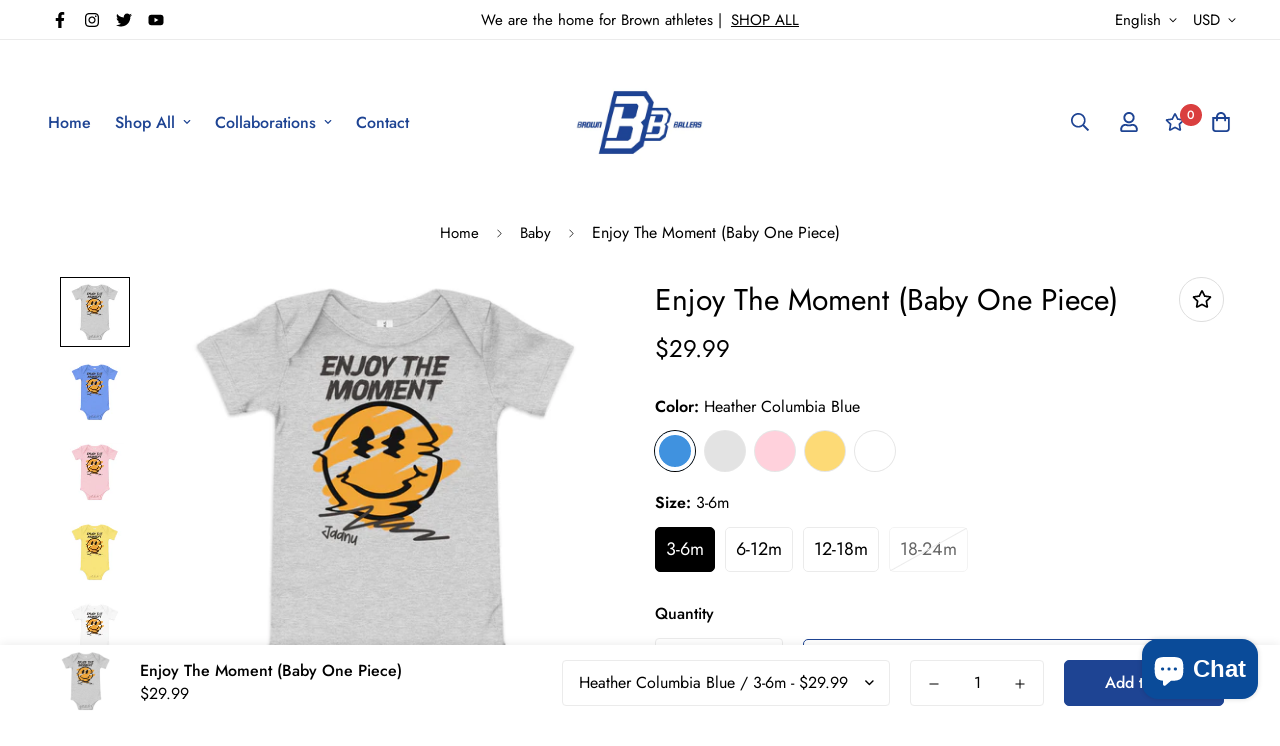

--- FILE ---
content_type: text/html; charset=utf-8
request_url: https://brown-ballers.myshopify.com/products/enjoy-the-moment-hoodie-baby-one-piece
body_size: 66169
content:

<!doctype html>
<html
  class="no-js supports-no-cookies"
  lang="en"
  data-template="product"
  
>
<head>
	<!-- Added by AVADA SEO Suite -->
	








	<!-- /Added by AVADA SEO Suite -->
 
<meta charset="utf-8">
	<meta http-equiv="X-UA-Compatible" content="IE=edge">
	<meta name="viewport" content="width=device-width, initial-scale=1, maximum-scale=1.0, user-scalable=0">
	<meta name="theme-color" content="#000000"><link rel="canonical" href="https://brown-ballers.myshopify.com/products/enjoy-the-moment-hoodie-baby-one-piece"><link href="//brown-ballers.myshopify.com/cdn/shop/t/10/assets/product-template.css?v=38082715651226137421738785557" rel="stylesheet" type="text/css" media="all" />
<link rel="preload" as="style" href="//brown-ballers.myshopify.com/cdn/shop/t/10/assets/theme.css?v=57574512811940517231738785557">


<link rel="dns-prefetch" href="https://brown-ballers.myshopify.com/products/enjoy-the-moment-hoodie-baby-one-piece" crossorigin>
<link rel="dns-prefetch" href="https://cdn.shopify.com" crossorigin>
<link rel="preconnect" href="https://brown-ballers.myshopify.com/products/enjoy-the-moment-hoodie-baby-one-piece" crossorigin>
<link rel="preconnect" href="https://cdn.shopify.com" crossorigin>
<link rel="preload" as="style" href="//brown-ballers.myshopify.com/cdn/shop/t/10/assets/chunk.css?v=29630616507529837081738785557">
<link rel="preload" as="script" href="//brown-ballers.myshopify.com/cdn/shop/t/10/assets/app.min.js?v=34074608966712414301738785557">
<link rel="preload" as="script" href="//brown-ballers.myshopify.com/cdn/shop/t/10/assets/foxkit-app.min.js?v=48166617155657649261738785557">
<link rel="preload" as="script" href="//brown-ballers.myshopify.com/cdn/shop/t/10/assets/lazy-image.min.js?v=164341435460352801361738785557">

<title class="product">Enjoy The Moment (Baby One Piece)</title><meta name="description" content="Jaanu means &quot;my love&quot; and is a passion project started by Navin Ramharak. All of the items are meant to spread positivity and messaging to empower ourselves. View the full collection to see all the items available. All items are available in Adult, Youth &amp;amp; Baby sizes to create matching fits.ALL SALES GO TO OUR NON "><meta property="og:site_name" content="Brown Ballers">
<meta property="og:url" content="https://brown-ballers.myshopify.com/products/enjoy-the-moment-hoodie-baby-one-piece">
<meta property="og:title" content="Enjoy The Moment (Baby One Piece)">
<meta property="og:type" content="product">
<meta property="og:description" content="Jaanu means &quot;my love&quot; and is a passion project started by Navin Ramharak. All of the items are meant to spread positivity and messaging to empower ourselves. View the full collection to see all the items available. All items are available in Adult, Youth &amp;amp; Baby sizes to create matching fits.ALL SALES GO TO OUR NON "><meta property="og:image" content="http://brown-ballers.myshopify.com/cdn/shop/files/baby-short-sleeve-one-piece-athletic-heather-front-65f9094e01cf6.jpg?v=1710819669">
<meta property="og:image:secure_url" content="https://brown-ballers.myshopify.com/cdn/shop/files/baby-short-sleeve-one-piece-athletic-heather-front-65f9094e01cf6.jpg?v=1710819669">
<meta property="og:image:width" content="2000">
<meta property="og:image:height" content="2000"><meta property="og:price:amount" content="29.99">
<meta property="og:price:currency" content="USD"><meta name="twitter:site" content="@brownballershq"><meta name="twitter:card" content="summary_large_image">
<meta name="twitter:title" content="Enjoy The Moment (Baby One Piece)">
<meta name="twitter:description" content="Jaanu means &quot;my love&quot; and is a passion project started by Navin Ramharak. All of the items are meant to spread positivity and messaging to empower ourselves. View the full collection to see all the items available. All items are available in Adult, Youth &amp;amp; Baby sizes to create matching fits.ALL SALES GO TO OUR NON ">

<style>
  @font-face {  font-family: SF-Heading-font;  font-weight:400;  src: url(https://cdn.shopify.com/s/files/1/0561/2742/2636/files/Jost-Regular.ttf?v=1618297125);  font-display: swap;}@font-face {  font-family: SF-Heading-font;  font-weight:500;  src: url(https://cdn.shopify.com/s/files/1/0561/2742/2636/files/Jost-Medium.ttf?v=1618297125);  font-display: swap;}@font-face {  font-family: SF-Heading-font;  font-weight:600;  src: url(https://cdn.shopify.com/s/files/1/0561/2742/2636/files/Jost-SemiBold.ttf?v=1618297125);  font-display: swap;}:root {  --font-stack-header: SF-Heading-font;  --font-weight-header: 400;}@font-face {  font-family: SF-Body-font;  font-weight:400;  src: url(https://cdn.shopify.com/s/files/1/0561/2742/2636/files/Jost-Regular.ttf?v=1618297125);  font-display: swap;}@font-face {  font-family: SF-Body-font;  font-weight:500;  src: url(https://cdn.shopify.com/s/files/1/0561/2742/2636/files/Jost-Medium.ttf?v=1618297125);  font-display: swap;}@font-face {  font-family: SF-Body-font;  font-weight:600;  src: url(https://cdn.shopify.com/s/files/1/0561/2742/2636/files/Jost-SemiBold.ttf?v=1618297125);  font-display: swap;}:root {  --font-stack-body: 'SF-Body-font';  --font-weight-body: 400;;}
</style>
<style>
  html{font-size:calc(var(--font-base-size,16) * 1px)}body{font-family:var(--font-stack-body)!important;font-weight:var(--font-weight-body);font-style:var(--font-style-body);color:var(--color-body-text);font-size:calc(var(--font-base-size,16) * 1px);line-height:calc(var(--base-line-height) * 1px);scroll-behavior:smooth}body .h1,body .h2,body .h3,body .h4,body .h5,body .h6,body h1,body h2,body h3,body h4,body h5,body h6{font-family:var(--font-stack-header);font-weight:var(--font-weight-header);font-style:var(--font-style-header);color:var(--color-heading-text);line-height:normal}body .h1,body h1{font-size:calc(((var(--font-h1-mobile))/ (var(--font-base-size))) * 1rem)}body .h2,body h2{font-size:calc(((var(--font-h2-mobile))/ (var(--font-base-size))) * 1rem)}body .h3,body h3{font-size:calc(((var(--font-h3-mobile))/ (var(--font-base-size))) * 1rem)}body .h4,body h4{font-size:calc(((var(--font-h4-mobile))/ (var(--font-base-size))) * 1rem)}body .h5,body h5{font-size:calc(((var(--font-h5-mobile))/ (var(--font-base-size))) * 1rem)}body .h6,body h6{font-size:calc(((var(--font-h6-mobile))/ (var(--font-base-size))) * 1rem);line-height:1.4}@media only screen and (min-width:768px){body .h1,body h1{font-size:calc(((var(--font-h1-desktop))/ (var(--font-base-size))) * 1rem)}body .h2,body h2{font-size:calc(((var(--font-h2-desktop))/ (var(--font-base-size))) * 1rem)}body .h3,body h3{font-size:calc(((var(--font-h3-desktop))/ (var(--font-base-size))) * 1rem)}body .h4,body h4{font-size:calc(((var(--font-h4-desktop))/ (var(--font-base-size))) * 1rem)}body .h5,body h5{font-size:calc(((var(--font-h5-desktop))/ (var(--font-base-size))) * 1rem)}body .h6,body h6{font-size:calc(((var(--font-h6-desktop))/ (var(--font-base-size))) * 1rem)}}.swiper-wrapper{display:flex}.swiper-container:not(.swiper-container-initialized) .swiper-slide{width:calc(100% / var(--items,1));flex:0 0 auto}@media (max-width:1023px){.swiper-container:not(.swiper-container-initialized) .swiper-slide{min-width:40vw;flex:0 0 auto}}@media (max-width:767px){.swiper-container:not(.swiper-container-initialized) .swiper-slide{min-width:66vw;flex:0 0 auto}}.opacity-0{opacity:0}.opacity-100{opacity:1!important;}.placeholder-background{position:absolute;top:0;right:0;bottom:0;left:0;pointer-events:none}.placeholder-background--animation{background-color:#000;animation:placeholder-background-loading 1.5s infinite linear}[data-image-loading]{position:relative}[data-image-loading]:after{content:'';background-color:#000;animation:placeholder-background-loading 1.5s infinite linear;position:absolute;top:0;left:0;width:100%;height:100%;z-index:1}[data-image-loading] img.lazyload{opacity:0}[data-image-loading] img.lazyloaded{opacity:1}.no-js [data-image-loading]{animation-name:none}.lazyload--fade-in{opacity:0;transition:.25s all}.lazyload--fade-in.lazyloaded{opacity:1}@media (min-width:768px){.hidden.md\:block{display:block!important}.hidden.md\:flex{display:flex!important}.hidden.md\:grid{display:grid!important}}@media (min-width:1024px){.hidden.lg\:block{display:block!important}.hidden.lg\:flex{display:flex!important}.hidden.lg\:grid{display:grid!important}}@media (min-width:1280px){.hidden.xl\:block{display:block!important}.hidden.xl\:flex{display:flex!important}.hidden.xl\:grid{display:grid!important}}

  h1, .h1,
  h2, .h2,
  h3, .h3,
  h4, .h4,
  h5, .h5,
  h6, .h6 {
    letter-spacing: 0px;
  }
</style>

  <script>
  // https://codebeautify.org/jsviewer

  function _debounce(fn, wait = 300) {
    let t;
    return (...args) => {
      clearTimeout(t);
      t = setTimeout(() => fn.apply(this, args), wait);
    };
  }

  try {
    window.MinimogSettings = window.MinimogSettings || {};
    window.___mnag = 'userA' + (window.___mnag1 || '') + 'gent';

    var _mh = document.querySelector('header.sf-header__mobile');
    var _dh = document.querySelector('header.sf-header__desktop');
    // Set header height
    function _shh() {
      if (!_mh || !_dh) {
        _mh = document.querySelector('header.sf-header__mobile');
        _dh = document.querySelector('header.sf-header__desktop');
      }
      // Header
      var _hd = window.innerWidth < 1024 ? _mh : _dh;
      if (_hd) {
        document.documentElement.style.setProperty('--sf-header-height', _hd.offsetHeight + 'px');
        window.MinimogSettings.headerHeight = _hd.offsetHeight;
      }
    }

    // setTopbarHeight
    function _stbh() {
      // Topbar
      var _tb = document.querySelector('.sf-topbar');
      if (_tb) {
        document.documentElement.style.setProperty('--sf-topbar-height', _tb.offsetHeight + 'px');
        window.MinimogSettings.topbarHeight = _tb.offsetHeight;
      }
    }

    // setAnnouncementHeight
    function _sah() {
      // announcement_bar
      var _ab = document.querySelector('.announcement-bar');
      if (_ab) {
        document.documentElement.style.setProperty('--sf-announcement-height', _ab.offsetHeight + 'px');
        window.MinimogSettings.topbarHeight = _ab.offsetHeight;
      }
    }

    // setMainContentPadding
    function _smcp() {
      // pageTemplate
      var _pt = document.documentElement.dataset.template;
      if (window.innerWidth >= 1024) {
        if (_dh && _dh.dataset.transparent === "true") {
          if (_pt === 'index' || _pt === 'collection') {
            document.documentElement.style.setProperty('--main-content-padding-top', '0px');
          }
        }
      } else {
        document.documentElement.style.removeProperty('--main-content-padding-top');
      }
    }

    // calculateSectionsHeight
    function _csh() {_shh();_stbh();_sah();_smcp();}
    window.addEventListener('resize', _debounce(_csh, 1000));

    document.documentElement.className = document.documentElement.className.replace('supports-no-cookies', 'supports-cookies').replace('no-js', 'js');
  } catch (error) {
    console.warn('Failed to execute critical scripts', error);
  }

  try {
    // Page speed agent
    var _nu = navigator[window.___mnag];
    var _psas = [
      {
        'b': 'ome-Li',
        'c': 'ghth',
        'd': 'ouse',
        'a': 'Chr',
      },
      {
        'd': 'hts',
        'a': 'Sp',
        'c': 'nsig',
        'b': 'eed I',
      },
      {
        'b': ' Lin',
        'd': '6_64',
        'a': 'X11;',
        'c': 'ux x8',
      }
    ];
    function __fn(i) {
      return Object.keys(_psas[i]).sort().reduce(function (a, c) { return a + _psas[i][c] }, '');
    }

    var __isPSA = (_nu.indexOf(__fn(0)) > -1 || _nu.indexOf(__fn(1)) > -1 || _nu.indexOf(__fn(2)) > -1);
    // var __isPSA = true

    window.___mnag = '!1';
    _psas = null;
  } catch (err) {
    var __isPSA = false;
    var _psas = null;
    window.___mnag = '!1';
  }

  // activateFontAndCriticalCSS
  

  // __activateStyle(this)
  function __as(l) {
    l.rel = 'stylesheet';
    l.media = 'all';
    l.removeAttribute('onload');
  }

  // _onChunkStyleLoad(this)
  function __ocsl(l) {
    if (!__isPSA) __as(l);
  }

  window.__isPSA = __isPSA;
</script>

  <!-- Google Tag Manager -->
<script>(function(w,d,s,l,i){w[l]=w[l]||[];w[l].push({'gtm.start':
            new Date().getTime(),event:'gtm.js'});var f=d.getElementsByTagName(s)[0],
          j=d.createElement(s),dl=l!='dataLayer'?'&l='+l:'';j.async=true;j.src=
          'https://www.googletagmanager.com/gtm.js?id='+i+dl;f.parentNode.insertBefore(j,f);
  })(window,document,'script','dataLayer','GTM-KH2GP4N');</script>
<!-- End Google Tag Manager -->


  <link href="//brown-ballers.myshopify.com/cdn/shop/t/10/assets/theme.css?v=57574512811940517231738785557" rel="stylesheet" type="text/css" media="all" />
  <link href="//brown-ballers.myshopify.com/cdn/shop/t/10/assets/chunk.css?v=29630616507529837081738785557" rel="stylesheet" type="text/css" media="all" />

  
<style data-shopify>:root {		/* BODY */		--base-line-height: 28;		/* PRIMARY COLORS */		--color-primary: #000000;		--plyr-color-main: #000000;		--color-primary-darker: #333333;		/* TEXT COLORS */		--color-body-text: #000000;		--color-heading-text: #000000;		--color-sub-text: #666666;		--color-text-link: #000000;		--color-text-link-hover: #999999;		/* BUTTON COLORS */		--color-btn-bg:  #1e4493;		--color-btn-bg-hover: #1e4493;		--color-btn-text: #ffffff;		--color-btn-text-hover: #ffffff;    	--color-btn-secondary-border: #1e4493;    	--color-btn-secondary-text: #000000;		--btn-letter-spacing: 0px;		--btn-border-radius: 5px;		--btn-border-width: 1px;		--btn-line-height: 23px;				/* PRODUCT COLORS */		--product-title-color: #000000;		--product-sale-price-color: #1e4493;		--product-regular-price-color: #000000;		--product-type-color: #666666;		--product-desc-color: #666666;		/* TOPBAR COLORS */		--color-topbar-background: #ffffff;		--color-topbar-text: #000000;		/* MENU BAR COLORS */		--color-menu-background: #000000;		--color-menu-text: #f8f8f8;		/* BORDER COLORS */		--color-border: #dedede;		/* FOOTER COLORS */		--color-footer-text: #000000;		--color-footer-subtext: #666666;		--color-footer-background: #f5f5f5;		--color-footer-link: #666666;		--color-footer-link-hover: #000000;		--color-footer-background-mobile: #F5F5F5;		/* FOOTER BOTTOM COLORS */		--color-footer-bottom-text: #000;		--color-footer-bottom-background: #f5f5f5;		--color-footer-bottom-background-mobile: #F5F5F5;		/* HEADER */		--color-header-text: #1e4493;		--color-header-transparent-text: #000000;		--color-main-background: #ffffff;		--color-field-background: #ffffff;		--color-header-background: #ffffff;		--color-cart-wishlist-count: #ffffff;		--bg-cart-wishlist-count: #da3f3f;		--swatch-item-background-default: #f7f8fa;		--text-gray-400: #777777;		--text-gray-9b: #9b9b9b;		--text-black: #000000;		--text-white: #ffffff;		--bg-gray-400: #f7f8fa;		--bg-black: #000000;		--rounded-full: 9999px;		--border-color-1: #eeeeee;		--border-color-2: #b2b2b2;		--border-color-3: #d2d2d2;		--border-color-4: #737373;		--color-secondary: #666666;		--color-success: #3a8735;		--color-warning: #ff706b;		--color-info: #959595;		--color-disabled: #cecece;		--bg-disabled: #f7f7f7;		--bg-hover: #737373;		--bg-color-tooltip: #000000;		--text-color-tooltip: #ffffff;		--color-image-overlay: #000000;		--opacity-image-overlay: 0.2;		--theme-shadow: 0 5px 15px 0 rgba(0, 0, 0, 0.07);    	--arrow-select-box: url(//brown-ballers.myshopify.com/cdn/shop/t/10/assets/ar-down.svg?v=92728264558441377851738785557);		/* FONT SIZES */		--font-base-size: 16;		--font-btn-size: 16px;		--font-btn-weight: 500;		--font-h1-desktop: 54;		--font-h1-mobile: 50;		--font-h2-desktop: 42;		--font-h2-mobile: 37;		--font-h3-desktop: 31;		--font-h3-mobile: 28;		--font-h4-desktop: 27;		--font-h4-mobile: 24;		--font-h5-desktop: 23;		--font-h5-mobile: 20;		--font-h6-desktop: 21;		--font-h6-mobile: 19;    	--arrow-down-url: url(//brown-ballers.myshopify.com/cdn/shop/t/10/assets/arrow-down.svg?v=157552497485556416461738785557);    	--arrow-down-white-url: url(//brown-ballers.myshopify.com/cdn/shop/t/10/assets/arrow-down-white.svg?v=70535736727834135531738785557);    	--product-title-line-clamp: unset;		--spacing-sections-desktop: 100px;        --spacing-sections-tablet: 75px;        --spacing-sections-mobile: 50px;	}
</style><link media="print" onload="this.media = 'all'" rel="stylesheet" href="//brown-ballers.myshopify.com/cdn/shop/t/10/assets/product-template.css?v=38082715651226137421738785557"><link type="text/css" href="//brown-ballers.myshopify.com/cdn/shop/t/10/assets/custom.css?v=7168470892533863111738785557" rel="stylesheet">

<style data-shopify>body {
    --container-width: 1200;
    --fluid-container-width: 1620px;
    --fluid-container-offset: 65px;
    background-color: #ffffff;
  }
  [style*="--aspect-ratio"]:before {
    padding-top: calc(100% / (0.0001 + var(--aspect-ratio, 16/9)));
  }
  @media ( max-width: 767px ) {
    [style*="--aspect-ratio"]:before {
      padding-top: calc(100% / (0.0001 + var(--aspect-ratio-mobile, var(--aspect-ratio, 16/9)) ));
    }
  }.sf-topbar {  border-color: #eee;}[id$="16225125199f82d8fe"] .section-my {  padding-top: 45px;  padding-bottom: 45px;  margin-bottom: 0;  margin-top: 0;}[id$="16225125199f82d8fe"] {  border-top: 1px solid #eee;}.sf__font-normal {  font-weight: 400;}[id$="16225316461d1cff80"]  .collection-card__info  h3  a {  font-weight: 400;  font-size: 24px;  line-height: 34px;  margin-bottom: 4px;}[id$="16225316461d1cff80"]  .collection-card__info  p {  color: #666;}[id$="16225125199f82d8fe"] .sf-icon-box__text h3 {  line-height: 26px;  font-size: 20px;  font-weight: 500;}@media (min-width: 1536px) {  [id$="1621243260e1af0c20"] .slide__block-title {    font-size: 100px;    line-height: 95px;  }}@media (max-width: 576px) {  [id$="1621243260e1af0c20"] a.sf__mobile-button,  [id$="162251092958fcda7c"] .sf__btn-primary,  [id$="162251092958fcda7c"] .sf__btn-secondary {    width: 100%;  }  [id$="16225316461d1cff80"] .section__heading {    text-align: center;  }  [id$="16225316461d1cff80"]    .collection-card__info    h3    a {    font-weight: 500;  }  [id$="16225316461d1cff80"]    .collection-card__info    p {    font-size: 14px;    line-height: 20px;  }  [id$="16225125199f82d8fe"] .sf-icon-box__text h3 {    font-size: 18px;    margin-bottom: 2px;  }}
</style>


  <script src="//brown-ballers.myshopify.com/cdn/shop/t/10/assets/theme-global.js?v=111328456620769366681738785557" defer="defer"></script>
  <script src="//brown-ballers.myshopify.com/cdn/shop/t/10/assets/product-form.min.js?v=142644972347708315361738785557" defer="defer"></script>
  <script src="//brown-ballers.myshopify.com/cdn/shop/t/10/assets/lazy-image.min.js?v=164341435460352801361738785557" defer="defer"></script>

  <script>window.performance && window.performance.mark && window.performance.mark('shopify.content_for_header.start');</script><meta name="facebook-domain-verification" content="6q9vxr7pxt2m1lz5umuqiyw7kbmabt">
<meta name="google-site-verification" content="jfciIqEVh3OM0c0W7ri9bE8Tlcw-uJvh2t0LNlKIp7U">
<meta id="shopify-digital-wallet" name="shopify-digital-wallet" content="/66944827671/digital_wallets/dialog">
<meta name="shopify-checkout-api-token" content="e24ac8be96f176d9e77c6f9b61011241">
<meta id="in-context-paypal-metadata" data-shop-id="66944827671" data-venmo-supported="true" data-environment="production" data-locale="en_US" data-paypal-v4="true" data-currency="USD">
<link rel="alternate" type="application/json+oembed" href="https://brown-ballers.myshopify.com/products/enjoy-the-moment-hoodie-baby-one-piece.oembed">
<script async="async" src="/checkouts/internal/preloads.js?locale=en-US"></script>
<link rel="preconnect" href="https://shop.app" crossorigin="anonymous">
<script async="async" src="https://shop.app/checkouts/internal/preloads.js?locale=en-US&shop_id=66944827671" crossorigin="anonymous"></script>
<script id="apple-pay-shop-capabilities" type="application/json">{"shopId":66944827671,"countryCode":"US","currencyCode":"USD","merchantCapabilities":["supports3DS"],"merchantId":"gid:\/\/shopify\/Shop\/66944827671","merchantName":"Brown Ballers","requiredBillingContactFields":["postalAddress","email","phone"],"requiredShippingContactFields":["postalAddress","email","phone"],"shippingType":"shipping","supportedNetworks":["visa","masterCard","amex","discover","elo","jcb"],"total":{"type":"pending","label":"Brown Ballers","amount":"1.00"},"shopifyPaymentsEnabled":true,"supportsSubscriptions":true}</script>
<script id="shopify-features" type="application/json">{"accessToken":"e24ac8be96f176d9e77c6f9b61011241","betas":["rich-media-storefront-analytics"],"domain":"brown-ballers.myshopify.com","predictiveSearch":true,"shopId":66944827671,"locale":"en"}</script>
<script>var Shopify = Shopify || {};
Shopify.shop = "brown-ballers.myshopify.com";
Shopify.locale = "en";
Shopify.currency = {"active":"USD","rate":"1.0"};
Shopify.country = "US";
Shopify.theme = {"name":"MINIMOG v3.0.2 - Feminine - SavedBy [02\/05\/24]","id":174849655063,"schema_name":"Minimog - OS 2.0","schema_version":"3.0.2","theme_store_id":null,"role":"main"};
Shopify.theme.handle = "null";
Shopify.theme.style = {"id":null,"handle":null};
Shopify.cdnHost = "brown-ballers.myshopify.com/cdn";
Shopify.routes = Shopify.routes || {};
Shopify.routes.root = "/";</script>
<script type="module">!function(o){(o.Shopify=o.Shopify||{}).modules=!0}(window);</script>
<script>!function(o){function n(){var o=[];function n(){o.push(Array.prototype.slice.apply(arguments))}return n.q=o,n}var t=o.Shopify=o.Shopify||{};t.loadFeatures=n(),t.autoloadFeatures=n()}(window);</script>
<script>
  window.ShopifyPay = window.ShopifyPay || {};
  window.ShopifyPay.apiHost = "shop.app\/pay";
  window.ShopifyPay.redirectState = null;
</script>
<script id="shop-js-analytics" type="application/json">{"pageType":"product"}</script>
<script defer="defer" async type="module" src="//brown-ballers.myshopify.com/cdn/shopifycloud/shop-js/modules/v2/client.init-shop-cart-sync_BdyHc3Nr.en.esm.js"></script>
<script defer="defer" async type="module" src="//brown-ballers.myshopify.com/cdn/shopifycloud/shop-js/modules/v2/chunk.common_Daul8nwZ.esm.js"></script>
<script type="module">
  await import("//brown-ballers.myshopify.com/cdn/shopifycloud/shop-js/modules/v2/client.init-shop-cart-sync_BdyHc3Nr.en.esm.js");
await import("//brown-ballers.myshopify.com/cdn/shopifycloud/shop-js/modules/v2/chunk.common_Daul8nwZ.esm.js");

  window.Shopify.SignInWithShop?.initShopCartSync?.({"fedCMEnabled":true,"windoidEnabled":true});

</script>
<script>
  window.Shopify = window.Shopify || {};
  if (!window.Shopify.featureAssets) window.Shopify.featureAssets = {};
  window.Shopify.featureAssets['shop-js'] = {"shop-cart-sync":["modules/v2/client.shop-cart-sync_QYOiDySF.en.esm.js","modules/v2/chunk.common_Daul8nwZ.esm.js"],"init-fed-cm":["modules/v2/client.init-fed-cm_DchLp9rc.en.esm.js","modules/v2/chunk.common_Daul8nwZ.esm.js"],"shop-button":["modules/v2/client.shop-button_OV7bAJc5.en.esm.js","modules/v2/chunk.common_Daul8nwZ.esm.js"],"init-windoid":["modules/v2/client.init-windoid_DwxFKQ8e.en.esm.js","modules/v2/chunk.common_Daul8nwZ.esm.js"],"shop-cash-offers":["modules/v2/client.shop-cash-offers_DWtL6Bq3.en.esm.js","modules/v2/chunk.common_Daul8nwZ.esm.js","modules/v2/chunk.modal_CQq8HTM6.esm.js"],"shop-toast-manager":["modules/v2/client.shop-toast-manager_CX9r1SjA.en.esm.js","modules/v2/chunk.common_Daul8nwZ.esm.js"],"init-shop-email-lookup-coordinator":["modules/v2/client.init-shop-email-lookup-coordinator_UhKnw74l.en.esm.js","modules/v2/chunk.common_Daul8nwZ.esm.js"],"pay-button":["modules/v2/client.pay-button_DzxNnLDY.en.esm.js","modules/v2/chunk.common_Daul8nwZ.esm.js"],"avatar":["modules/v2/client.avatar_BTnouDA3.en.esm.js"],"init-shop-cart-sync":["modules/v2/client.init-shop-cart-sync_BdyHc3Nr.en.esm.js","modules/v2/chunk.common_Daul8nwZ.esm.js"],"shop-login-button":["modules/v2/client.shop-login-button_D8B466_1.en.esm.js","modules/v2/chunk.common_Daul8nwZ.esm.js","modules/v2/chunk.modal_CQq8HTM6.esm.js"],"init-customer-accounts-sign-up":["modules/v2/client.init-customer-accounts-sign-up_C8fpPm4i.en.esm.js","modules/v2/client.shop-login-button_D8B466_1.en.esm.js","modules/v2/chunk.common_Daul8nwZ.esm.js","modules/v2/chunk.modal_CQq8HTM6.esm.js"],"init-shop-for-new-customer-accounts":["modules/v2/client.init-shop-for-new-customer-accounts_CVTO0Ztu.en.esm.js","modules/v2/client.shop-login-button_D8B466_1.en.esm.js","modules/v2/chunk.common_Daul8nwZ.esm.js","modules/v2/chunk.modal_CQq8HTM6.esm.js"],"init-customer-accounts":["modules/v2/client.init-customer-accounts_dRgKMfrE.en.esm.js","modules/v2/client.shop-login-button_D8B466_1.en.esm.js","modules/v2/chunk.common_Daul8nwZ.esm.js","modules/v2/chunk.modal_CQq8HTM6.esm.js"],"shop-follow-button":["modules/v2/client.shop-follow-button_CkZpjEct.en.esm.js","modules/v2/chunk.common_Daul8nwZ.esm.js","modules/v2/chunk.modal_CQq8HTM6.esm.js"],"lead-capture":["modules/v2/client.lead-capture_BntHBhfp.en.esm.js","modules/v2/chunk.common_Daul8nwZ.esm.js","modules/v2/chunk.modal_CQq8HTM6.esm.js"],"checkout-modal":["modules/v2/client.checkout-modal_CfxcYbTm.en.esm.js","modules/v2/chunk.common_Daul8nwZ.esm.js","modules/v2/chunk.modal_CQq8HTM6.esm.js"],"shop-login":["modules/v2/client.shop-login_Da4GZ2H6.en.esm.js","modules/v2/chunk.common_Daul8nwZ.esm.js","modules/v2/chunk.modal_CQq8HTM6.esm.js"],"payment-terms":["modules/v2/client.payment-terms_MV4M3zvL.en.esm.js","modules/v2/chunk.common_Daul8nwZ.esm.js","modules/v2/chunk.modal_CQq8HTM6.esm.js"]};
</script>
<script>(function() {
  var isLoaded = false;
  function asyncLoad() {
    if (isLoaded) return;
    isLoaded = true;
    var urls = ["\/\/cdn.shopify.com\/proxy\/3968324edaeca5f706eaaf6b87a63fca0d265b7de173ee587fe57e2745387532\/static.cdn.printful.com\/static\/js\/external\/shopify-product-customizer.js?v=0.28\u0026shop=brown-ballers.myshopify.com\u0026sp-cache-control=cHVibGljLCBtYXgtYWdlPTkwMA"];
    for (var i = 0; i < urls.length; i++) {
      var s = document.createElement('script');
      s.type = 'text/javascript';
      s.async = true;
      s.src = urls[i];
      var x = document.getElementsByTagName('script')[0];
      x.parentNode.insertBefore(s, x);
    }
  };
  if(window.attachEvent) {
    window.attachEvent('onload', asyncLoad);
  } else {
    window.addEventListener('load', asyncLoad, false);
  }
})();</script>
<script id="__st">var __st={"a":66944827671,"offset":-28800,"reqid":"8e70da2c-2d68-4cbc-9ac0-eeab3de8172c-1768983291","pageurl":"brown-ballers.myshopify.com\/products\/enjoy-the-moment-hoodie-baby-one-piece","u":"c22534d9d582","p":"product","rtyp":"product","rid":9105417371927};</script>
<script>window.ShopifyPaypalV4VisibilityTracking = true;</script>
<script id="captcha-bootstrap">!function(){'use strict';const t='contact',e='account',n='new_comment',o=[[t,t],['blogs',n],['comments',n],[t,'customer']],c=[[e,'customer_login'],[e,'guest_login'],[e,'recover_customer_password'],[e,'create_customer']],r=t=>t.map((([t,e])=>`form[action*='/${t}']:not([data-nocaptcha='true']) input[name='form_type'][value='${e}']`)).join(','),a=t=>()=>t?[...document.querySelectorAll(t)].map((t=>t.form)):[];function s(){const t=[...o],e=r(t);return a(e)}const i='password',u='form_key',d=['recaptcha-v3-token','g-recaptcha-response','h-captcha-response',i],f=()=>{try{return window.sessionStorage}catch{return}},m='__shopify_v',_=t=>t.elements[u];function p(t,e,n=!1){try{const o=window.sessionStorage,c=JSON.parse(o.getItem(e)),{data:r}=function(t){const{data:e,action:n}=t;return t[m]||n?{data:e,action:n}:{data:t,action:n}}(c);for(const[e,n]of Object.entries(r))t.elements[e]&&(t.elements[e].value=n);n&&o.removeItem(e)}catch(o){console.error('form repopulation failed',{error:o})}}const l='form_type',E='cptcha';function T(t){t.dataset[E]=!0}const w=window,h=w.document,L='Shopify',v='ce_forms',y='captcha';let A=!1;((t,e)=>{const n=(g='f06e6c50-85a8-45c8-87d0-21a2b65856fe',I='https://cdn.shopify.com/shopifycloud/storefront-forms-hcaptcha/ce_storefront_forms_captcha_hcaptcha.v1.5.2.iife.js',D={infoText:'Protected by hCaptcha',privacyText:'Privacy',termsText:'Terms'},(t,e,n)=>{const o=w[L][v],c=o.bindForm;if(c)return c(t,g,e,D).then(n);var r;o.q.push([[t,g,e,D],n]),r=I,A||(h.body.append(Object.assign(h.createElement('script'),{id:'captcha-provider',async:!0,src:r})),A=!0)});var g,I,D;w[L]=w[L]||{},w[L][v]=w[L][v]||{},w[L][v].q=[],w[L][y]=w[L][y]||{},w[L][y].protect=function(t,e){n(t,void 0,e),T(t)},Object.freeze(w[L][y]),function(t,e,n,w,h,L){const[v,y,A,g]=function(t,e,n){const i=e?o:[],u=t?c:[],d=[...i,...u],f=r(d),m=r(i),_=r(d.filter((([t,e])=>n.includes(e))));return[a(f),a(m),a(_),s()]}(w,h,L),I=t=>{const e=t.target;return e instanceof HTMLFormElement?e:e&&e.form},D=t=>v().includes(t);t.addEventListener('submit',(t=>{const e=I(t);if(!e)return;const n=D(e)&&!e.dataset.hcaptchaBound&&!e.dataset.recaptchaBound,o=_(e),c=g().includes(e)&&(!o||!o.value);(n||c)&&t.preventDefault(),c&&!n&&(function(t){try{if(!f())return;!function(t){const e=f();if(!e)return;const n=_(t);if(!n)return;const o=n.value;o&&e.removeItem(o)}(t);const e=Array.from(Array(32),(()=>Math.random().toString(36)[2])).join('');!function(t,e){_(t)||t.append(Object.assign(document.createElement('input'),{type:'hidden',name:u})),t.elements[u].value=e}(t,e),function(t,e){const n=f();if(!n)return;const o=[...t.querySelectorAll(`input[type='${i}']`)].map((({name:t})=>t)),c=[...d,...o],r={};for(const[a,s]of new FormData(t).entries())c.includes(a)||(r[a]=s);n.setItem(e,JSON.stringify({[m]:1,action:t.action,data:r}))}(t,e)}catch(e){console.error('failed to persist form',e)}}(e),e.submit())}));const S=(t,e)=>{t&&!t.dataset[E]&&(n(t,e.some((e=>e===t))),T(t))};for(const o of['focusin','change'])t.addEventListener(o,(t=>{const e=I(t);D(e)&&S(e,y())}));const B=e.get('form_key'),M=e.get(l),P=B&&M;t.addEventListener('DOMContentLoaded',(()=>{const t=y();if(P)for(const e of t)e.elements[l].value===M&&p(e,B);[...new Set([...A(),...v().filter((t=>'true'===t.dataset.shopifyCaptcha))])].forEach((e=>S(e,t)))}))}(h,new URLSearchParams(w.location.search),n,t,e,['guest_login'])})(!0,!0)}();</script>
<script integrity="sha256-4kQ18oKyAcykRKYeNunJcIwy7WH5gtpwJnB7kiuLZ1E=" data-source-attribution="shopify.loadfeatures" defer="defer" src="//brown-ballers.myshopify.com/cdn/shopifycloud/storefront/assets/storefront/load_feature-a0a9edcb.js" crossorigin="anonymous"></script>
<script crossorigin="anonymous" defer="defer" src="//brown-ballers.myshopify.com/cdn/shopifycloud/storefront/assets/shopify_pay/storefront-65b4c6d7.js?v=20250812"></script>
<script data-source-attribution="shopify.dynamic_checkout.dynamic.init">var Shopify=Shopify||{};Shopify.PaymentButton=Shopify.PaymentButton||{isStorefrontPortableWallets:!0,init:function(){window.Shopify.PaymentButton.init=function(){};var t=document.createElement("script");t.src="https://brown-ballers.myshopify.com/cdn/shopifycloud/portable-wallets/latest/portable-wallets.en.js",t.type="module",document.head.appendChild(t)}};
</script>
<script data-source-attribution="shopify.dynamic_checkout.buyer_consent">
  function portableWalletsHideBuyerConsent(e){var t=document.getElementById("shopify-buyer-consent"),n=document.getElementById("shopify-subscription-policy-button");t&&n&&(t.classList.add("hidden"),t.setAttribute("aria-hidden","true"),n.removeEventListener("click",e))}function portableWalletsShowBuyerConsent(e){var t=document.getElementById("shopify-buyer-consent"),n=document.getElementById("shopify-subscription-policy-button");t&&n&&(t.classList.remove("hidden"),t.removeAttribute("aria-hidden"),n.addEventListener("click",e))}window.Shopify?.PaymentButton&&(window.Shopify.PaymentButton.hideBuyerConsent=portableWalletsHideBuyerConsent,window.Shopify.PaymentButton.showBuyerConsent=portableWalletsShowBuyerConsent);
</script>
<script>
  function portableWalletsCleanup(e){e&&e.src&&console.error("Failed to load portable wallets script "+e.src);var t=document.querySelectorAll("shopify-accelerated-checkout .shopify-payment-button__skeleton, shopify-accelerated-checkout-cart .wallet-cart-button__skeleton"),e=document.getElementById("shopify-buyer-consent");for(let e=0;e<t.length;e++)t[e].remove();e&&e.remove()}function portableWalletsNotLoadedAsModule(e){e instanceof ErrorEvent&&"string"==typeof e.message&&e.message.includes("import.meta")&&"string"==typeof e.filename&&e.filename.includes("portable-wallets")&&(window.removeEventListener("error",portableWalletsNotLoadedAsModule),window.Shopify.PaymentButton.failedToLoad=e,"loading"===document.readyState?document.addEventListener("DOMContentLoaded",window.Shopify.PaymentButton.init):window.Shopify.PaymentButton.init())}window.addEventListener("error",portableWalletsNotLoadedAsModule);
</script>

<script type="module" src="https://brown-ballers.myshopify.com/cdn/shopifycloud/portable-wallets/latest/portable-wallets.en.js" onError="portableWalletsCleanup(this)" crossorigin="anonymous"></script>
<script nomodule>
  document.addEventListener("DOMContentLoaded", portableWalletsCleanup);
</script>

<link id="shopify-accelerated-checkout-styles" rel="stylesheet" media="screen" href="https://brown-ballers.myshopify.com/cdn/shopifycloud/portable-wallets/latest/accelerated-checkout-backwards-compat.css" crossorigin="anonymous">
<style id="shopify-accelerated-checkout-cart">
        #shopify-buyer-consent {
  margin-top: 1em;
  display: inline-block;
  width: 100%;
}

#shopify-buyer-consent.hidden {
  display: none;
}

#shopify-subscription-policy-button {
  background: none;
  border: none;
  padding: 0;
  text-decoration: underline;
  font-size: inherit;
  cursor: pointer;
}

#shopify-subscription-policy-button::before {
  box-shadow: none;
}

      </style>

<script>window.performance && window.performance.mark && window.performance.mark('shopify.content_for_header.end');</script>

	<script>var loox_global_hash = '1708355594922';</script><style>.loox-reviews-default { max-width: 1200px; margin: 0 auto; }.loox-rating .loox-icon { color:#ffc800; }
:root { --lxs-rating-icon-color: #ffc800; }</style>
 
<!-- BEGIN app block: shopify://apps/foxkit-sales-boost/blocks/foxkit-theme-helper/13f41957-6b79-47c1-99a2-e52431f06fff -->
<style data-shopify>
  
  :root {
  	--foxkit-border-radius-btn: 4px;
  	--foxkit-height-btn: 45px;
  	--foxkit-btn-primary-bg: #212121;
  	--foxkit-btn-primary-text: #FFFFFF;
  	--foxkit-btn-primary-hover-bg: #000000;
  	--foxkit-btn-primary-hover-text: #FFFFFF;
  	--foxkit-btn-secondary-bg: #FFFFFF;
  	--foxkit-btn-secondary-text: #000000;
  	--foxkit-btn-secondary-hover-bg: #000000;
  	--foxkit-btn-secondary-hover-text: #FFFFFF;
  	--foxkit-text-color: #666666;
  	--foxkit-heading-text-color: #000000;
  	--foxkit-prices-color: #000000;
  	--foxkit-badge-color: #DA3F3F;
  	--foxkit-border-color: #ebebeb;
  }
  
  .foxkit-critical-hidden {
  	display: none !important;
  }
</style>
<script>
   var ShopifyRootUrl = "\/";
   var _useRootBaseUrl = null
   window.FoxKitThemeHelperEnabled = true;
   window.FoxKitPlugins = window.FoxKitPlugins || {}
   window.FoxKitStrings = window.FoxKitStrings || {}
   window.FoxKitAssets = window.FoxKitAssets || {}
   window.FoxKitModules = window.FoxKitModules || {}
   window.FoxKitSettings = {
     discountPrefix: "FX",
     showWaterMark: null,
     multipleLanguages: null,
     primaryLocale: true,
     combineWithProductDiscounts: true,
     enableAjaxAtc: true,
     discountApplyBy: "discount_code",
     foxKitBaseUrl: "foxkit.app",
     shopDomain: "https:\/\/brown-ballers.myshopify.com",
     baseUrl: _useRootBaseUrl ? "/" : ShopifyRootUrl.endsWith('/') ? ShopifyRootUrl : ShopifyRootUrl + '/',
     currencyCode: "USD",
     moneyFormat: !!window.MinimogTheme ? window.MinimogSettings.money_format : "${{amount}}",
     moneyWithCurrencyFormat: "${{amount}} USD",
     template: "product",
     templateName: "product",
     optimizePerformance: false,product: Object.assign({"id":9105417371927,"title":"Enjoy The Moment (Baby One Piece)","handle":"enjoy-the-moment-hoodie-baby-one-piece","description":"Jaanu means \"my love\" and is a passion project started by Navin Ramharak. All of the items are meant to spread positivity and messaging to empower ourselves. View the full collection to see all the items available. All items are available in Adult, Youth \u0026amp; Baby sizes to create matching fits.\u003cbr\u003e\u003cbr\u003e\u003cstrong\u003eALL SALES GO TO OUR NON PROFIT FOUNDATION TO HELP FUND THE FUTURE FOR SOUTH ASIAN ATHLETES AROUND THE WORLD!\u003c\/strong\u003e\u003cbr\u003e\u003cbr\u003ePlease note all of our items are handmade in the USA and will take a minimum of 1 week to be shipped out. Thank you for your patience and support!\u003cbr\u003e\u003cbr\u003e• 100% ring-spun combed cotton\u003cbr\u003e• Heather colors are 52% ring-spun combed cotton and 48% polyester\u003cbr\u003e• Fabric weight: 3.9 oz\u003cbr\u003e• Side-seamed construction\u003cbr\u003e• Envelope neckline\u003cbr\u003e• Three-snap leg closure\n\u003cp\u003e\u003cstrong class=\"size-guide-title\"\u003eSize guide\u003c\/strong\u003e\u003c\/p\u003e\n\u003cdiv class=\"table-responsive dynamic\" data-unit-system=\"metric\"\u003e\n\u003ctable cellpadding=\"5\"\u003e\n\u003ctbody\u003e\n\u003ctr\u003e\n\u003ctd\u003e \u003c\/td\u003e\n\u003ctd\u003e\u003cstrong\u003eWIDTH (cm)\u003c\/strong\u003e\u003c\/td\u003e\n\u003ctd\u003e\u003cstrong\u003eFITS BABY LENGTH (cm)\u003c\/strong\u003e\u003c\/td\u003e\n\u003ctd\u003e\u003cstrong\u003eFITS BABY WEIGHT (LBS) (kg)\u003c\/strong\u003e\u003c\/td\u003e\n\u003c\/tr\u003e\n\u003ctr\u003e\n\u003ctd\u003e\u003cstrong\u003e3-6m\u003c\/strong\u003e\u003c\/td\u003e\n\u003ctd\u003e22.9\u003c\/td\u003e\n\u003ctd\u003e50.8-63.5\u003c\/td\u003e\n\u003ctd\u003e5-7\u003c\/td\u003e\n\u003c\/tr\u003e\n\u003ctr\u003e\n\u003ctd\u003e\u003cstrong\u003e6-12m\u003c\/strong\u003e\u003c\/td\u003e\n\u003ctd\u003e22.9\u003c\/td\u003e\n\u003ctd\u003e63.5-71.1\u003c\/td\u003e\n\u003ctd\u003e7-10\u003c\/td\u003e\n\u003c\/tr\u003e\n\u003ctr\u003e\n\u003ctd\u003e\u003cstrong\u003e12-18m\u003c\/strong\u003e\u003c\/td\u003e\n\u003ctd\u003e25.4\u003c\/td\u003e\n\u003ctd\u003e71.1-76.2\u003c\/td\u003e\n\u003ctd\u003e10-12\u003c\/td\u003e\n\u003c\/tr\u003e\n\u003ctr\u003e\n\u003ctd\u003e\u003cstrong\u003e18-24m\u003c\/strong\u003e\u003c\/td\u003e\n\u003ctd\u003e25.4\u003c\/td\u003e\n\u003ctd\u003e76.2-81.3\u003c\/td\u003e\n\u003ctd\u003e12-14\u003c\/td\u003e\n\u003c\/tr\u003e\n\u003c\/tbody\u003e\n\u003c\/table\u003e\n\u003c\/div\u003e","published_at":"2024-03-18T20:41:32-07:00","created_at":"2024-03-18T20:41:05-07:00","vendor":"Brown Ballers","type":"","tags":[],"price":2999,"price_min":2999,"price_max":2999,"available":true,"price_varies":false,"compare_at_price":null,"compare_at_price_min":0,"compare_at_price_max":0,"compare_at_price_varies":false,"variants":[{"id":48154352812311,"title":"Heather Columbia Blue \/ 3-6m","option1":"Heather Columbia Blue","option2":"3-6m","option3":null,"sku":"4083907_9454","requires_shipping":true,"taxable":true,"featured_image":{"id":44257695957271,"product_id":9105417371927,"position":2,"created_at":"2024-03-18T20:41:11-07:00","updated_at":"2024-03-18T20:41:11-07:00","alt":null,"width":2000,"height":2000,"src":"\/\/brown-ballers.myshopify.com\/cdn\/shop\/files\/baby-short-sleeve-one-piece-heather-columbia-blue-front-65f9094e0334e.jpg?v=1710819671","variant_ids":[48154352812311,48154352845079,48154352877847,48154352910615]},"available":true,"name":"Enjoy The Moment (Baby One Piece) - Heather Columbia Blue \/ 3-6m","public_title":"Heather Columbia Blue \/ 3-6m","options":["Heather Columbia Blue","3-6m"],"price":2999,"weight":51,"compare_at_price":null,"inventory_management":"shopify","barcode":null,"featured_media":{"alt":null,"id":36693827256599,"position":2,"preview_image":{"aspect_ratio":1.0,"height":2000,"width":2000,"src":"\/\/brown-ballers.myshopify.com\/cdn\/shop\/files\/baby-short-sleeve-one-piece-heather-columbia-blue-front-65f9094e0334e.jpg?v=1710819671"}},"requires_selling_plan":false,"selling_plan_allocations":[]},{"id":48154352845079,"title":"Heather Columbia Blue \/ 6-12m","option1":"Heather Columbia Blue","option2":"6-12m","option3":null,"sku":"4083907_9455","requires_shipping":true,"taxable":true,"featured_image":{"id":44257695957271,"product_id":9105417371927,"position":2,"created_at":"2024-03-18T20:41:11-07:00","updated_at":"2024-03-18T20:41:11-07:00","alt":null,"width":2000,"height":2000,"src":"\/\/brown-ballers.myshopify.com\/cdn\/shop\/files\/baby-short-sleeve-one-piece-heather-columbia-blue-front-65f9094e0334e.jpg?v=1710819671","variant_ids":[48154352812311,48154352845079,48154352877847,48154352910615]},"available":true,"name":"Enjoy The Moment (Baby One Piece) - Heather Columbia Blue \/ 6-12m","public_title":"Heather Columbia Blue \/ 6-12m","options":["Heather Columbia Blue","6-12m"],"price":2999,"weight":57,"compare_at_price":null,"inventory_management":"shopify","barcode":null,"featured_media":{"alt":null,"id":36693827256599,"position":2,"preview_image":{"aspect_ratio":1.0,"height":2000,"width":2000,"src":"\/\/brown-ballers.myshopify.com\/cdn\/shop\/files\/baby-short-sleeve-one-piece-heather-columbia-blue-front-65f9094e0334e.jpg?v=1710819671"}},"requires_selling_plan":false,"selling_plan_allocations":[]},{"id":48154352877847,"title":"Heather Columbia Blue \/ 12-18m","option1":"Heather Columbia Blue","option2":"12-18m","option3":null,"sku":"4083907_9456","requires_shipping":true,"taxable":true,"featured_image":{"id":44257695957271,"product_id":9105417371927,"position":2,"created_at":"2024-03-18T20:41:11-07:00","updated_at":"2024-03-18T20:41:11-07:00","alt":null,"width":2000,"height":2000,"src":"\/\/brown-ballers.myshopify.com\/cdn\/shop\/files\/baby-short-sleeve-one-piece-heather-columbia-blue-front-65f9094e0334e.jpg?v=1710819671","variant_ids":[48154352812311,48154352845079,48154352877847,48154352910615]},"available":true,"name":"Enjoy The Moment (Baby One Piece) - Heather Columbia Blue \/ 12-18m","public_title":"Heather Columbia Blue \/ 12-18m","options":["Heather Columbia Blue","12-18m"],"price":2999,"weight":62,"compare_at_price":null,"inventory_management":"shopify","barcode":null,"featured_media":{"alt":null,"id":36693827256599,"position":2,"preview_image":{"aspect_ratio":1.0,"height":2000,"width":2000,"src":"\/\/brown-ballers.myshopify.com\/cdn\/shop\/files\/baby-short-sleeve-one-piece-heather-columbia-blue-front-65f9094e0334e.jpg?v=1710819671"}},"requires_selling_plan":false,"selling_plan_allocations":[]},{"id":48154352910615,"title":"Heather Columbia Blue \/ 18-24m","option1":"Heather Columbia Blue","option2":"18-24m","option3":null,"sku":"4083907_9457","requires_shipping":true,"taxable":true,"featured_image":{"id":44257695957271,"product_id":9105417371927,"position":2,"created_at":"2024-03-18T20:41:11-07:00","updated_at":"2024-03-18T20:41:11-07:00","alt":null,"width":2000,"height":2000,"src":"\/\/brown-ballers.myshopify.com\/cdn\/shop\/files\/baby-short-sleeve-one-piece-heather-columbia-blue-front-65f9094e0334e.jpg?v=1710819671","variant_ids":[48154352812311,48154352845079,48154352877847,48154352910615]},"available":false,"name":"Enjoy The Moment (Baby One Piece) - Heather Columbia Blue \/ 18-24m","public_title":"Heather Columbia Blue \/ 18-24m","options":["Heather Columbia Blue","18-24m"],"price":2999,"weight":68,"compare_at_price":null,"inventory_management":"shopify","barcode":null,"featured_media":{"alt":null,"id":36693827256599,"position":2,"preview_image":{"aspect_ratio":1.0,"height":2000,"width":2000,"src":"\/\/brown-ballers.myshopify.com\/cdn\/shop\/files\/baby-short-sleeve-one-piece-heather-columbia-blue-front-65f9094e0334e.jpg?v=1710819671"}},"requires_selling_plan":false,"selling_plan_allocations":[]},{"id":48154352943383,"title":"Athletic Heather \/ 3-6m","option1":"Athletic Heather","option2":"3-6m","option3":null,"sku":"4083907_10333","requires_shipping":true,"taxable":true,"featured_image":{"id":44257695793431,"product_id":9105417371927,"position":1,"created_at":"2024-03-18T20:41:09-07:00","updated_at":"2024-03-18T20:41:09-07:00","alt":null,"width":2000,"height":2000,"src":"\/\/brown-ballers.myshopify.com\/cdn\/shop\/files\/baby-short-sleeve-one-piece-athletic-heather-front-65f9094e01cf6.jpg?v=1710819669","variant_ids":[48154352943383,48154352976151,48154353008919,48154353041687]},"available":true,"name":"Enjoy The Moment (Baby One Piece) - Athletic Heather \/ 3-6m","public_title":"Athletic Heather \/ 3-6m","options":["Athletic Heather","3-6m"],"price":2999,"weight":51,"compare_at_price":null,"inventory_management":"shopify","barcode":null,"featured_media":{"alt":null,"id":36693827092759,"position":1,"preview_image":{"aspect_ratio":1.0,"height":2000,"width":2000,"src":"\/\/brown-ballers.myshopify.com\/cdn\/shop\/files\/baby-short-sleeve-one-piece-athletic-heather-front-65f9094e01cf6.jpg?v=1710819669"}},"requires_selling_plan":false,"selling_plan_allocations":[]},{"id":48154352976151,"title":"Athletic Heather \/ 6-12m","option1":"Athletic Heather","option2":"6-12m","option3":null,"sku":"4083907_10334","requires_shipping":true,"taxable":true,"featured_image":{"id":44257695793431,"product_id":9105417371927,"position":1,"created_at":"2024-03-18T20:41:09-07:00","updated_at":"2024-03-18T20:41:09-07:00","alt":null,"width":2000,"height":2000,"src":"\/\/brown-ballers.myshopify.com\/cdn\/shop\/files\/baby-short-sleeve-one-piece-athletic-heather-front-65f9094e01cf6.jpg?v=1710819669","variant_ids":[48154352943383,48154352976151,48154353008919,48154353041687]},"available":true,"name":"Enjoy The Moment (Baby One Piece) - Athletic Heather \/ 6-12m","public_title":"Athletic Heather \/ 6-12m","options":["Athletic Heather","6-12m"],"price":2999,"weight":57,"compare_at_price":null,"inventory_management":"shopify","barcode":null,"featured_media":{"alt":null,"id":36693827092759,"position":1,"preview_image":{"aspect_ratio":1.0,"height":2000,"width":2000,"src":"\/\/brown-ballers.myshopify.com\/cdn\/shop\/files\/baby-short-sleeve-one-piece-athletic-heather-front-65f9094e01cf6.jpg?v=1710819669"}},"requires_selling_plan":false,"selling_plan_allocations":[]},{"id":48154353008919,"title":"Athletic Heather \/ 12-18m","option1":"Athletic Heather","option2":"12-18m","option3":null,"sku":"4083907_10335","requires_shipping":true,"taxable":true,"featured_image":{"id":44257695793431,"product_id":9105417371927,"position":1,"created_at":"2024-03-18T20:41:09-07:00","updated_at":"2024-03-18T20:41:09-07:00","alt":null,"width":2000,"height":2000,"src":"\/\/brown-ballers.myshopify.com\/cdn\/shop\/files\/baby-short-sleeve-one-piece-athletic-heather-front-65f9094e01cf6.jpg?v=1710819669","variant_ids":[48154352943383,48154352976151,48154353008919,48154353041687]},"available":true,"name":"Enjoy The Moment (Baby One Piece) - Athletic Heather \/ 12-18m","public_title":"Athletic Heather \/ 12-18m","options":["Athletic Heather","12-18m"],"price":2999,"weight":62,"compare_at_price":null,"inventory_management":"shopify","barcode":null,"featured_media":{"alt":null,"id":36693827092759,"position":1,"preview_image":{"aspect_ratio":1.0,"height":2000,"width":2000,"src":"\/\/brown-ballers.myshopify.com\/cdn\/shop\/files\/baby-short-sleeve-one-piece-athletic-heather-front-65f9094e01cf6.jpg?v=1710819669"}},"requires_selling_plan":false,"selling_plan_allocations":[]},{"id":48154353041687,"title":"Athletic Heather \/ 18-24m","option1":"Athletic Heather","option2":"18-24m","option3":null,"sku":"4083907_10336","requires_shipping":true,"taxable":true,"featured_image":{"id":44257695793431,"product_id":9105417371927,"position":1,"created_at":"2024-03-18T20:41:09-07:00","updated_at":"2024-03-18T20:41:09-07:00","alt":null,"width":2000,"height":2000,"src":"\/\/brown-ballers.myshopify.com\/cdn\/shop\/files\/baby-short-sleeve-one-piece-athletic-heather-front-65f9094e01cf6.jpg?v=1710819669","variant_ids":[48154352943383,48154352976151,48154353008919,48154353041687]},"available":false,"name":"Enjoy The Moment (Baby One Piece) - Athletic Heather \/ 18-24m","public_title":"Athletic Heather \/ 18-24m","options":["Athletic Heather","18-24m"],"price":2999,"weight":68,"compare_at_price":null,"inventory_management":"shopify","barcode":null,"featured_media":{"alt":null,"id":36693827092759,"position":1,"preview_image":{"aspect_ratio":1.0,"height":2000,"width":2000,"src":"\/\/brown-ballers.myshopify.com\/cdn\/shop\/files\/baby-short-sleeve-one-piece-athletic-heather-front-65f9094e01cf6.jpg?v=1710819669"}},"requires_selling_plan":false,"selling_plan_allocations":[]},{"id":48154353074455,"title":"Pink \/ 3-6m","option1":"Pink","option2":"3-6m","option3":null,"sku":"4083907_9442","requires_shipping":true,"taxable":true,"featured_image":{"id":44257696153879,"product_id":9105417371927,"position":3,"created_at":"2024-03-18T20:41:13-07:00","updated_at":"2024-03-18T20:41:13-07:00","alt":null,"width":2000,"height":2000,"src":"\/\/brown-ballers.myshopify.com\/cdn\/shop\/files\/baby-short-sleeve-one-piece-pink-front-65f9094e034c5.jpg?v=1710819673","variant_ids":[48154353074455,48154353107223,48154353139991,48154353172759]},"available":true,"name":"Enjoy The Moment (Baby One Piece) - Pink \/ 3-6m","public_title":"Pink \/ 3-6m","options":["Pink","3-6m"],"price":2999,"weight":51,"compare_at_price":null,"inventory_management":"shopify","barcode":null,"featured_media":{"alt":null,"id":36693827453207,"position":3,"preview_image":{"aspect_ratio":1.0,"height":2000,"width":2000,"src":"\/\/brown-ballers.myshopify.com\/cdn\/shop\/files\/baby-short-sleeve-one-piece-pink-front-65f9094e034c5.jpg?v=1710819673"}},"requires_selling_plan":false,"selling_plan_allocations":[]},{"id":48154353107223,"title":"Pink \/ 6-12m","option1":"Pink","option2":"6-12m","option3":null,"sku":"4083907_9443","requires_shipping":true,"taxable":true,"featured_image":{"id":44257696153879,"product_id":9105417371927,"position":3,"created_at":"2024-03-18T20:41:13-07:00","updated_at":"2024-03-18T20:41:13-07:00","alt":null,"width":2000,"height":2000,"src":"\/\/brown-ballers.myshopify.com\/cdn\/shop\/files\/baby-short-sleeve-one-piece-pink-front-65f9094e034c5.jpg?v=1710819673","variant_ids":[48154353074455,48154353107223,48154353139991,48154353172759]},"available":true,"name":"Enjoy The Moment (Baby One Piece) - Pink \/ 6-12m","public_title":"Pink \/ 6-12m","options":["Pink","6-12m"],"price":2999,"weight":57,"compare_at_price":null,"inventory_management":"shopify","barcode":null,"featured_media":{"alt":null,"id":36693827453207,"position":3,"preview_image":{"aspect_ratio":1.0,"height":2000,"width":2000,"src":"\/\/brown-ballers.myshopify.com\/cdn\/shop\/files\/baby-short-sleeve-one-piece-pink-front-65f9094e034c5.jpg?v=1710819673"}},"requires_selling_plan":false,"selling_plan_allocations":[]},{"id":48154353139991,"title":"Pink \/ 12-18m","option1":"Pink","option2":"12-18m","option3":null,"sku":"4083907_9444","requires_shipping":true,"taxable":true,"featured_image":{"id":44257696153879,"product_id":9105417371927,"position":3,"created_at":"2024-03-18T20:41:13-07:00","updated_at":"2024-03-18T20:41:13-07:00","alt":null,"width":2000,"height":2000,"src":"\/\/brown-ballers.myshopify.com\/cdn\/shop\/files\/baby-short-sleeve-one-piece-pink-front-65f9094e034c5.jpg?v=1710819673","variant_ids":[48154353074455,48154353107223,48154353139991,48154353172759]},"available":true,"name":"Enjoy The Moment (Baby One Piece) - Pink \/ 12-18m","public_title":"Pink \/ 12-18m","options":["Pink","12-18m"],"price":2999,"weight":62,"compare_at_price":null,"inventory_management":"shopify","barcode":null,"featured_media":{"alt":null,"id":36693827453207,"position":3,"preview_image":{"aspect_ratio":1.0,"height":2000,"width":2000,"src":"\/\/brown-ballers.myshopify.com\/cdn\/shop\/files\/baby-short-sleeve-one-piece-pink-front-65f9094e034c5.jpg?v=1710819673"}},"requires_selling_plan":false,"selling_plan_allocations":[]},{"id":48154353172759,"title":"Pink \/ 18-24m","option1":"Pink","option2":"18-24m","option3":null,"sku":"4083907_9445","requires_shipping":true,"taxable":true,"featured_image":{"id":44257696153879,"product_id":9105417371927,"position":3,"created_at":"2024-03-18T20:41:13-07:00","updated_at":"2024-03-18T20:41:13-07:00","alt":null,"width":2000,"height":2000,"src":"\/\/brown-ballers.myshopify.com\/cdn\/shop\/files\/baby-short-sleeve-one-piece-pink-front-65f9094e034c5.jpg?v=1710819673","variant_ids":[48154353074455,48154353107223,48154353139991,48154353172759]},"available":false,"name":"Enjoy The Moment (Baby One Piece) - Pink \/ 18-24m","public_title":"Pink \/ 18-24m","options":["Pink","18-24m"],"price":2999,"weight":68,"compare_at_price":null,"inventory_management":"shopify","barcode":null,"featured_media":{"alt":null,"id":36693827453207,"position":3,"preview_image":{"aspect_ratio":1.0,"height":2000,"width":2000,"src":"\/\/brown-ballers.myshopify.com\/cdn\/shop\/files\/baby-short-sleeve-one-piece-pink-front-65f9094e034c5.jpg?v=1710819673"}},"requires_selling_plan":false,"selling_plan_allocations":[]},{"id":48154353205527,"title":"Yellow \/ 3-6m","option1":"Yellow","option2":"3-6m","option3":null,"sku":"4083907_10329","requires_shipping":true,"taxable":true,"featured_image":{"id":44257696317719,"product_id":9105417371927,"position":4,"created_at":"2024-03-18T20:41:15-07:00","updated_at":"2024-03-18T20:41:15-07:00","alt":null,"width":2000,"height":2000,"src":"\/\/brown-ballers.myshopify.com\/cdn\/shop\/files\/baby-short-sleeve-one-piece-yellow-front-65f9094e03638.jpg?v=1710819675","variant_ids":[48154353205527,48154353238295,48154353271063,48154353303831]},"available":true,"name":"Enjoy The Moment (Baby One Piece) - Yellow \/ 3-6m","public_title":"Yellow \/ 3-6m","options":["Yellow","3-6m"],"price":2999,"weight":51,"compare_at_price":null,"inventory_management":"shopify","barcode":null,"featured_media":{"alt":null,"id":36693827617047,"position":4,"preview_image":{"aspect_ratio":1.0,"height":2000,"width":2000,"src":"\/\/brown-ballers.myshopify.com\/cdn\/shop\/files\/baby-short-sleeve-one-piece-yellow-front-65f9094e03638.jpg?v=1710819675"}},"requires_selling_plan":false,"selling_plan_allocations":[]},{"id":48154353238295,"title":"Yellow \/ 6-12m","option1":"Yellow","option2":"6-12m","option3":null,"sku":"4083907_10330","requires_shipping":true,"taxable":true,"featured_image":{"id":44257696317719,"product_id":9105417371927,"position":4,"created_at":"2024-03-18T20:41:15-07:00","updated_at":"2024-03-18T20:41:15-07:00","alt":null,"width":2000,"height":2000,"src":"\/\/brown-ballers.myshopify.com\/cdn\/shop\/files\/baby-short-sleeve-one-piece-yellow-front-65f9094e03638.jpg?v=1710819675","variant_ids":[48154353205527,48154353238295,48154353271063,48154353303831]},"available":true,"name":"Enjoy The Moment (Baby One Piece) - Yellow \/ 6-12m","public_title":"Yellow \/ 6-12m","options":["Yellow","6-12m"],"price":2999,"weight":57,"compare_at_price":null,"inventory_management":"shopify","barcode":null,"featured_media":{"alt":null,"id":36693827617047,"position":4,"preview_image":{"aspect_ratio":1.0,"height":2000,"width":2000,"src":"\/\/brown-ballers.myshopify.com\/cdn\/shop\/files\/baby-short-sleeve-one-piece-yellow-front-65f9094e03638.jpg?v=1710819675"}},"requires_selling_plan":false,"selling_plan_allocations":[]},{"id":48154353271063,"title":"Yellow \/ 12-18m","option1":"Yellow","option2":"12-18m","option3":null,"sku":"4083907_10331","requires_shipping":true,"taxable":true,"featured_image":{"id":44257696317719,"product_id":9105417371927,"position":4,"created_at":"2024-03-18T20:41:15-07:00","updated_at":"2024-03-18T20:41:15-07:00","alt":null,"width":2000,"height":2000,"src":"\/\/brown-ballers.myshopify.com\/cdn\/shop\/files\/baby-short-sleeve-one-piece-yellow-front-65f9094e03638.jpg?v=1710819675","variant_ids":[48154353205527,48154353238295,48154353271063,48154353303831]},"available":true,"name":"Enjoy The Moment (Baby One Piece) - Yellow \/ 12-18m","public_title":"Yellow \/ 12-18m","options":["Yellow","12-18m"],"price":2999,"weight":62,"compare_at_price":null,"inventory_management":"shopify","barcode":null,"featured_media":{"alt":null,"id":36693827617047,"position":4,"preview_image":{"aspect_ratio":1.0,"height":2000,"width":2000,"src":"\/\/brown-ballers.myshopify.com\/cdn\/shop\/files\/baby-short-sleeve-one-piece-yellow-front-65f9094e03638.jpg?v=1710819675"}},"requires_selling_plan":false,"selling_plan_allocations":[]},{"id":48154353303831,"title":"Yellow \/ 18-24m","option1":"Yellow","option2":"18-24m","option3":null,"sku":"4083907_10332","requires_shipping":true,"taxable":true,"featured_image":{"id":44257696317719,"product_id":9105417371927,"position":4,"created_at":"2024-03-18T20:41:15-07:00","updated_at":"2024-03-18T20:41:15-07:00","alt":null,"width":2000,"height":2000,"src":"\/\/brown-ballers.myshopify.com\/cdn\/shop\/files\/baby-short-sleeve-one-piece-yellow-front-65f9094e03638.jpg?v=1710819675","variant_ids":[48154353205527,48154353238295,48154353271063,48154353303831]},"available":false,"name":"Enjoy The Moment (Baby One Piece) - Yellow \/ 18-24m","public_title":"Yellow \/ 18-24m","options":["Yellow","18-24m"],"price":2999,"weight":68,"compare_at_price":null,"inventory_management":"shopify","barcode":null,"featured_media":{"alt":null,"id":36693827617047,"position":4,"preview_image":{"aspect_ratio":1.0,"height":2000,"width":2000,"src":"\/\/brown-ballers.myshopify.com\/cdn\/shop\/files\/baby-short-sleeve-one-piece-yellow-front-65f9094e03638.jpg?v=1710819675"}},"requires_selling_plan":false,"selling_plan_allocations":[]},{"id":48154353336599,"title":"White \/ 3-6m","option1":"White","option2":"3-6m","option3":null,"sku":"4083907_9438","requires_shipping":true,"taxable":true,"featured_image":{"id":44257696481559,"product_id":9105417371927,"position":5,"created_at":"2024-03-18T20:41:17-07:00","updated_at":"2024-03-18T20:41:17-07:00","alt":null,"width":2000,"height":2000,"src":"\/\/brown-ballers.myshopify.com\/cdn\/shop\/files\/baby-short-sleeve-one-piece-white-front-65f9094e03806.jpg?v=1710819677","variant_ids":[48154353336599,48154353369367,48154353402135,48154353434903]},"available":true,"name":"Enjoy The Moment (Baby One Piece) - White \/ 3-6m","public_title":"White \/ 3-6m","options":["White","3-6m"],"price":2999,"weight":51,"compare_at_price":null,"inventory_management":"shopify","barcode":null,"featured_media":{"alt":null,"id":36693827780887,"position":5,"preview_image":{"aspect_ratio":1.0,"height":2000,"width":2000,"src":"\/\/brown-ballers.myshopify.com\/cdn\/shop\/files\/baby-short-sleeve-one-piece-white-front-65f9094e03806.jpg?v=1710819677"}},"requires_selling_plan":false,"selling_plan_allocations":[]},{"id":48154353369367,"title":"White \/ 6-12m","option1":"White","option2":"6-12m","option3":null,"sku":"4083907_9439","requires_shipping":true,"taxable":true,"featured_image":{"id":44257696481559,"product_id":9105417371927,"position":5,"created_at":"2024-03-18T20:41:17-07:00","updated_at":"2024-03-18T20:41:17-07:00","alt":null,"width":2000,"height":2000,"src":"\/\/brown-ballers.myshopify.com\/cdn\/shop\/files\/baby-short-sleeve-one-piece-white-front-65f9094e03806.jpg?v=1710819677","variant_ids":[48154353336599,48154353369367,48154353402135,48154353434903]},"available":true,"name":"Enjoy The Moment (Baby One Piece) - White \/ 6-12m","public_title":"White \/ 6-12m","options":["White","6-12m"],"price":2999,"weight":57,"compare_at_price":null,"inventory_management":"shopify","barcode":null,"featured_media":{"alt":null,"id":36693827780887,"position":5,"preview_image":{"aspect_ratio":1.0,"height":2000,"width":2000,"src":"\/\/brown-ballers.myshopify.com\/cdn\/shop\/files\/baby-short-sleeve-one-piece-white-front-65f9094e03806.jpg?v=1710819677"}},"requires_selling_plan":false,"selling_plan_allocations":[]},{"id":48154353402135,"title":"White \/ 12-18m","option1":"White","option2":"12-18m","option3":null,"sku":"4083907_9440","requires_shipping":true,"taxable":true,"featured_image":{"id":44257696481559,"product_id":9105417371927,"position":5,"created_at":"2024-03-18T20:41:17-07:00","updated_at":"2024-03-18T20:41:17-07:00","alt":null,"width":2000,"height":2000,"src":"\/\/brown-ballers.myshopify.com\/cdn\/shop\/files\/baby-short-sleeve-one-piece-white-front-65f9094e03806.jpg?v=1710819677","variant_ids":[48154353336599,48154353369367,48154353402135,48154353434903]},"available":true,"name":"Enjoy The Moment (Baby One Piece) - White \/ 12-18m","public_title":"White \/ 12-18m","options":["White","12-18m"],"price":2999,"weight":62,"compare_at_price":null,"inventory_management":"shopify","barcode":null,"featured_media":{"alt":null,"id":36693827780887,"position":5,"preview_image":{"aspect_ratio":1.0,"height":2000,"width":2000,"src":"\/\/brown-ballers.myshopify.com\/cdn\/shop\/files\/baby-short-sleeve-one-piece-white-front-65f9094e03806.jpg?v=1710819677"}},"requires_selling_plan":false,"selling_plan_allocations":[]},{"id":48154353434903,"title":"White \/ 18-24m","option1":"White","option2":"18-24m","option3":null,"sku":"4083907_9441","requires_shipping":true,"taxable":true,"featured_image":{"id":44257696481559,"product_id":9105417371927,"position":5,"created_at":"2024-03-18T20:41:17-07:00","updated_at":"2024-03-18T20:41:17-07:00","alt":null,"width":2000,"height":2000,"src":"\/\/brown-ballers.myshopify.com\/cdn\/shop\/files\/baby-short-sleeve-one-piece-white-front-65f9094e03806.jpg?v=1710819677","variant_ids":[48154353336599,48154353369367,48154353402135,48154353434903]},"available":false,"name":"Enjoy The Moment (Baby One Piece) - White \/ 18-24m","public_title":"White \/ 18-24m","options":["White","18-24m"],"price":2999,"weight":68,"compare_at_price":null,"inventory_management":"shopify","barcode":null,"featured_media":{"alt":null,"id":36693827780887,"position":5,"preview_image":{"aspect_ratio":1.0,"height":2000,"width":2000,"src":"\/\/brown-ballers.myshopify.com\/cdn\/shop\/files\/baby-short-sleeve-one-piece-white-front-65f9094e03806.jpg?v=1710819677"}},"requires_selling_plan":false,"selling_plan_allocations":[]}],"images":["\/\/brown-ballers.myshopify.com\/cdn\/shop\/files\/baby-short-sleeve-one-piece-athletic-heather-front-65f9094e01cf6.jpg?v=1710819669","\/\/brown-ballers.myshopify.com\/cdn\/shop\/files\/baby-short-sleeve-one-piece-heather-columbia-blue-front-65f9094e0334e.jpg?v=1710819671","\/\/brown-ballers.myshopify.com\/cdn\/shop\/files\/baby-short-sleeve-one-piece-pink-front-65f9094e034c5.jpg?v=1710819673","\/\/brown-ballers.myshopify.com\/cdn\/shop\/files\/baby-short-sleeve-one-piece-yellow-front-65f9094e03638.jpg?v=1710819675","\/\/brown-ballers.myshopify.com\/cdn\/shop\/files\/baby-short-sleeve-one-piece-white-front-65f9094e03806.jpg?v=1710819677"],"featured_image":"\/\/brown-ballers.myshopify.com\/cdn\/shop\/files\/baby-short-sleeve-one-piece-athletic-heather-front-65f9094e01cf6.jpg?v=1710819669","options":["Color","Size"],"media":[{"alt":null,"id":36693827092759,"position":1,"preview_image":{"aspect_ratio":1.0,"height":2000,"width":2000,"src":"\/\/brown-ballers.myshopify.com\/cdn\/shop\/files\/baby-short-sleeve-one-piece-athletic-heather-front-65f9094e01cf6.jpg?v=1710819669"},"aspect_ratio":1.0,"height":2000,"media_type":"image","src":"\/\/brown-ballers.myshopify.com\/cdn\/shop\/files\/baby-short-sleeve-one-piece-athletic-heather-front-65f9094e01cf6.jpg?v=1710819669","width":2000},{"alt":null,"id":36693827256599,"position":2,"preview_image":{"aspect_ratio":1.0,"height":2000,"width":2000,"src":"\/\/brown-ballers.myshopify.com\/cdn\/shop\/files\/baby-short-sleeve-one-piece-heather-columbia-blue-front-65f9094e0334e.jpg?v=1710819671"},"aspect_ratio":1.0,"height":2000,"media_type":"image","src":"\/\/brown-ballers.myshopify.com\/cdn\/shop\/files\/baby-short-sleeve-one-piece-heather-columbia-blue-front-65f9094e0334e.jpg?v=1710819671","width":2000},{"alt":null,"id":36693827453207,"position":3,"preview_image":{"aspect_ratio":1.0,"height":2000,"width":2000,"src":"\/\/brown-ballers.myshopify.com\/cdn\/shop\/files\/baby-short-sleeve-one-piece-pink-front-65f9094e034c5.jpg?v=1710819673"},"aspect_ratio":1.0,"height":2000,"media_type":"image","src":"\/\/brown-ballers.myshopify.com\/cdn\/shop\/files\/baby-short-sleeve-one-piece-pink-front-65f9094e034c5.jpg?v=1710819673","width":2000},{"alt":null,"id":36693827617047,"position":4,"preview_image":{"aspect_ratio":1.0,"height":2000,"width":2000,"src":"\/\/brown-ballers.myshopify.com\/cdn\/shop\/files\/baby-short-sleeve-one-piece-yellow-front-65f9094e03638.jpg?v=1710819675"},"aspect_ratio":1.0,"height":2000,"media_type":"image","src":"\/\/brown-ballers.myshopify.com\/cdn\/shop\/files\/baby-short-sleeve-one-piece-yellow-front-65f9094e03638.jpg?v=1710819675","width":2000},{"alt":null,"id":36693827780887,"position":5,"preview_image":{"aspect_ratio":1.0,"height":2000,"width":2000,"src":"\/\/brown-ballers.myshopify.com\/cdn\/shop\/files\/baby-short-sleeve-one-piece-white-front-65f9094e03806.jpg?v=1710819677"},"aspect_ratio":1.0,"height":2000,"media_type":"image","src":"\/\/brown-ballers.myshopify.com\/cdn\/shop\/files\/baby-short-sleeve-one-piece-white-front-65f9094e03806.jpg?v=1710819677","width":2000}],"requires_selling_plan":false,"selling_plan_groups":[],"content":"Jaanu means \"my love\" and is a passion project started by Navin Ramharak. All of the items are meant to spread positivity and messaging to empower ourselves. View the full collection to see all the items available. All items are available in Adult, Youth \u0026amp; Baby sizes to create matching fits.\u003cbr\u003e\u003cbr\u003e\u003cstrong\u003eALL SALES GO TO OUR NON PROFIT FOUNDATION TO HELP FUND THE FUTURE FOR SOUTH ASIAN ATHLETES AROUND THE WORLD!\u003c\/strong\u003e\u003cbr\u003e\u003cbr\u003ePlease note all of our items are handmade in the USA and will take a minimum of 1 week to be shipped out. Thank you for your patience and support!\u003cbr\u003e\u003cbr\u003e• 100% ring-spun combed cotton\u003cbr\u003e• Heather colors are 52% ring-spun combed cotton and 48% polyester\u003cbr\u003e• Fabric weight: 3.9 oz\u003cbr\u003e• Side-seamed construction\u003cbr\u003e• Envelope neckline\u003cbr\u003e• Three-snap leg closure\n\u003cp\u003e\u003cstrong class=\"size-guide-title\"\u003eSize guide\u003c\/strong\u003e\u003c\/p\u003e\n\u003cdiv class=\"table-responsive dynamic\" data-unit-system=\"metric\"\u003e\n\u003ctable cellpadding=\"5\"\u003e\n\u003ctbody\u003e\n\u003ctr\u003e\n\u003ctd\u003e \u003c\/td\u003e\n\u003ctd\u003e\u003cstrong\u003eWIDTH (cm)\u003c\/strong\u003e\u003c\/td\u003e\n\u003ctd\u003e\u003cstrong\u003eFITS BABY LENGTH (cm)\u003c\/strong\u003e\u003c\/td\u003e\n\u003ctd\u003e\u003cstrong\u003eFITS BABY WEIGHT (LBS) (kg)\u003c\/strong\u003e\u003c\/td\u003e\n\u003c\/tr\u003e\n\u003ctr\u003e\n\u003ctd\u003e\u003cstrong\u003e3-6m\u003c\/strong\u003e\u003c\/td\u003e\n\u003ctd\u003e22.9\u003c\/td\u003e\n\u003ctd\u003e50.8-63.5\u003c\/td\u003e\n\u003ctd\u003e5-7\u003c\/td\u003e\n\u003c\/tr\u003e\n\u003ctr\u003e\n\u003ctd\u003e\u003cstrong\u003e6-12m\u003c\/strong\u003e\u003c\/td\u003e\n\u003ctd\u003e22.9\u003c\/td\u003e\n\u003ctd\u003e63.5-71.1\u003c\/td\u003e\n\u003ctd\u003e7-10\u003c\/td\u003e\n\u003c\/tr\u003e\n\u003ctr\u003e\n\u003ctd\u003e\u003cstrong\u003e12-18m\u003c\/strong\u003e\u003c\/td\u003e\n\u003ctd\u003e25.4\u003c\/td\u003e\n\u003ctd\u003e71.1-76.2\u003c\/td\u003e\n\u003ctd\u003e10-12\u003c\/td\u003e\n\u003c\/tr\u003e\n\u003ctr\u003e\n\u003ctd\u003e\u003cstrong\u003e18-24m\u003c\/strong\u003e\u003c\/td\u003e\n\u003ctd\u003e25.4\u003c\/td\u003e\n\u003ctd\u003e76.2-81.3\u003c\/td\u003e\n\u003ctd\u003e12-14\u003c\/td\u003e\n\u003c\/tr\u003e\n\u003c\/tbody\u003e\n\u003c\/table\u003e\n\u003c\/div\u003e"}, {
       variants: [{"id":48154352812311,"title":"Heather Columbia Blue \/ 3-6m","option1":"Heather Columbia Blue","option2":"3-6m","option3":null,"sku":"4083907_9454","requires_shipping":true,"taxable":true,"featured_image":{"id":44257695957271,"product_id":9105417371927,"position":2,"created_at":"2024-03-18T20:41:11-07:00","updated_at":"2024-03-18T20:41:11-07:00","alt":null,"width":2000,"height":2000,"src":"\/\/brown-ballers.myshopify.com\/cdn\/shop\/files\/baby-short-sleeve-one-piece-heather-columbia-blue-front-65f9094e0334e.jpg?v=1710819671","variant_ids":[48154352812311,48154352845079,48154352877847,48154352910615]},"available":true,"name":"Enjoy The Moment (Baby One Piece) - Heather Columbia Blue \/ 3-6m","public_title":"Heather Columbia Blue \/ 3-6m","options":["Heather Columbia Blue","3-6m"],"price":2999,"weight":51,"compare_at_price":null,"inventory_management":"shopify","barcode":null,"featured_media":{"alt":null,"id":36693827256599,"position":2,"preview_image":{"aspect_ratio":1.0,"height":2000,"width":2000,"src":"\/\/brown-ballers.myshopify.com\/cdn\/shop\/files\/baby-short-sleeve-one-piece-heather-columbia-blue-front-65f9094e0334e.jpg?v=1710819671"}},"requires_selling_plan":false,"selling_plan_allocations":[]},{"id":48154352845079,"title":"Heather Columbia Blue \/ 6-12m","option1":"Heather Columbia Blue","option2":"6-12m","option3":null,"sku":"4083907_9455","requires_shipping":true,"taxable":true,"featured_image":{"id":44257695957271,"product_id":9105417371927,"position":2,"created_at":"2024-03-18T20:41:11-07:00","updated_at":"2024-03-18T20:41:11-07:00","alt":null,"width":2000,"height":2000,"src":"\/\/brown-ballers.myshopify.com\/cdn\/shop\/files\/baby-short-sleeve-one-piece-heather-columbia-blue-front-65f9094e0334e.jpg?v=1710819671","variant_ids":[48154352812311,48154352845079,48154352877847,48154352910615]},"available":true,"name":"Enjoy The Moment (Baby One Piece) - Heather Columbia Blue \/ 6-12m","public_title":"Heather Columbia Blue \/ 6-12m","options":["Heather Columbia Blue","6-12m"],"price":2999,"weight":57,"compare_at_price":null,"inventory_management":"shopify","barcode":null,"featured_media":{"alt":null,"id":36693827256599,"position":2,"preview_image":{"aspect_ratio":1.0,"height":2000,"width":2000,"src":"\/\/brown-ballers.myshopify.com\/cdn\/shop\/files\/baby-short-sleeve-one-piece-heather-columbia-blue-front-65f9094e0334e.jpg?v=1710819671"}},"requires_selling_plan":false,"selling_plan_allocations":[]},{"id":48154352877847,"title":"Heather Columbia Blue \/ 12-18m","option1":"Heather Columbia Blue","option2":"12-18m","option3":null,"sku":"4083907_9456","requires_shipping":true,"taxable":true,"featured_image":{"id":44257695957271,"product_id":9105417371927,"position":2,"created_at":"2024-03-18T20:41:11-07:00","updated_at":"2024-03-18T20:41:11-07:00","alt":null,"width":2000,"height":2000,"src":"\/\/brown-ballers.myshopify.com\/cdn\/shop\/files\/baby-short-sleeve-one-piece-heather-columbia-blue-front-65f9094e0334e.jpg?v=1710819671","variant_ids":[48154352812311,48154352845079,48154352877847,48154352910615]},"available":true,"name":"Enjoy The Moment (Baby One Piece) - Heather Columbia Blue \/ 12-18m","public_title":"Heather Columbia Blue \/ 12-18m","options":["Heather Columbia Blue","12-18m"],"price":2999,"weight":62,"compare_at_price":null,"inventory_management":"shopify","barcode":null,"featured_media":{"alt":null,"id":36693827256599,"position":2,"preview_image":{"aspect_ratio":1.0,"height":2000,"width":2000,"src":"\/\/brown-ballers.myshopify.com\/cdn\/shop\/files\/baby-short-sleeve-one-piece-heather-columbia-blue-front-65f9094e0334e.jpg?v=1710819671"}},"requires_selling_plan":false,"selling_plan_allocations":[]},{"id":48154352910615,"title":"Heather Columbia Blue \/ 18-24m","option1":"Heather Columbia Blue","option2":"18-24m","option3":null,"sku":"4083907_9457","requires_shipping":true,"taxable":true,"featured_image":{"id":44257695957271,"product_id":9105417371927,"position":2,"created_at":"2024-03-18T20:41:11-07:00","updated_at":"2024-03-18T20:41:11-07:00","alt":null,"width":2000,"height":2000,"src":"\/\/brown-ballers.myshopify.com\/cdn\/shop\/files\/baby-short-sleeve-one-piece-heather-columbia-blue-front-65f9094e0334e.jpg?v=1710819671","variant_ids":[48154352812311,48154352845079,48154352877847,48154352910615]},"available":false,"name":"Enjoy The Moment (Baby One Piece) - Heather Columbia Blue \/ 18-24m","public_title":"Heather Columbia Blue \/ 18-24m","options":["Heather Columbia Blue","18-24m"],"price":2999,"weight":68,"compare_at_price":null,"inventory_management":"shopify","barcode":null,"featured_media":{"alt":null,"id":36693827256599,"position":2,"preview_image":{"aspect_ratio":1.0,"height":2000,"width":2000,"src":"\/\/brown-ballers.myshopify.com\/cdn\/shop\/files\/baby-short-sleeve-one-piece-heather-columbia-blue-front-65f9094e0334e.jpg?v=1710819671"}},"requires_selling_plan":false,"selling_plan_allocations":[]},{"id":48154352943383,"title":"Athletic Heather \/ 3-6m","option1":"Athletic Heather","option2":"3-6m","option3":null,"sku":"4083907_10333","requires_shipping":true,"taxable":true,"featured_image":{"id":44257695793431,"product_id":9105417371927,"position":1,"created_at":"2024-03-18T20:41:09-07:00","updated_at":"2024-03-18T20:41:09-07:00","alt":null,"width":2000,"height":2000,"src":"\/\/brown-ballers.myshopify.com\/cdn\/shop\/files\/baby-short-sleeve-one-piece-athletic-heather-front-65f9094e01cf6.jpg?v=1710819669","variant_ids":[48154352943383,48154352976151,48154353008919,48154353041687]},"available":true,"name":"Enjoy The Moment (Baby One Piece) - Athletic Heather \/ 3-6m","public_title":"Athletic Heather \/ 3-6m","options":["Athletic Heather","3-6m"],"price":2999,"weight":51,"compare_at_price":null,"inventory_management":"shopify","barcode":null,"featured_media":{"alt":null,"id":36693827092759,"position":1,"preview_image":{"aspect_ratio":1.0,"height":2000,"width":2000,"src":"\/\/brown-ballers.myshopify.com\/cdn\/shop\/files\/baby-short-sleeve-one-piece-athletic-heather-front-65f9094e01cf6.jpg?v=1710819669"}},"requires_selling_plan":false,"selling_plan_allocations":[]},{"id":48154352976151,"title":"Athletic Heather \/ 6-12m","option1":"Athletic Heather","option2":"6-12m","option3":null,"sku":"4083907_10334","requires_shipping":true,"taxable":true,"featured_image":{"id":44257695793431,"product_id":9105417371927,"position":1,"created_at":"2024-03-18T20:41:09-07:00","updated_at":"2024-03-18T20:41:09-07:00","alt":null,"width":2000,"height":2000,"src":"\/\/brown-ballers.myshopify.com\/cdn\/shop\/files\/baby-short-sleeve-one-piece-athletic-heather-front-65f9094e01cf6.jpg?v=1710819669","variant_ids":[48154352943383,48154352976151,48154353008919,48154353041687]},"available":true,"name":"Enjoy The Moment (Baby One Piece) - Athletic Heather \/ 6-12m","public_title":"Athletic Heather \/ 6-12m","options":["Athletic Heather","6-12m"],"price":2999,"weight":57,"compare_at_price":null,"inventory_management":"shopify","barcode":null,"featured_media":{"alt":null,"id":36693827092759,"position":1,"preview_image":{"aspect_ratio":1.0,"height":2000,"width":2000,"src":"\/\/brown-ballers.myshopify.com\/cdn\/shop\/files\/baby-short-sleeve-one-piece-athletic-heather-front-65f9094e01cf6.jpg?v=1710819669"}},"requires_selling_plan":false,"selling_plan_allocations":[]},{"id":48154353008919,"title":"Athletic Heather \/ 12-18m","option1":"Athletic Heather","option2":"12-18m","option3":null,"sku":"4083907_10335","requires_shipping":true,"taxable":true,"featured_image":{"id":44257695793431,"product_id":9105417371927,"position":1,"created_at":"2024-03-18T20:41:09-07:00","updated_at":"2024-03-18T20:41:09-07:00","alt":null,"width":2000,"height":2000,"src":"\/\/brown-ballers.myshopify.com\/cdn\/shop\/files\/baby-short-sleeve-one-piece-athletic-heather-front-65f9094e01cf6.jpg?v=1710819669","variant_ids":[48154352943383,48154352976151,48154353008919,48154353041687]},"available":true,"name":"Enjoy The Moment (Baby One Piece) - Athletic Heather \/ 12-18m","public_title":"Athletic Heather \/ 12-18m","options":["Athletic Heather","12-18m"],"price":2999,"weight":62,"compare_at_price":null,"inventory_management":"shopify","barcode":null,"featured_media":{"alt":null,"id":36693827092759,"position":1,"preview_image":{"aspect_ratio":1.0,"height":2000,"width":2000,"src":"\/\/brown-ballers.myshopify.com\/cdn\/shop\/files\/baby-short-sleeve-one-piece-athletic-heather-front-65f9094e01cf6.jpg?v=1710819669"}},"requires_selling_plan":false,"selling_plan_allocations":[]},{"id":48154353041687,"title":"Athletic Heather \/ 18-24m","option1":"Athletic Heather","option2":"18-24m","option3":null,"sku":"4083907_10336","requires_shipping":true,"taxable":true,"featured_image":{"id":44257695793431,"product_id":9105417371927,"position":1,"created_at":"2024-03-18T20:41:09-07:00","updated_at":"2024-03-18T20:41:09-07:00","alt":null,"width":2000,"height":2000,"src":"\/\/brown-ballers.myshopify.com\/cdn\/shop\/files\/baby-short-sleeve-one-piece-athletic-heather-front-65f9094e01cf6.jpg?v=1710819669","variant_ids":[48154352943383,48154352976151,48154353008919,48154353041687]},"available":false,"name":"Enjoy The Moment (Baby One Piece) - Athletic Heather \/ 18-24m","public_title":"Athletic Heather \/ 18-24m","options":["Athletic Heather","18-24m"],"price":2999,"weight":68,"compare_at_price":null,"inventory_management":"shopify","barcode":null,"featured_media":{"alt":null,"id":36693827092759,"position":1,"preview_image":{"aspect_ratio":1.0,"height":2000,"width":2000,"src":"\/\/brown-ballers.myshopify.com\/cdn\/shop\/files\/baby-short-sleeve-one-piece-athletic-heather-front-65f9094e01cf6.jpg?v=1710819669"}},"requires_selling_plan":false,"selling_plan_allocations":[]},{"id":48154353074455,"title":"Pink \/ 3-6m","option1":"Pink","option2":"3-6m","option3":null,"sku":"4083907_9442","requires_shipping":true,"taxable":true,"featured_image":{"id":44257696153879,"product_id":9105417371927,"position":3,"created_at":"2024-03-18T20:41:13-07:00","updated_at":"2024-03-18T20:41:13-07:00","alt":null,"width":2000,"height":2000,"src":"\/\/brown-ballers.myshopify.com\/cdn\/shop\/files\/baby-short-sleeve-one-piece-pink-front-65f9094e034c5.jpg?v=1710819673","variant_ids":[48154353074455,48154353107223,48154353139991,48154353172759]},"available":true,"name":"Enjoy The Moment (Baby One Piece) - Pink \/ 3-6m","public_title":"Pink \/ 3-6m","options":["Pink","3-6m"],"price":2999,"weight":51,"compare_at_price":null,"inventory_management":"shopify","barcode":null,"featured_media":{"alt":null,"id":36693827453207,"position":3,"preview_image":{"aspect_ratio":1.0,"height":2000,"width":2000,"src":"\/\/brown-ballers.myshopify.com\/cdn\/shop\/files\/baby-short-sleeve-one-piece-pink-front-65f9094e034c5.jpg?v=1710819673"}},"requires_selling_plan":false,"selling_plan_allocations":[]},{"id":48154353107223,"title":"Pink \/ 6-12m","option1":"Pink","option2":"6-12m","option3":null,"sku":"4083907_9443","requires_shipping":true,"taxable":true,"featured_image":{"id":44257696153879,"product_id":9105417371927,"position":3,"created_at":"2024-03-18T20:41:13-07:00","updated_at":"2024-03-18T20:41:13-07:00","alt":null,"width":2000,"height":2000,"src":"\/\/brown-ballers.myshopify.com\/cdn\/shop\/files\/baby-short-sleeve-one-piece-pink-front-65f9094e034c5.jpg?v=1710819673","variant_ids":[48154353074455,48154353107223,48154353139991,48154353172759]},"available":true,"name":"Enjoy The Moment (Baby One Piece) - Pink \/ 6-12m","public_title":"Pink \/ 6-12m","options":["Pink","6-12m"],"price":2999,"weight":57,"compare_at_price":null,"inventory_management":"shopify","barcode":null,"featured_media":{"alt":null,"id":36693827453207,"position":3,"preview_image":{"aspect_ratio":1.0,"height":2000,"width":2000,"src":"\/\/brown-ballers.myshopify.com\/cdn\/shop\/files\/baby-short-sleeve-one-piece-pink-front-65f9094e034c5.jpg?v=1710819673"}},"requires_selling_plan":false,"selling_plan_allocations":[]},{"id":48154353139991,"title":"Pink \/ 12-18m","option1":"Pink","option2":"12-18m","option3":null,"sku":"4083907_9444","requires_shipping":true,"taxable":true,"featured_image":{"id":44257696153879,"product_id":9105417371927,"position":3,"created_at":"2024-03-18T20:41:13-07:00","updated_at":"2024-03-18T20:41:13-07:00","alt":null,"width":2000,"height":2000,"src":"\/\/brown-ballers.myshopify.com\/cdn\/shop\/files\/baby-short-sleeve-one-piece-pink-front-65f9094e034c5.jpg?v=1710819673","variant_ids":[48154353074455,48154353107223,48154353139991,48154353172759]},"available":true,"name":"Enjoy The Moment (Baby One Piece) - Pink \/ 12-18m","public_title":"Pink \/ 12-18m","options":["Pink","12-18m"],"price":2999,"weight":62,"compare_at_price":null,"inventory_management":"shopify","barcode":null,"featured_media":{"alt":null,"id":36693827453207,"position":3,"preview_image":{"aspect_ratio":1.0,"height":2000,"width":2000,"src":"\/\/brown-ballers.myshopify.com\/cdn\/shop\/files\/baby-short-sleeve-one-piece-pink-front-65f9094e034c5.jpg?v=1710819673"}},"requires_selling_plan":false,"selling_plan_allocations":[]},{"id":48154353172759,"title":"Pink \/ 18-24m","option1":"Pink","option2":"18-24m","option3":null,"sku":"4083907_9445","requires_shipping":true,"taxable":true,"featured_image":{"id":44257696153879,"product_id":9105417371927,"position":3,"created_at":"2024-03-18T20:41:13-07:00","updated_at":"2024-03-18T20:41:13-07:00","alt":null,"width":2000,"height":2000,"src":"\/\/brown-ballers.myshopify.com\/cdn\/shop\/files\/baby-short-sleeve-one-piece-pink-front-65f9094e034c5.jpg?v=1710819673","variant_ids":[48154353074455,48154353107223,48154353139991,48154353172759]},"available":false,"name":"Enjoy The Moment (Baby One Piece) - Pink \/ 18-24m","public_title":"Pink \/ 18-24m","options":["Pink","18-24m"],"price":2999,"weight":68,"compare_at_price":null,"inventory_management":"shopify","barcode":null,"featured_media":{"alt":null,"id":36693827453207,"position":3,"preview_image":{"aspect_ratio":1.0,"height":2000,"width":2000,"src":"\/\/brown-ballers.myshopify.com\/cdn\/shop\/files\/baby-short-sleeve-one-piece-pink-front-65f9094e034c5.jpg?v=1710819673"}},"requires_selling_plan":false,"selling_plan_allocations":[]},{"id":48154353205527,"title":"Yellow \/ 3-6m","option1":"Yellow","option2":"3-6m","option3":null,"sku":"4083907_10329","requires_shipping":true,"taxable":true,"featured_image":{"id":44257696317719,"product_id":9105417371927,"position":4,"created_at":"2024-03-18T20:41:15-07:00","updated_at":"2024-03-18T20:41:15-07:00","alt":null,"width":2000,"height":2000,"src":"\/\/brown-ballers.myshopify.com\/cdn\/shop\/files\/baby-short-sleeve-one-piece-yellow-front-65f9094e03638.jpg?v=1710819675","variant_ids":[48154353205527,48154353238295,48154353271063,48154353303831]},"available":true,"name":"Enjoy The Moment (Baby One Piece) - Yellow \/ 3-6m","public_title":"Yellow \/ 3-6m","options":["Yellow","3-6m"],"price":2999,"weight":51,"compare_at_price":null,"inventory_management":"shopify","barcode":null,"featured_media":{"alt":null,"id":36693827617047,"position":4,"preview_image":{"aspect_ratio":1.0,"height":2000,"width":2000,"src":"\/\/brown-ballers.myshopify.com\/cdn\/shop\/files\/baby-short-sleeve-one-piece-yellow-front-65f9094e03638.jpg?v=1710819675"}},"requires_selling_plan":false,"selling_plan_allocations":[]},{"id":48154353238295,"title":"Yellow \/ 6-12m","option1":"Yellow","option2":"6-12m","option3":null,"sku":"4083907_10330","requires_shipping":true,"taxable":true,"featured_image":{"id":44257696317719,"product_id":9105417371927,"position":4,"created_at":"2024-03-18T20:41:15-07:00","updated_at":"2024-03-18T20:41:15-07:00","alt":null,"width":2000,"height":2000,"src":"\/\/brown-ballers.myshopify.com\/cdn\/shop\/files\/baby-short-sleeve-one-piece-yellow-front-65f9094e03638.jpg?v=1710819675","variant_ids":[48154353205527,48154353238295,48154353271063,48154353303831]},"available":true,"name":"Enjoy The Moment (Baby One Piece) - Yellow \/ 6-12m","public_title":"Yellow \/ 6-12m","options":["Yellow","6-12m"],"price":2999,"weight":57,"compare_at_price":null,"inventory_management":"shopify","barcode":null,"featured_media":{"alt":null,"id":36693827617047,"position":4,"preview_image":{"aspect_ratio":1.0,"height":2000,"width":2000,"src":"\/\/brown-ballers.myshopify.com\/cdn\/shop\/files\/baby-short-sleeve-one-piece-yellow-front-65f9094e03638.jpg?v=1710819675"}},"requires_selling_plan":false,"selling_plan_allocations":[]},{"id":48154353271063,"title":"Yellow \/ 12-18m","option1":"Yellow","option2":"12-18m","option3":null,"sku":"4083907_10331","requires_shipping":true,"taxable":true,"featured_image":{"id":44257696317719,"product_id":9105417371927,"position":4,"created_at":"2024-03-18T20:41:15-07:00","updated_at":"2024-03-18T20:41:15-07:00","alt":null,"width":2000,"height":2000,"src":"\/\/brown-ballers.myshopify.com\/cdn\/shop\/files\/baby-short-sleeve-one-piece-yellow-front-65f9094e03638.jpg?v=1710819675","variant_ids":[48154353205527,48154353238295,48154353271063,48154353303831]},"available":true,"name":"Enjoy The Moment (Baby One Piece) - Yellow \/ 12-18m","public_title":"Yellow \/ 12-18m","options":["Yellow","12-18m"],"price":2999,"weight":62,"compare_at_price":null,"inventory_management":"shopify","barcode":null,"featured_media":{"alt":null,"id":36693827617047,"position":4,"preview_image":{"aspect_ratio":1.0,"height":2000,"width":2000,"src":"\/\/brown-ballers.myshopify.com\/cdn\/shop\/files\/baby-short-sleeve-one-piece-yellow-front-65f9094e03638.jpg?v=1710819675"}},"requires_selling_plan":false,"selling_plan_allocations":[]},{"id":48154353303831,"title":"Yellow \/ 18-24m","option1":"Yellow","option2":"18-24m","option3":null,"sku":"4083907_10332","requires_shipping":true,"taxable":true,"featured_image":{"id":44257696317719,"product_id":9105417371927,"position":4,"created_at":"2024-03-18T20:41:15-07:00","updated_at":"2024-03-18T20:41:15-07:00","alt":null,"width":2000,"height":2000,"src":"\/\/brown-ballers.myshopify.com\/cdn\/shop\/files\/baby-short-sleeve-one-piece-yellow-front-65f9094e03638.jpg?v=1710819675","variant_ids":[48154353205527,48154353238295,48154353271063,48154353303831]},"available":false,"name":"Enjoy The Moment (Baby One Piece) - Yellow \/ 18-24m","public_title":"Yellow \/ 18-24m","options":["Yellow","18-24m"],"price":2999,"weight":68,"compare_at_price":null,"inventory_management":"shopify","barcode":null,"featured_media":{"alt":null,"id":36693827617047,"position":4,"preview_image":{"aspect_ratio":1.0,"height":2000,"width":2000,"src":"\/\/brown-ballers.myshopify.com\/cdn\/shop\/files\/baby-short-sleeve-one-piece-yellow-front-65f9094e03638.jpg?v=1710819675"}},"requires_selling_plan":false,"selling_plan_allocations":[]},{"id":48154353336599,"title":"White \/ 3-6m","option1":"White","option2":"3-6m","option3":null,"sku":"4083907_9438","requires_shipping":true,"taxable":true,"featured_image":{"id":44257696481559,"product_id":9105417371927,"position":5,"created_at":"2024-03-18T20:41:17-07:00","updated_at":"2024-03-18T20:41:17-07:00","alt":null,"width":2000,"height":2000,"src":"\/\/brown-ballers.myshopify.com\/cdn\/shop\/files\/baby-short-sleeve-one-piece-white-front-65f9094e03806.jpg?v=1710819677","variant_ids":[48154353336599,48154353369367,48154353402135,48154353434903]},"available":true,"name":"Enjoy The Moment (Baby One Piece) - White \/ 3-6m","public_title":"White \/ 3-6m","options":["White","3-6m"],"price":2999,"weight":51,"compare_at_price":null,"inventory_management":"shopify","barcode":null,"featured_media":{"alt":null,"id":36693827780887,"position":5,"preview_image":{"aspect_ratio":1.0,"height":2000,"width":2000,"src":"\/\/brown-ballers.myshopify.com\/cdn\/shop\/files\/baby-short-sleeve-one-piece-white-front-65f9094e03806.jpg?v=1710819677"}},"requires_selling_plan":false,"selling_plan_allocations":[]},{"id":48154353369367,"title":"White \/ 6-12m","option1":"White","option2":"6-12m","option3":null,"sku":"4083907_9439","requires_shipping":true,"taxable":true,"featured_image":{"id":44257696481559,"product_id":9105417371927,"position":5,"created_at":"2024-03-18T20:41:17-07:00","updated_at":"2024-03-18T20:41:17-07:00","alt":null,"width":2000,"height":2000,"src":"\/\/brown-ballers.myshopify.com\/cdn\/shop\/files\/baby-short-sleeve-one-piece-white-front-65f9094e03806.jpg?v=1710819677","variant_ids":[48154353336599,48154353369367,48154353402135,48154353434903]},"available":true,"name":"Enjoy The Moment (Baby One Piece) - White \/ 6-12m","public_title":"White \/ 6-12m","options":["White","6-12m"],"price":2999,"weight":57,"compare_at_price":null,"inventory_management":"shopify","barcode":null,"featured_media":{"alt":null,"id":36693827780887,"position":5,"preview_image":{"aspect_ratio":1.0,"height":2000,"width":2000,"src":"\/\/brown-ballers.myshopify.com\/cdn\/shop\/files\/baby-short-sleeve-one-piece-white-front-65f9094e03806.jpg?v=1710819677"}},"requires_selling_plan":false,"selling_plan_allocations":[]},{"id":48154353402135,"title":"White \/ 12-18m","option1":"White","option2":"12-18m","option3":null,"sku":"4083907_9440","requires_shipping":true,"taxable":true,"featured_image":{"id":44257696481559,"product_id":9105417371927,"position":5,"created_at":"2024-03-18T20:41:17-07:00","updated_at":"2024-03-18T20:41:17-07:00","alt":null,"width":2000,"height":2000,"src":"\/\/brown-ballers.myshopify.com\/cdn\/shop\/files\/baby-short-sleeve-one-piece-white-front-65f9094e03806.jpg?v=1710819677","variant_ids":[48154353336599,48154353369367,48154353402135,48154353434903]},"available":true,"name":"Enjoy The Moment (Baby One Piece) - White \/ 12-18m","public_title":"White \/ 12-18m","options":["White","12-18m"],"price":2999,"weight":62,"compare_at_price":null,"inventory_management":"shopify","barcode":null,"featured_media":{"alt":null,"id":36693827780887,"position":5,"preview_image":{"aspect_ratio":1.0,"height":2000,"width":2000,"src":"\/\/brown-ballers.myshopify.com\/cdn\/shop\/files\/baby-short-sleeve-one-piece-white-front-65f9094e03806.jpg?v=1710819677"}},"requires_selling_plan":false,"selling_plan_allocations":[]},{"id":48154353434903,"title":"White \/ 18-24m","option1":"White","option2":"18-24m","option3":null,"sku":"4083907_9441","requires_shipping":true,"taxable":true,"featured_image":{"id":44257696481559,"product_id":9105417371927,"position":5,"created_at":"2024-03-18T20:41:17-07:00","updated_at":"2024-03-18T20:41:17-07:00","alt":null,"width":2000,"height":2000,"src":"\/\/brown-ballers.myshopify.com\/cdn\/shop\/files\/baby-short-sleeve-one-piece-white-front-65f9094e03806.jpg?v=1710819677","variant_ids":[48154353336599,48154353369367,48154353402135,48154353434903]},"available":false,"name":"Enjoy The Moment (Baby One Piece) - White \/ 18-24m","public_title":"White \/ 18-24m","options":["White","18-24m"],"price":2999,"weight":68,"compare_at_price":null,"inventory_management":"shopify","barcode":null,"featured_media":{"alt":null,"id":36693827780887,"position":5,"preview_image":{"aspect_ratio":1.0,"height":2000,"width":2000,"src":"\/\/brown-ballers.myshopify.com\/cdn\/shop\/files\/baby-short-sleeve-one-piece-white-front-65f9094e03806.jpg?v=1710819677"}},"requires_selling_plan":false,"selling_plan_allocations":[]}],
       selectedVariant: {"id":48154352812311,"title":"Heather Columbia Blue \/ 3-6m","option1":"Heather Columbia Blue","option2":"3-6m","option3":null,"sku":"4083907_9454","requires_shipping":true,"taxable":true,"featured_image":{"id":44257695957271,"product_id":9105417371927,"position":2,"created_at":"2024-03-18T20:41:11-07:00","updated_at":"2024-03-18T20:41:11-07:00","alt":null,"width":2000,"height":2000,"src":"\/\/brown-ballers.myshopify.com\/cdn\/shop\/files\/baby-short-sleeve-one-piece-heather-columbia-blue-front-65f9094e0334e.jpg?v=1710819671","variant_ids":[48154352812311,48154352845079,48154352877847,48154352910615]},"available":true,"name":"Enjoy The Moment (Baby One Piece) - Heather Columbia Blue \/ 3-6m","public_title":"Heather Columbia Blue \/ 3-6m","options":["Heather Columbia Blue","3-6m"],"price":2999,"weight":51,"compare_at_price":null,"inventory_management":"shopify","barcode":null,"featured_media":{"alt":null,"id":36693827256599,"position":2,"preview_image":{"aspect_ratio":1.0,"height":2000,"width":2000,"src":"\/\/brown-ballers.myshopify.com\/cdn\/shop\/files\/baby-short-sleeve-one-piece-heather-columbia-blue-front-65f9094e0334e.jpg?v=1710819671"}},"requires_selling_plan":false,"selling_plan_allocations":[]},
       hasOnlyDefaultVariant: false,
       collections: [{"id":474521272599,"handle":"baby","title":"Baby","updated_at":"2024-05-12T12:44:07-07:00","body_html":"","published_at":"2024-03-18T21:01:09-07:00","sort_order":"manual","template_suffix":"","disjunctive":false,"rules":[{"column":"title","relation":"contains","condition":"baby"}],"published_scope":"web"},{"id":474035290391,"handle":"jaanu","updated_at":"2025-03-17T19:07:51-07:00","published_at":"2024-03-13T12:31:25-07:00","sort_order":"manual","template_suffix":"jaanu","published_scope":"web","title":"Jaanu","body_html":"\u003cp\u003e\u003cstrong data-mce-fragment=\"1\"\u003eJaanu\u003c\/strong\u003e loosely means \"my love\" and is a passion project started by Navin Ramharak. All of the items are meant to spread positivity and messaging to empower ourselves. View the full collection to see all the items available.\u003c\/p\u003e"},{"id":474556170519,"handle":"jaanu-baby","updated_at":"2024-05-12T12:44:07-07:00","published_at":"2024-03-19T13:13:00-07:00","sort_order":"best-selling","template_suffix":"","published_scope":"web","title":"Jaanu Baby","body_html":""}]
     }),routes: {
       root: "\/",
       cart: "\/cart",
       cart_add_url: '/cart/add',
       cart_change_url: '/cart/change',
       cart_update_url: '/cart/update'
     },
     dateNow: "2026\/01\/21  0:14:00-0800 (PST)",
     isMinimogTheme: !!window.MinimogTheme,
     designMode: false,
     pageType: "product",
     pageUrl: "\/products\/enjoy-the-moment-hoodie-baby-one-piece",
     selectors: null
   };window.FoxKitSettings.product.variants[0].inventory_quantity = 9999;
  		window.FoxKitSettings.product.variants[0].inventory_policy = "deny";window.FoxKitSettings.product.variants[1].inventory_quantity = 9999;
  		window.FoxKitSettings.product.variants[1].inventory_policy = "deny";window.FoxKitSettings.product.variants[2].inventory_quantity = 9999;
  		window.FoxKitSettings.product.variants[2].inventory_policy = "deny";window.FoxKitSettings.product.variants[3].inventory_quantity = 0;
  		window.FoxKitSettings.product.variants[3].inventory_policy = "deny";window.FoxKitSettings.product.variants[4].inventory_quantity = 9999;
  		window.FoxKitSettings.product.variants[4].inventory_policy = "deny";window.FoxKitSettings.product.variants[5].inventory_quantity = 9999;
  		window.FoxKitSettings.product.variants[5].inventory_policy = "deny";window.FoxKitSettings.product.variants[6].inventory_quantity = 9999;
  		window.FoxKitSettings.product.variants[6].inventory_policy = "deny";window.FoxKitSettings.product.variants[7].inventory_quantity = 0;
  		window.FoxKitSettings.product.variants[7].inventory_policy = "deny";window.FoxKitSettings.product.variants[8].inventory_quantity = 9999;
  		window.FoxKitSettings.product.variants[8].inventory_policy = "deny";window.FoxKitSettings.product.variants[9].inventory_quantity = 9999;
  		window.FoxKitSettings.product.variants[9].inventory_policy = "deny";window.FoxKitSettings.product.variants[10].inventory_quantity = 9999;
  		window.FoxKitSettings.product.variants[10].inventory_policy = "deny";window.FoxKitSettings.product.variants[11].inventory_quantity = 0;
  		window.FoxKitSettings.product.variants[11].inventory_policy = "deny";window.FoxKitSettings.product.variants[12].inventory_quantity = 9999;
  		window.FoxKitSettings.product.variants[12].inventory_policy = "deny";window.FoxKitSettings.product.variants[13].inventory_quantity = 9999;
  		window.FoxKitSettings.product.variants[13].inventory_policy = "deny";window.FoxKitSettings.product.variants[14].inventory_quantity = 9999;
  		window.FoxKitSettings.product.variants[14].inventory_policy = "deny";window.FoxKitSettings.product.variants[15].inventory_quantity = 0;
  		window.FoxKitSettings.product.variants[15].inventory_policy = "deny";window.FoxKitSettings.product.variants[16].inventory_quantity = 9999;
  		window.FoxKitSettings.product.variants[16].inventory_policy = "deny";window.FoxKitSettings.product.variants[17].inventory_quantity = 9999;
  		window.FoxKitSettings.product.variants[17].inventory_policy = "deny";window.FoxKitSettings.product.variants[18].inventory_quantity = 9999;
  		window.FoxKitSettings.product.variants[18].inventory_policy = "deny";window.FoxKitSettings.product.variants[19].inventory_quantity = 0;
  		window.FoxKitSettings.product.variants[19].inventory_policy = "deny";window.FoxKitSettings.product.selectedVariant.inventory_quantity = 9999;
  		window.FoxKitSettings.product.selectedVariant.inventory_policy = "deny";
  

  FoxKitStrings = null;

  FoxKitAssets = {
    sizechart: "https:\/\/cdn.shopify.com\/extensions\/019b8c19-8484-7ce5-89bf-db65367d5a08\/foxkit-extensions-450\/assets\/size-chart.js",
    preorder: "https:\/\/cdn.shopify.com\/extensions\/019b8c19-8484-7ce5-89bf-db65367d5a08\/foxkit-extensions-450\/assets\/preorder.js",
    preorderBadge: "https:\/\/cdn.shopify.com\/extensions\/019b8c19-8484-7ce5-89bf-db65367d5a08\/foxkit-extensions-450\/assets\/preorder-badge.js",
    prePurchase: "https:\/\/cdn.shopify.com\/extensions\/019b8c19-8484-7ce5-89bf-db65367d5a08\/foxkit-extensions-450\/assets\/pre-purchase.js",
    prePurchaseStyle: "https:\/\/cdn.shopify.com\/extensions\/019b8c19-8484-7ce5-89bf-db65367d5a08\/foxkit-extensions-450\/assets\/pre-purchase.css",
    inCart: "https:\/\/cdn.shopify.com\/extensions\/019b8c19-8484-7ce5-89bf-db65367d5a08\/foxkit-extensions-450\/assets\/incart.js",
    inCartStyle: "https:\/\/cdn.shopify.com\/extensions\/019b8c19-8484-7ce5-89bf-db65367d5a08\/foxkit-extensions-450\/assets\/incart.css",
    productCountdown: "https:\/\/cdn.shopify.com\/extensions\/019b8c19-8484-7ce5-89bf-db65367d5a08\/foxkit-extensions-450\/assets\/product-countdown.css"
  }
  FoxKitPlugins.popUpLock = false
  FoxKitPlugins.luckyWheelLock = false

  
  
    FoxKitPlugins.Countdown = Object.values({}).filter(entry => entry.active).map(entry => ({...(entry || {}), locales: !FoxKitSettings.primaryLocale && entry?.locales?.[Shopify.locale]}))
    FoxKitPlugins.PreOrder = Object.values({}).filter(entry => entry.active)
    FoxKitPlugins.PrePurchase = Object.values({}).filter(entry => entry.active)
    FoxKitPlugins.InCart = Object.values({}).filter(entry => entry.active)
    FoxKitPlugins.QuantityDiscount = Object.values({}).filter(entry => entry.active).map(entry => ({...(entry || {}), locales: !FoxKitSettings.primaryLocale && entry?.locales?.[Shopify.locale]}))
    FoxKitPlugins.Bundle = Object.values({}).filter(entry => entry.active).map(entry => ({...(entry || {}), locales: !FoxKitSettings.primaryLocale && entry?.locales?.[Shopify.locale]}));
    FoxKitPlugins.Menus = Object.values({});
    FoxKitPlugins.Menus = FoxKitPlugins.Menus?.map((item) => {
      if (typeof item === 'string') return JSON.parse(item);
      return item;
    });
    FoxKitPlugins.MenuData = Object.values({});
    FoxKitPlugins.MenuData = FoxKitPlugins.MenuData?.map((item) => {
      if (typeof item === 'string') return JSON.parse(item);
      return item;
    });

    
     
       FoxKitPlugins.SizeChart = Object.values({"644048551d154825e3bb0a2c":{"target_products":[],"deleted":false,"locked":false,"_id":"644048551d154825e3bb0a2c","active":true,"title":"Tees","chart_content":"\u003ctable style=\"width: 157.282%; height: 313.5px;\"\u003e\n\u003ctbody\u003e\n\u003ctr style=\"height: 19.5938px;\"\u003e\n\u003cth style=\"width: 22.5248%; height: 39.1876px;\" rowspan=\"2\"\u003eSize\u003c\/th\u003e\n\u003cth style=\"width: 39.1089%; height: 19.5938px;\"\u003eBody Width\u0026nbsp;\u003c\/th\u003e\n\u003cth style=\"width: 38.3663%; height: 19.5938px;\"\u003eBody Length\u0026nbsp;\u003c\/th\u003e\n\u003c\/tr\u003e\n\u003ctr style=\"height: 19.5938px;\"\u003e\n\u003ctd style=\"width: 39.1089%; height: 19.5938px;\"\u003ein\u003c\/td\u003e\n\u003ctd style=\"width: 38.3663%; height: 19.5938px;\"\u003ein\u003c\/td\u003e\n\u003c\/tr\u003e\n\u003ctr style=\"height: 39.1875px;\"\u003e\n\u003ctd style=\"width: 22.5248%; height: 39.1875px;\"\u003eSmall\u003c\/td\u003e\n\u003ctd style=\"width: 39.1089%; height: 39.1875px;\"\u003e18.5\u003c\/td\u003e\n\u003ctd style=\"width: 38.3663%; height: 39.1875px;\"\u003e28\u003c\/td\u003e\n\u003c\/tr\u003e\n\u003ctr style=\"height: 39.1875px;\"\u003e\n\u003ctd style=\"width: 22.5248%; height: 39.1875px;\"\u003eMedium\u003c\/td\u003e\n\u003ctd style=\"width: 39.1089%; height: 39.1875px;\"\u003e20.5\u003c\/td\u003e\n\u003ctd style=\"width: 38.3663%; height: 39.1875px;\"\u003e29.5\u003c\/td\u003e\n\u003c\/tr\u003e\n\u003ctr style=\"height: 58.7812px;\"\u003e\n\u003ctd style=\"width: 22.5248%; height: 58.7812px;\"\u003eLarge\u003c\/td\u003e\n\u003ctd style=\"width: 39.1089%; height: 58.7812px;\"\u003e22.5\u003c\/td\u003e\n\u003ctd style=\"width: 38.3663%; height: 58.7812px;\"\u003e31\u003c\/td\u003e\n\u003c\/tr\u003e\n\u003ctr style=\"height: 39.1875px;\"\u003e\n\u003ctd style=\"width: 22.5248%; height: 39.1875px;\"\u003eX-Large\u003c\/td\u003e\n\u003ctd style=\"width: 39.1089%; height: 39.1875px;\"\u003e24\u003c\/td\u003e\n\u003ctd style=\"width: 38.3663%; height: 39.1875px;\"\u003e32.25\u003c\/td\u003e\n\u003c\/tr\u003e\n\u003ctr style=\"height: 39.1875px;\"\u003e\n\u003ctd style=\"width: 22.5248%; height: 39.1875px;\"\u003eXX-Large\u003c\/td\u003e\n\u003ctd style=\"width: 39.1089%; height: 39.1875px;\"\u003e25.25\u003c\/td\u003e\n\u003ctd style=\"width: 38.3663%; height: 39.1875px;\"\u003e33\u003c\/td\u003e\n\u003c\/tr\u003e\n\u003ctr style=\"height: 39.1875px;\"\u003e\n\u003ctd style=\"width: 22.5248%; height: 39.1875px;\"\u003eXXX-Large\u003c\/td\u003e\n\u003ctd style=\"width: 39.1089%; height: 39.1875px;\"\u003e26.75\u003c\/td\u003e\n\u003ctd style=\"width: 38.3663%; height: 39.1875px;\"\u003e33.5\u003c\/td\u003e\n\u003c\/tr\u003e\n\u003c\/tbody\u003e\n\u003c\/table\u003e","preset":"mens_top","applies_to":"specific_collection","target_collection":"gid:\/\/shopify\/Collection\/426477617431","shop":"brown-ballers.myshopify.com","createdAt":"2023-04-19T20:00:21.065Z","updatedAt":"2023-04-19T20:00:29.507Z","__v":0},"644049271d154825e3be608b":{"target_products":[],"deleted":false,"locked":false,"_id":"644049271d154825e3be608b","active":true,"title":"Hoodies","chart_content":"\u003ctable style=\"width: 157.282%; height: 313.5px;\"\u003e\n\u003ctbody\u003e\n\u003ctr style=\"height: 19.5938px;\"\u003e\n\u003cth style=\"width: 22.5248%; height: 39.1876px;\" rowspan=\"2\"\u003eSize\u003c\/th\u003e\n\u003cth style=\"width: 39.1089%; height: 19.5938px;\"\u003eBody Width\u0026nbsp;\u003c\/th\u003e\n\u003cth style=\"width: 38.3663%; height: 19.5938px;\"\u003eBody Length\u0026nbsp;\u003c\/th\u003e\n\u003c\/tr\u003e\n\u003ctr style=\"height: 19.5938px;\"\u003e\n\u003ctd style=\"width: 39.1089%; height: 19.5938px;\"\u003ein\u003c\/td\u003e\n\u003ctd style=\"width: 38.3663%; height: 19.5938px;\"\u003ein\u003c\/td\u003e\n\u003c\/tr\u003e\n\u003ctr style=\"height: 39.1875px;\"\u003e\n\u003ctd style=\"width: 22.5248%; height: 39.1875px;\"\u003eSmall\u003c\/td\u003e\n\u003ctd style=\"width: 39.1089%; height: 39.1875px;\"\u003e20.5\u003c\/td\u003e\n\u003ctd style=\"width: 38.3663%; height: 39.1875px;\"\u003e28.25\u003c\/td\u003e\n\u003c\/tr\u003e\n\u003ctr style=\"height: 39.1875px;\"\u003e\n\u003ctd style=\"width: 22.5248%; height: 39.1875px;\"\u003eMedium\u003c\/td\u003e\n\u003ctd style=\"width: 39.1089%; height: 39.1875px;\"\u003e21.75\u003c\/td\u003e\n\u003ctd style=\"width: 38.3663%; height: 39.1875px;\"\u003e29.25\u003c\/td\u003e\n\u003c\/tr\u003e\n\u003ctr style=\"height: 58.7812px;\"\u003e\n\u003ctd style=\"width: 22.5248%; height: 58.7812px;\"\u003eLarge\u003c\/td\u003e\n\u003ctd style=\"width: 39.1089%; height: 58.7812px;\"\u003e22.5\u003c\/td\u003e\n\u003ctd style=\"width: 38.3663%; height: 58.7812px;\"\u003e30.25\u003c\/td\u003e\n\u003c\/tr\u003e\n\u003ctr style=\"height: 39.1875px;\"\u003e\n\u003ctd style=\"width: 22.5248%; height: 39.1875px;\"\u003eX-Large\u003c\/td\u003e\n\u003ctd style=\"width: 39.1089%; height: 39.1875px;\"\u003e24\u003c\/td\u003e\n\u003ctd style=\"width: 38.3663%; height: 39.1875px;\"\u003e31.25\u003c\/td\u003e\n\u003c\/tr\u003e\n\u003ctr style=\"height: 39.1875px;\"\u003e\n\u003ctd style=\"width: 22.5248%; height: 39.1875px;\"\u003eXX-Large\u003c\/td\u003e\n\u003ctd style=\"width: 39.1089%; height: 39.1875px;\"\u003e25.75\u003c\/td\u003e\n\u003ctd style=\"width: 38.3663%; height: 39.1875px;\"\u003e32.25\u003c\/td\u003e\n\u003c\/tr\u003e\n\u003ctr style=\"height: 39.1875px;\"\u003e\n\u003ctd style=\"width: 22.5248%; height: 39.1875px;\"\u003eXXX-Large\u003c\/td\u003e\n\u003ctd style=\"width: 39.1089%; height: 39.1875px;\"\u003e26.25\u003c\/td\u003e\n\u003ctd style=\"width: 38.3663%; height: 39.1875px;\"\u003e33.5\u003c\/td\u003e\n\u003c\/tr\u003e\n\u003c\/tbody\u003e\n\u003c\/table\u003e","preset":"none","applies_to":"specific_collection","target_collection":"gid:\/\/shopify\/Collection\/426477420823","shop":"brown-ballers.myshopify.com","createdAt":"2023-04-19T20:03:51.695Z","updatedAt":"2023-04-19T20:03:51.695Z","__v":0}}).filter(entry => entry.active).map(entry => ({...(entry || {}), locales: !FoxKitSettings.primaryLocale && entry?.locales?.[Shopify.locale]}))
       FoxKitPlugins.ProductRecommendation = Object.values({}).filter(entry => entry.active).map(entry => ({...(entry || {}), locales: !FoxKitSettings.primaryLocale && entry?.locales?.[Shopify.locale]}))
    

  

  
  FoxKitPlugins.StockCountdown = null;
  if(FoxKitPlugins.StockCountdown) FoxKitPlugins.StockCountdown.locales = !FoxKitSettings.primaryLocale && FoxKitPlugins.StockCountdown?.locales?.[Shopify.locale];

  

  
  
    FoxKitPlugins.CartGoal = {"discount":{"type":"FREE_SHIPPING","value":0},"disable_foxkit_discount":false,"deleted":false,"_id":"643d846c1d154825e38c25ab","shop":"brown-ballers.myshopify.com","active":true,"goal_amount":150,"message":"Buy {{variable}} more to enjoy \u003cstrong\u003eFREE Shipping\u003c\/strong\u003e","message_reached":"Congrats! You are eligible for \u003cstrong\u003eFREE Shipping\u003c\/strong\u003e","productHandles":[]};
    if(FoxKitPlugins.CartGoal) FoxKitPlugins.CartGoal.locales = !FoxKitSettings.primaryLocale && FoxKitPlugins.CartGoal?.locales?.[Shopify.locale];
  
</script>

<link href="//cdn.shopify.com/extensions/019b8c19-8484-7ce5-89bf-db65367d5a08/foxkit-extensions-450/assets/main.css" rel="stylesheet" type="text/css" media="all" />
<script src='https://cdn.shopify.com/extensions/019b8c19-8484-7ce5-89bf-db65367d5a08/foxkit-extensions-450/assets/vendor.js' defer='defer' fetchpriority='high'></script>
<script src='https://cdn.shopify.com/extensions/019b8c19-8484-7ce5-89bf-db65367d5a08/foxkit-extensions-450/assets/main.js' defer='defer' fetchpriority='high'></script>
<script src='https://cdn.shopify.com/extensions/019b8c19-8484-7ce5-89bf-db65367d5a08/foxkit-extensions-450/assets/global.js' defer='defer' fetchpriority='low'></script>











  <script src='https://cdn.shopify.com/extensions/019b8c19-8484-7ce5-89bf-db65367d5a08/foxkit-extensions-450/assets/cartgoal.js' fetchpriority='low' defer='defer'></script>
  <link id='FoxKit-CartGoal' rel='stylesheet' href='https://cdn.shopify.com/extensions/019b8c19-8484-7ce5-89bf-db65367d5a08/foxkit-extensions-450/assets/cart-goal.css' fetchpriority='low' media='print' onload="this.media='all'">






  <script src='https://cdn.shopify.com/extensions/019b8c19-8484-7ce5-89bf-db65367d5a08/foxkit-extensions-450/assets/size-chart.js' defer='defer' fetchpriority='low'></script>









<!-- END app block --><!-- BEGIN app block: shopify://apps/savedby-package-protection/blocks/savedby-storefront-widget/6d4bce9c-696c-4f95-8a15-0cc2b2b9e839 --><!-- START SAVEDBY EXTENSION -->
<script>
  const widgetConfig = {"excludedProducts":[],"feeTiers":[{"max":70,"price":1.47,"variantId":47190241640727},{"max":100,"price":2.67,"variantId":47190241673495},{"max":150,"price":3.97,"variantId":47190241706263},{"max":200,"price":5.47,"variantId":47190241739031},{"max":250,"price":6.97,"variantId":47190241771799},{"max":300,"price":8.47,"variantId":47190241804567},{"max":350,"price":9.97,"variantId":47190241837335},{"max":400,"price":11.47,"variantId":47190241870103},{"max":450,"price":12.97,"variantId":47190241902871},{"max":500,"price":14.47,"variantId":47190241935639},{"max":550,"price":15.97,"variantId":47190241968407},{"max":600,"price":17.47,"variantId":47190242001175},{"max":650,"price":18.97,"variantId":47190242033943},{"max":700,"price":20.47,"variantId":47190242066711},{"max":750,"price":21.97,"variantId":47190242099479},{"max":800,"price":23.47,"variantId":47190242132247},{"max":850,"price":24.97,"variantId":47190242165015},{"max":900,"price":26.47,"variantId":47190242197783},{"max":950,"price":27.97,"variantId":47190242230551},{"max":1000,"price":29.47,"variantId":47190242263319},{"max":1050,"price":30.97,"variantId":47190242296087},{"max":1100,"price":32.47,"variantId":47190242328855},{"max":1150,"price":33.97,"variantId":47190242361623},{"max":1200,"price":35.47,"variantId":47190242394391}],"nonCoveredProducts":[],"protectionProduct":"gid://shopify/Product/8812522963223","widgetExcludedProducts":[],"storefront":{"version":"v7.0.0-beta.15","variant":"BASIC","autoOptIn":false,"info":{"description":"Package Protection","title":"Checkout+"},"useOnlyAjaxToRemove":false,"checkoutText":"","optOutText":"Continue Without Package Protection","customCSS":":host {}","checkoutButtonExclusions":{"attributes":[],"classNames":[]}},"checkout":{"variant":"LOWPRO","title":"","textContent":"","popup":{"isOrderSatisfaction":false,"point1Title":"","point1Body":"","point2Body":"","point3Title":"","point3Body":"","point2Title":"","carbonPointTitle":"","carbonPointBody":"","iconColor":"","bannerSrc":"","carbonPointIcon":""},"hidePrice":false,"autoOptIn":true},"currentPlan":{"id":"9i95duVa3WlZSvqthkTa","isOrderSatisfaction":false},"enableConditions":{"checkout":[]}};
  let _SavedBy_sfwVersion = widgetConfig.storefront.version
  const devVersion = localStorage.getItem('SAVEDBY_DEV_VERSION');
  if (devVersion?.match(/^v\d+\.\d+\.\d+-beta\.\d+$/)) _SavedBy_sfwVersion = devVersion;
  if (!_SavedBy_sfwVersion) console.error('[SAVEDBY] Missing SFW version');
  const useLegacy = _SavedBy_sfwVersion < 'v7';
</script>
<!-- BEGIN app snippet: legacy --><script>
  try {
    (function() {
      if (!useLegacy) return
      console.debug('[SAVEDBY] Loading legacy extension');
      class SavedBy {
        #checkoutButtonDisabled = false;
        #isMerchantResponsible = false;

        constructor() {
          if (window.performance && window.performance.mark) window.performance.mark('savedby-init-start');
          safeIdleCallback(() => {
            this.initializeCartLogic()
          })

          this.initializeCritical()

          if (window.performance && window.performance.mark) {
            window.performance.mark('savedby-init-end');
            window.performance.measure('savedby-init', 'savedby-init-start', 'savedby-init-end');
          }
        }

        initializeCritical() {
          // SHOP STATE
          this.cart = {"note":null,"attributes":{},"original_total_price":0,"total_price":0,"total_discount":0,"total_weight":0.0,"item_count":0,"items":[],"requires_shipping":false,"currency":"USD","items_subtotal_price":0,"cart_level_discount_applications":[],"checkout_charge_amount":0};
          this.product =  {"id":8812522963223,"title":"SavedBy Package Protection","handle":"savedby-package-protection","description":"\u003ch4\u003e\n\u003cstrong\u003eTo learn more about SavedBy's Policies, please click here: \u003c\/strong\u003e\u003cspan style=\"color: #2b00ff;\"\u003e\u003ca href=\"https:\/\/savedby.io\/policies\" style=\"color: #2b00ff;\" target=\"_blank\"\u003ehttps:\/\/savedby.io\/policies\u003c\/a\u003e\u003c\/span\u003e\n\u003c\/h4\u003e\n\u003cp\u003e \u003c\/p\u003e","published_at":"2023-10-13T18:53:26-07:00","created_at":"2023-10-11T12:20:57-07:00","vendor":"SavedBy","type":"Protection","tags":["exclude_rebuy","exclude_stamped","smart-cart-hidden","smart-cart-shipping-excluded"],"price":147,"price_min":147,"price_max":3547,"available":true,"price_varies":true,"compare_at_price":null,"compare_at_price_min":0,"compare_at_price_max":0,"compare_at_price_varies":false,"variants":[{"id":47190241640727,"title":"$1.47","option1":"$1.47","option2":null,"option3":null,"sku":"savedby","requires_shipping":false,"taxable":true,"featured_image":{"id":43000110842135,"product_id":8812522963223,"position":1,"created_at":"2023-10-11T14:53:46-07:00","updated_at":"2023-10-11T14:53:47-07:00","alt":null,"width":1200,"height":1200,"src":"\/\/brown-ballers.myshopify.com\/cdn\/shop\/files\/SavedByLogo2.png?v=1697061227","variant_ids":[47190241640727,47190241673495,47190241706263,47190241739031,47190241771799,47190241804567,47190241837335,47190241870103,47190241902871,47190241935639,47190241968407,47190242001175,47190242033943,47190242066711,47190242099479,47190242132247,47190242165015,47190242197783,47190242230551,47190242263319,47190242296087,47190242328855,47190242361623,47190242394391]},"available":true,"name":"SavedBy Package Protection - $1.47","public_title":"$1.47","options":["$1.47"],"price":147,"weight":0,"compare_at_price":null,"inventory_management":null,"barcode":null,"featured_media":{"alt":null,"id":35398309445911,"position":1,"preview_image":{"aspect_ratio":1.0,"height":1200,"width":1200,"src":"\/\/brown-ballers.myshopify.com\/cdn\/shop\/files\/SavedByLogo2.png?v=1697061227"}},"requires_selling_plan":false,"selling_plan_allocations":[]},{"id":47190241673495,"title":"$2.67","option1":"$2.67","option2":null,"option3":null,"sku":"savedby","requires_shipping":false,"taxable":true,"featured_image":{"id":43000110842135,"product_id":8812522963223,"position":1,"created_at":"2023-10-11T14:53:46-07:00","updated_at":"2023-10-11T14:53:47-07:00","alt":null,"width":1200,"height":1200,"src":"\/\/brown-ballers.myshopify.com\/cdn\/shop\/files\/SavedByLogo2.png?v=1697061227","variant_ids":[47190241640727,47190241673495,47190241706263,47190241739031,47190241771799,47190241804567,47190241837335,47190241870103,47190241902871,47190241935639,47190241968407,47190242001175,47190242033943,47190242066711,47190242099479,47190242132247,47190242165015,47190242197783,47190242230551,47190242263319,47190242296087,47190242328855,47190242361623,47190242394391]},"available":true,"name":"SavedBy Package Protection - $2.67","public_title":"$2.67","options":["$2.67"],"price":267,"weight":0,"compare_at_price":null,"inventory_management":null,"barcode":null,"featured_media":{"alt":null,"id":35398309445911,"position":1,"preview_image":{"aspect_ratio":1.0,"height":1200,"width":1200,"src":"\/\/brown-ballers.myshopify.com\/cdn\/shop\/files\/SavedByLogo2.png?v=1697061227"}},"requires_selling_plan":false,"selling_plan_allocations":[]},{"id":47190241706263,"title":"$3.97","option1":"$3.97","option2":null,"option3":null,"sku":"savedby","requires_shipping":false,"taxable":true,"featured_image":{"id":43000110842135,"product_id":8812522963223,"position":1,"created_at":"2023-10-11T14:53:46-07:00","updated_at":"2023-10-11T14:53:47-07:00","alt":null,"width":1200,"height":1200,"src":"\/\/brown-ballers.myshopify.com\/cdn\/shop\/files\/SavedByLogo2.png?v=1697061227","variant_ids":[47190241640727,47190241673495,47190241706263,47190241739031,47190241771799,47190241804567,47190241837335,47190241870103,47190241902871,47190241935639,47190241968407,47190242001175,47190242033943,47190242066711,47190242099479,47190242132247,47190242165015,47190242197783,47190242230551,47190242263319,47190242296087,47190242328855,47190242361623,47190242394391]},"available":true,"name":"SavedBy Package Protection - $3.97","public_title":"$3.97","options":["$3.97"],"price":397,"weight":0,"compare_at_price":null,"inventory_management":null,"barcode":null,"featured_media":{"alt":null,"id":35398309445911,"position":1,"preview_image":{"aspect_ratio":1.0,"height":1200,"width":1200,"src":"\/\/brown-ballers.myshopify.com\/cdn\/shop\/files\/SavedByLogo2.png?v=1697061227"}},"requires_selling_plan":false,"selling_plan_allocations":[]},{"id":47190241739031,"title":"$5.47","option1":"$5.47","option2":null,"option3":null,"sku":"savedby","requires_shipping":false,"taxable":true,"featured_image":{"id":43000110842135,"product_id":8812522963223,"position":1,"created_at":"2023-10-11T14:53:46-07:00","updated_at":"2023-10-11T14:53:47-07:00","alt":null,"width":1200,"height":1200,"src":"\/\/brown-ballers.myshopify.com\/cdn\/shop\/files\/SavedByLogo2.png?v=1697061227","variant_ids":[47190241640727,47190241673495,47190241706263,47190241739031,47190241771799,47190241804567,47190241837335,47190241870103,47190241902871,47190241935639,47190241968407,47190242001175,47190242033943,47190242066711,47190242099479,47190242132247,47190242165015,47190242197783,47190242230551,47190242263319,47190242296087,47190242328855,47190242361623,47190242394391]},"available":true,"name":"SavedBy Package Protection - $5.47","public_title":"$5.47","options":["$5.47"],"price":547,"weight":0,"compare_at_price":null,"inventory_management":null,"barcode":null,"featured_media":{"alt":null,"id":35398309445911,"position":1,"preview_image":{"aspect_ratio":1.0,"height":1200,"width":1200,"src":"\/\/brown-ballers.myshopify.com\/cdn\/shop\/files\/SavedByLogo2.png?v=1697061227"}},"requires_selling_plan":false,"selling_plan_allocations":[]},{"id":47190241771799,"title":"$6.97","option1":"$6.97","option2":null,"option3":null,"sku":"savedby","requires_shipping":false,"taxable":true,"featured_image":{"id":43000110842135,"product_id":8812522963223,"position":1,"created_at":"2023-10-11T14:53:46-07:00","updated_at":"2023-10-11T14:53:47-07:00","alt":null,"width":1200,"height":1200,"src":"\/\/brown-ballers.myshopify.com\/cdn\/shop\/files\/SavedByLogo2.png?v=1697061227","variant_ids":[47190241640727,47190241673495,47190241706263,47190241739031,47190241771799,47190241804567,47190241837335,47190241870103,47190241902871,47190241935639,47190241968407,47190242001175,47190242033943,47190242066711,47190242099479,47190242132247,47190242165015,47190242197783,47190242230551,47190242263319,47190242296087,47190242328855,47190242361623,47190242394391]},"available":true,"name":"SavedBy Package Protection - $6.97","public_title":"$6.97","options":["$6.97"],"price":697,"weight":0,"compare_at_price":null,"inventory_management":null,"barcode":null,"featured_media":{"alt":null,"id":35398309445911,"position":1,"preview_image":{"aspect_ratio":1.0,"height":1200,"width":1200,"src":"\/\/brown-ballers.myshopify.com\/cdn\/shop\/files\/SavedByLogo2.png?v=1697061227"}},"requires_selling_plan":false,"selling_plan_allocations":[]},{"id":47190241804567,"title":"$8.47","option1":"$8.47","option2":null,"option3":null,"sku":"savedby","requires_shipping":false,"taxable":true,"featured_image":{"id":43000110842135,"product_id":8812522963223,"position":1,"created_at":"2023-10-11T14:53:46-07:00","updated_at":"2023-10-11T14:53:47-07:00","alt":null,"width":1200,"height":1200,"src":"\/\/brown-ballers.myshopify.com\/cdn\/shop\/files\/SavedByLogo2.png?v=1697061227","variant_ids":[47190241640727,47190241673495,47190241706263,47190241739031,47190241771799,47190241804567,47190241837335,47190241870103,47190241902871,47190241935639,47190241968407,47190242001175,47190242033943,47190242066711,47190242099479,47190242132247,47190242165015,47190242197783,47190242230551,47190242263319,47190242296087,47190242328855,47190242361623,47190242394391]},"available":true,"name":"SavedBy Package Protection - $8.47","public_title":"$8.47","options":["$8.47"],"price":847,"weight":0,"compare_at_price":null,"inventory_management":null,"barcode":null,"featured_media":{"alt":null,"id":35398309445911,"position":1,"preview_image":{"aspect_ratio":1.0,"height":1200,"width":1200,"src":"\/\/brown-ballers.myshopify.com\/cdn\/shop\/files\/SavedByLogo2.png?v=1697061227"}},"requires_selling_plan":false,"selling_plan_allocations":[]},{"id":47190241837335,"title":"$9.97","option1":"$9.97","option2":null,"option3":null,"sku":"savedby","requires_shipping":false,"taxable":true,"featured_image":{"id":43000110842135,"product_id":8812522963223,"position":1,"created_at":"2023-10-11T14:53:46-07:00","updated_at":"2023-10-11T14:53:47-07:00","alt":null,"width":1200,"height":1200,"src":"\/\/brown-ballers.myshopify.com\/cdn\/shop\/files\/SavedByLogo2.png?v=1697061227","variant_ids":[47190241640727,47190241673495,47190241706263,47190241739031,47190241771799,47190241804567,47190241837335,47190241870103,47190241902871,47190241935639,47190241968407,47190242001175,47190242033943,47190242066711,47190242099479,47190242132247,47190242165015,47190242197783,47190242230551,47190242263319,47190242296087,47190242328855,47190242361623,47190242394391]},"available":true,"name":"SavedBy Package Protection - $9.97","public_title":"$9.97","options":["$9.97"],"price":997,"weight":0,"compare_at_price":null,"inventory_management":null,"barcode":null,"featured_media":{"alt":null,"id":35398309445911,"position":1,"preview_image":{"aspect_ratio":1.0,"height":1200,"width":1200,"src":"\/\/brown-ballers.myshopify.com\/cdn\/shop\/files\/SavedByLogo2.png?v=1697061227"}},"requires_selling_plan":false,"selling_plan_allocations":[]},{"id":47190241870103,"title":"$11.47","option1":"$11.47","option2":null,"option3":null,"sku":"savedby","requires_shipping":false,"taxable":true,"featured_image":{"id":43000110842135,"product_id":8812522963223,"position":1,"created_at":"2023-10-11T14:53:46-07:00","updated_at":"2023-10-11T14:53:47-07:00","alt":null,"width":1200,"height":1200,"src":"\/\/brown-ballers.myshopify.com\/cdn\/shop\/files\/SavedByLogo2.png?v=1697061227","variant_ids":[47190241640727,47190241673495,47190241706263,47190241739031,47190241771799,47190241804567,47190241837335,47190241870103,47190241902871,47190241935639,47190241968407,47190242001175,47190242033943,47190242066711,47190242099479,47190242132247,47190242165015,47190242197783,47190242230551,47190242263319,47190242296087,47190242328855,47190242361623,47190242394391]},"available":true,"name":"SavedBy Package Protection - $11.47","public_title":"$11.47","options":["$11.47"],"price":1147,"weight":0,"compare_at_price":null,"inventory_management":null,"barcode":null,"featured_media":{"alt":null,"id":35398309445911,"position":1,"preview_image":{"aspect_ratio":1.0,"height":1200,"width":1200,"src":"\/\/brown-ballers.myshopify.com\/cdn\/shop\/files\/SavedByLogo2.png?v=1697061227"}},"requires_selling_plan":false,"selling_plan_allocations":[]},{"id":47190241902871,"title":"$12.97","option1":"$12.97","option2":null,"option3":null,"sku":"savedby","requires_shipping":false,"taxable":true,"featured_image":{"id":43000110842135,"product_id":8812522963223,"position":1,"created_at":"2023-10-11T14:53:46-07:00","updated_at":"2023-10-11T14:53:47-07:00","alt":null,"width":1200,"height":1200,"src":"\/\/brown-ballers.myshopify.com\/cdn\/shop\/files\/SavedByLogo2.png?v=1697061227","variant_ids":[47190241640727,47190241673495,47190241706263,47190241739031,47190241771799,47190241804567,47190241837335,47190241870103,47190241902871,47190241935639,47190241968407,47190242001175,47190242033943,47190242066711,47190242099479,47190242132247,47190242165015,47190242197783,47190242230551,47190242263319,47190242296087,47190242328855,47190242361623,47190242394391]},"available":true,"name":"SavedBy Package Protection - $12.97","public_title":"$12.97","options":["$12.97"],"price":1297,"weight":0,"compare_at_price":null,"inventory_management":null,"barcode":null,"featured_media":{"alt":null,"id":35398309445911,"position":1,"preview_image":{"aspect_ratio":1.0,"height":1200,"width":1200,"src":"\/\/brown-ballers.myshopify.com\/cdn\/shop\/files\/SavedByLogo2.png?v=1697061227"}},"requires_selling_plan":false,"selling_plan_allocations":[]},{"id":47190241935639,"title":"$14.47","option1":"$14.47","option2":null,"option3":null,"sku":"savedby","requires_shipping":false,"taxable":true,"featured_image":{"id":43000110842135,"product_id":8812522963223,"position":1,"created_at":"2023-10-11T14:53:46-07:00","updated_at":"2023-10-11T14:53:47-07:00","alt":null,"width":1200,"height":1200,"src":"\/\/brown-ballers.myshopify.com\/cdn\/shop\/files\/SavedByLogo2.png?v=1697061227","variant_ids":[47190241640727,47190241673495,47190241706263,47190241739031,47190241771799,47190241804567,47190241837335,47190241870103,47190241902871,47190241935639,47190241968407,47190242001175,47190242033943,47190242066711,47190242099479,47190242132247,47190242165015,47190242197783,47190242230551,47190242263319,47190242296087,47190242328855,47190242361623,47190242394391]},"available":true,"name":"SavedBy Package Protection - $14.47","public_title":"$14.47","options":["$14.47"],"price":1447,"weight":0,"compare_at_price":null,"inventory_management":null,"barcode":null,"featured_media":{"alt":null,"id":35398309445911,"position":1,"preview_image":{"aspect_ratio":1.0,"height":1200,"width":1200,"src":"\/\/brown-ballers.myshopify.com\/cdn\/shop\/files\/SavedByLogo2.png?v=1697061227"}},"requires_selling_plan":false,"selling_plan_allocations":[]},{"id":47190241968407,"title":"$15.97","option1":"$15.97","option2":null,"option3":null,"sku":"savedby","requires_shipping":false,"taxable":true,"featured_image":{"id":43000110842135,"product_id":8812522963223,"position":1,"created_at":"2023-10-11T14:53:46-07:00","updated_at":"2023-10-11T14:53:47-07:00","alt":null,"width":1200,"height":1200,"src":"\/\/brown-ballers.myshopify.com\/cdn\/shop\/files\/SavedByLogo2.png?v=1697061227","variant_ids":[47190241640727,47190241673495,47190241706263,47190241739031,47190241771799,47190241804567,47190241837335,47190241870103,47190241902871,47190241935639,47190241968407,47190242001175,47190242033943,47190242066711,47190242099479,47190242132247,47190242165015,47190242197783,47190242230551,47190242263319,47190242296087,47190242328855,47190242361623,47190242394391]},"available":true,"name":"SavedBy Package Protection - $15.97","public_title":"$15.97","options":["$15.97"],"price":1597,"weight":0,"compare_at_price":null,"inventory_management":null,"barcode":null,"featured_media":{"alt":null,"id":35398309445911,"position":1,"preview_image":{"aspect_ratio":1.0,"height":1200,"width":1200,"src":"\/\/brown-ballers.myshopify.com\/cdn\/shop\/files\/SavedByLogo2.png?v=1697061227"}},"requires_selling_plan":false,"selling_plan_allocations":[]},{"id":47190242001175,"title":"$17.47","option1":"$17.47","option2":null,"option3":null,"sku":"savedby","requires_shipping":false,"taxable":true,"featured_image":{"id":43000110842135,"product_id":8812522963223,"position":1,"created_at":"2023-10-11T14:53:46-07:00","updated_at":"2023-10-11T14:53:47-07:00","alt":null,"width":1200,"height":1200,"src":"\/\/brown-ballers.myshopify.com\/cdn\/shop\/files\/SavedByLogo2.png?v=1697061227","variant_ids":[47190241640727,47190241673495,47190241706263,47190241739031,47190241771799,47190241804567,47190241837335,47190241870103,47190241902871,47190241935639,47190241968407,47190242001175,47190242033943,47190242066711,47190242099479,47190242132247,47190242165015,47190242197783,47190242230551,47190242263319,47190242296087,47190242328855,47190242361623,47190242394391]},"available":true,"name":"SavedBy Package Protection - $17.47","public_title":"$17.47","options":["$17.47"],"price":1747,"weight":0,"compare_at_price":null,"inventory_management":null,"barcode":null,"featured_media":{"alt":null,"id":35398309445911,"position":1,"preview_image":{"aspect_ratio":1.0,"height":1200,"width":1200,"src":"\/\/brown-ballers.myshopify.com\/cdn\/shop\/files\/SavedByLogo2.png?v=1697061227"}},"requires_selling_plan":false,"selling_plan_allocations":[]},{"id":47190242033943,"title":"$18.97","option1":"$18.97","option2":null,"option3":null,"sku":"savedby","requires_shipping":false,"taxable":true,"featured_image":{"id":43000110842135,"product_id":8812522963223,"position":1,"created_at":"2023-10-11T14:53:46-07:00","updated_at":"2023-10-11T14:53:47-07:00","alt":null,"width":1200,"height":1200,"src":"\/\/brown-ballers.myshopify.com\/cdn\/shop\/files\/SavedByLogo2.png?v=1697061227","variant_ids":[47190241640727,47190241673495,47190241706263,47190241739031,47190241771799,47190241804567,47190241837335,47190241870103,47190241902871,47190241935639,47190241968407,47190242001175,47190242033943,47190242066711,47190242099479,47190242132247,47190242165015,47190242197783,47190242230551,47190242263319,47190242296087,47190242328855,47190242361623,47190242394391]},"available":true,"name":"SavedBy Package Protection - $18.97","public_title":"$18.97","options":["$18.97"],"price":1897,"weight":0,"compare_at_price":null,"inventory_management":null,"barcode":null,"featured_media":{"alt":null,"id":35398309445911,"position":1,"preview_image":{"aspect_ratio":1.0,"height":1200,"width":1200,"src":"\/\/brown-ballers.myshopify.com\/cdn\/shop\/files\/SavedByLogo2.png?v=1697061227"}},"requires_selling_plan":false,"selling_plan_allocations":[]},{"id":47190242066711,"title":"$20.47","option1":"$20.47","option2":null,"option3":null,"sku":"savedby","requires_shipping":false,"taxable":true,"featured_image":{"id":43000110842135,"product_id":8812522963223,"position":1,"created_at":"2023-10-11T14:53:46-07:00","updated_at":"2023-10-11T14:53:47-07:00","alt":null,"width":1200,"height":1200,"src":"\/\/brown-ballers.myshopify.com\/cdn\/shop\/files\/SavedByLogo2.png?v=1697061227","variant_ids":[47190241640727,47190241673495,47190241706263,47190241739031,47190241771799,47190241804567,47190241837335,47190241870103,47190241902871,47190241935639,47190241968407,47190242001175,47190242033943,47190242066711,47190242099479,47190242132247,47190242165015,47190242197783,47190242230551,47190242263319,47190242296087,47190242328855,47190242361623,47190242394391]},"available":true,"name":"SavedBy Package Protection - $20.47","public_title":"$20.47","options":["$20.47"],"price":2047,"weight":0,"compare_at_price":null,"inventory_management":null,"barcode":null,"featured_media":{"alt":null,"id":35398309445911,"position":1,"preview_image":{"aspect_ratio":1.0,"height":1200,"width":1200,"src":"\/\/brown-ballers.myshopify.com\/cdn\/shop\/files\/SavedByLogo2.png?v=1697061227"}},"requires_selling_plan":false,"selling_plan_allocations":[]},{"id":47190242099479,"title":"$21.97","option1":"$21.97","option2":null,"option3":null,"sku":"savedby","requires_shipping":false,"taxable":true,"featured_image":{"id":43000110842135,"product_id":8812522963223,"position":1,"created_at":"2023-10-11T14:53:46-07:00","updated_at":"2023-10-11T14:53:47-07:00","alt":null,"width":1200,"height":1200,"src":"\/\/brown-ballers.myshopify.com\/cdn\/shop\/files\/SavedByLogo2.png?v=1697061227","variant_ids":[47190241640727,47190241673495,47190241706263,47190241739031,47190241771799,47190241804567,47190241837335,47190241870103,47190241902871,47190241935639,47190241968407,47190242001175,47190242033943,47190242066711,47190242099479,47190242132247,47190242165015,47190242197783,47190242230551,47190242263319,47190242296087,47190242328855,47190242361623,47190242394391]},"available":true,"name":"SavedBy Package Protection - $21.97","public_title":"$21.97","options":["$21.97"],"price":2197,"weight":0,"compare_at_price":null,"inventory_management":null,"barcode":null,"featured_media":{"alt":null,"id":35398309445911,"position":1,"preview_image":{"aspect_ratio":1.0,"height":1200,"width":1200,"src":"\/\/brown-ballers.myshopify.com\/cdn\/shop\/files\/SavedByLogo2.png?v=1697061227"}},"requires_selling_plan":false,"selling_plan_allocations":[]},{"id":47190242132247,"title":"$23.47","option1":"$23.47","option2":null,"option3":null,"sku":"savedby","requires_shipping":false,"taxable":true,"featured_image":{"id":43000110842135,"product_id":8812522963223,"position":1,"created_at":"2023-10-11T14:53:46-07:00","updated_at":"2023-10-11T14:53:47-07:00","alt":null,"width":1200,"height":1200,"src":"\/\/brown-ballers.myshopify.com\/cdn\/shop\/files\/SavedByLogo2.png?v=1697061227","variant_ids":[47190241640727,47190241673495,47190241706263,47190241739031,47190241771799,47190241804567,47190241837335,47190241870103,47190241902871,47190241935639,47190241968407,47190242001175,47190242033943,47190242066711,47190242099479,47190242132247,47190242165015,47190242197783,47190242230551,47190242263319,47190242296087,47190242328855,47190242361623,47190242394391]},"available":true,"name":"SavedBy Package Protection - $23.47","public_title":"$23.47","options":["$23.47"],"price":2347,"weight":0,"compare_at_price":null,"inventory_management":null,"barcode":null,"featured_media":{"alt":null,"id":35398309445911,"position":1,"preview_image":{"aspect_ratio":1.0,"height":1200,"width":1200,"src":"\/\/brown-ballers.myshopify.com\/cdn\/shop\/files\/SavedByLogo2.png?v=1697061227"}},"requires_selling_plan":false,"selling_plan_allocations":[]},{"id":47190242165015,"title":"$24.97","option1":"$24.97","option2":null,"option3":null,"sku":"savedby","requires_shipping":false,"taxable":true,"featured_image":{"id":43000110842135,"product_id":8812522963223,"position":1,"created_at":"2023-10-11T14:53:46-07:00","updated_at":"2023-10-11T14:53:47-07:00","alt":null,"width":1200,"height":1200,"src":"\/\/brown-ballers.myshopify.com\/cdn\/shop\/files\/SavedByLogo2.png?v=1697061227","variant_ids":[47190241640727,47190241673495,47190241706263,47190241739031,47190241771799,47190241804567,47190241837335,47190241870103,47190241902871,47190241935639,47190241968407,47190242001175,47190242033943,47190242066711,47190242099479,47190242132247,47190242165015,47190242197783,47190242230551,47190242263319,47190242296087,47190242328855,47190242361623,47190242394391]},"available":true,"name":"SavedBy Package Protection - $24.97","public_title":"$24.97","options":["$24.97"],"price":2497,"weight":0,"compare_at_price":null,"inventory_management":null,"barcode":null,"featured_media":{"alt":null,"id":35398309445911,"position":1,"preview_image":{"aspect_ratio":1.0,"height":1200,"width":1200,"src":"\/\/brown-ballers.myshopify.com\/cdn\/shop\/files\/SavedByLogo2.png?v=1697061227"}},"requires_selling_plan":false,"selling_plan_allocations":[]},{"id":47190242197783,"title":"$26.47","option1":"$26.47","option2":null,"option3":null,"sku":"savedby","requires_shipping":false,"taxable":true,"featured_image":{"id":43000110842135,"product_id":8812522963223,"position":1,"created_at":"2023-10-11T14:53:46-07:00","updated_at":"2023-10-11T14:53:47-07:00","alt":null,"width":1200,"height":1200,"src":"\/\/brown-ballers.myshopify.com\/cdn\/shop\/files\/SavedByLogo2.png?v=1697061227","variant_ids":[47190241640727,47190241673495,47190241706263,47190241739031,47190241771799,47190241804567,47190241837335,47190241870103,47190241902871,47190241935639,47190241968407,47190242001175,47190242033943,47190242066711,47190242099479,47190242132247,47190242165015,47190242197783,47190242230551,47190242263319,47190242296087,47190242328855,47190242361623,47190242394391]},"available":true,"name":"SavedBy Package Protection - $26.47","public_title":"$26.47","options":["$26.47"],"price":2647,"weight":0,"compare_at_price":null,"inventory_management":null,"barcode":null,"featured_media":{"alt":null,"id":35398309445911,"position":1,"preview_image":{"aspect_ratio":1.0,"height":1200,"width":1200,"src":"\/\/brown-ballers.myshopify.com\/cdn\/shop\/files\/SavedByLogo2.png?v=1697061227"}},"requires_selling_plan":false,"selling_plan_allocations":[]},{"id":47190242230551,"title":"$27.97","option1":"$27.97","option2":null,"option3":null,"sku":"savedby","requires_shipping":false,"taxable":true,"featured_image":{"id":43000110842135,"product_id":8812522963223,"position":1,"created_at":"2023-10-11T14:53:46-07:00","updated_at":"2023-10-11T14:53:47-07:00","alt":null,"width":1200,"height":1200,"src":"\/\/brown-ballers.myshopify.com\/cdn\/shop\/files\/SavedByLogo2.png?v=1697061227","variant_ids":[47190241640727,47190241673495,47190241706263,47190241739031,47190241771799,47190241804567,47190241837335,47190241870103,47190241902871,47190241935639,47190241968407,47190242001175,47190242033943,47190242066711,47190242099479,47190242132247,47190242165015,47190242197783,47190242230551,47190242263319,47190242296087,47190242328855,47190242361623,47190242394391]},"available":true,"name":"SavedBy Package Protection - $27.97","public_title":"$27.97","options":["$27.97"],"price":2797,"weight":0,"compare_at_price":null,"inventory_management":null,"barcode":null,"featured_media":{"alt":null,"id":35398309445911,"position":1,"preview_image":{"aspect_ratio":1.0,"height":1200,"width":1200,"src":"\/\/brown-ballers.myshopify.com\/cdn\/shop\/files\/SavedByLogo2.png?v=1697061227"}},"requires_selling_plan":false,"selling_plan_allocations":[]},{"id":47190242263319,"title":"$29.47","option1":"$29.47","option2":null,"option3":null,"sku":"savedby","requires_shipping":false,"taxable":true,"featured_image":{"id":43000110842135,"product_id":8812522963223,"position":1,"created_at":"2023-10-11T14:53:46-07:00","updated_at":"2023-10-11T14:53:47-07:00","alt":null,"width":1200,"height":1200,"src":"\/\/brown-ballers.myshopify.com\/cdn\/shop\/files\/SavedByLogo2.png?v=1697061227","variant_ids":[47190241640727,47190241673495,47190241706263,47190241739031,47190241771799,47190241804567,47190241837335,47190241870103,47190241902871,47190241935639,47190241968407,47190242001175,47190242033943,47190242066711,47190242099479,47190242132247,47190242165015,47190242197783,47190242230551,47190242263319,47190242296087,47190242328855,47190242361623,47190242394391]},"available":true,"name":"SavedBy Package Protection - $29.47","public_title":"$29.47","options":["$29.47"],"price":2947,"weight":0,"compare_at_price":null,"inventory_management":null,"barcode":null,"featured_media":{"alt":null,"id":35398309445911,"position":1,"preview_image":{"aspect_ratio":1.0,"height":1200,"width":1200,"src":"\/\/brown-ballers.myshopify.com\/cdn\/shop\/files\/SavedByLogo2.png?v=1697061227"}},"requires_selling_plan":false,"selling_plan_allocations":[]},{"id":47190242296087,"title":"$30.97","option1":"$30.97","option2":null,"option3":null,"sku":"savedby","requires_shipping":false,"taxable":true,"featured_image":{"id":43000110842135,"product_id":8812522963223,"position":1,"created_at":"2023-10-11T14:53:46-07:00","updated_at":"2023-10-11T14:53:47-07:00","alt":null,"width":1200,"height":1200,"src":"\/\/brown-ballers.myshopify.com\/cdn\/shop\/files\/SavedByLogo2.png?v=1697061227","variant_ids":[47190241640727,47190241673495,47190241706263,47190241739031,47190241771799,47190241804567,47190241837335,47190241870103,47190241902871,47190241935639,47190241968407,47190242001175,47190242033943,47190242066711,47190242099479,47190242132247,47190242165015,47190242197783,47190242230551,47190242263319,47190242296087,47190242328855,47190242361623,47190242394391]},"available":true,"name":"SavedBy Package Protection - $30.97","public_title":"$30.97","options":["$30.97"],"price":3097,"weight":0,"compare_at_price":null,"inventory_management":null,"barcode":null,"featured_media":{"alt":null,"id":35398309445911,"position":1,"preview_image":{"aspect_ratio":1.0,"height":1200,"width":1200,"src":"\/\/brown-ballers.myshopify.com\/cdn\/shop\/files\/SavedByLogo2.png?v=1697061227"}},"requires_selling_plan":false,"selling_plan_allocations":[]},{"id":47190242328855,"title":"$32.47","option1":"$32.47","option2":null,"option3":null,"sku":"savedby","requires_shipping":false,"taxable":true,"featured_image":{"id":43000110842135,"product_id":8812522963223,"position":1,"created_at":"2023-10-11T14:53:46-07:00","updated_at":"2023-10-11T14:53:47-07:00","alt":null,"width":1200,"height":1200,"src":"\/\/brown-ballers.myshopify.com\/cdn\/shop\/files\/SavedByLogo2.png?v=1697061227","variant_ids":[47190241640727,47190241673495,47190241706263,47190241739031,47190241771799,47190241804567,47190241837335,47190241870103,47190241902871,47190241935639,47190241968407,47190242001175,47190242033943,47190242066711,47190242099479,47190242132247,47190242165015,47190242197783,47190242230551,47190242263319,47190242296087,47190242328855,47190242361623,47190242394391]},"available":true,"name":"SavedBy Package Protection - $32.47","public_title":"$32.47","options":["$32.47"],"price":3247,"weight":0,"compare_at_price":null,"inventory_management":null,"barcode":null,"featured_media":{"alt":null,"id":35398309445911,"position":1,"preview_image":{"aspect_ratio":1.0,"height":1200,"width":1200,"src":"\/\/brown-ballers.myshopify.com\/cdn\/shop\/files\/SavedByLogo2.png?v=1697061227"}},"requires_selling_plan":false,"selling_plan_allocations":[]},{"id":47190242361623,"title":"$33.97","option1":"$33.97","option2":null,"option3":null,"sku":"savedby","requires_shipping":false,"taxable":true,"featured_image":{"id":43000110842135,"product_id":8812522963223,"position":1,"created_at":"2023-10-11T14:53:46-07:00","updated_at":"2023-10-11T14:53:47-07:00","alt":null,"width":1200,"height":1200,"src":"\/\/brown-ballers.myshopify.com\/cdn\/shop\/files\/SavedByLogo2.png?v=1697061227","variant_ids":[47190241640727,47190241673495,47190241706263,47190241739031,47190241771799,47190241804567,47190241837335,47190241870103,47190241902871,47190241935639,47190241968407,47190242001175,47190242033943,47190242066711,47190242099479,47190242132247,47190242165015,47190242197783,47190242230551,47190242263319,47190242296087,47190242328855,47190242361623,47190242394391]},"available":true,"name":"SavedBy Package Protection - $33.97","public_title":"$33.97","options":["$33.97"],"price":3397,"weight":0,"compare_at_price":null,"inventory_management":null,"barcode":null,"featured_media":{"alt":null,"id":35398309445911,"position":1,"preview_image":{"aspect_ratio":1.0,"height":1200,"width":1200,"src":"\/\/brown-ballers.myshopify.com\/cdn\/shop\/files\/SavedByLogo2.png?v=1697061227"}},"requires_selling_plan":false,"selling_plan_allocations":[]},{"id":47190242394391,"title":"$35.47","option1":"$35.47","option2":null,"option3":null,"sku":"savedby","requires_shipping":false,"taxable":true,"featured_image":{"id":43000110842135,"product_id":8812522963223,"position":1,"created_at":"2023-10-11T14:53:46-07:00","updated_at":"2023-10-11T14:53:47-07:00","alt":null,"width":1200,"height":1200,"src":"\/\/brown-ballers.myshopify.com\/cdn\/shop\/files\/SavedByLogo2.png?v=1697061227","variant_ids":[47190241640727,47190241673495,47190241706263,47190241739031,47190241771799,47190241804567,47190241837335,47190241870103,47190241902871,47190241935639,47190241968407,47190242001175,47190242033943,47190242066711,47190242099479,47190242132247,47190242165015,47190242197783,47190242230551,47190242263319,47190242296087,47190242328855,47190242361623,47190242394391]},"available":true,"name":"SavedBy Package Protection - $35.47","public_title":"$35.47","options":["$35.47"],"price":3547,"weight":0,"compare_at_price":null,"inventory_management":null,"barcode":null,"featured_media":{"alt":null,"id":35398309445911,"position":1,"preview_image":{"aspect_ratio":1.0,"height":1200,"width":1200,"src":"\/\/brown-ballers.myshopify.com\/cdn\/shop\/files\/SavedByLogo2.png?v=1697061227"}},"requires_selling_plan":false,"selling_plan_allocations":[]}],"images":["\/\/brown-ballers.myshopify.com\/cdn\/shop\/files\/SavedByLogo2.png?v=1697061227"],"featured_image":"\/\/brown-ballers.myshopify.com\/cdn\/shop\/files\/SavedByLogo2.png?v=1697061227","options":["Title"],"media":[{"alt":null,"id":35398309445911,"position":1,"preview_image":{"aspect_ratio":1.0,"height":1200,"width":1200,"src":"\/\/brown-ballers.myshopify.com\/cdn\/shop\/files\/SavedByLogo2.png?v=1697061227"},"aspect_ratio":1.0,"height":1200,"media_type":"image","src":"\/\/brown-ballers.myshopify.com\/cdn\/shop\/files\/SavedByLogo2.png?v=1697061227","width":1200}],"requires_selling_plan":false,"selling_plan_groups":[],"content":"\u003ch4\u003e\n\u003cstrong\u003eTo learn more about SavedBy's Policies, please click here: \u003c\/strong\u003e\u003cspan style=\"color: #2b00ff;\"\u003e\u003ca href=\"https:\/\/savedby.io\/policies\" style=\"color: #2b00ff;\" target=\"_blank\"\u003ehttps:\/\/savedby.io\/policies\u003c\/a\u003e\u003c\/span\u003e\n\u003c\/h4\u003e\n\u003cp\u003e \u003c\/p\u003e"} 
          this.shop = "brown-ballers.myshopify.com";
          this.moneyFormat = '${{amount}}';
          
          // METAFIELDS & CONFIG
          this.status = "ACTIVE";
          this.subMap = {};

          // BLOCK SETTINGS
          this.settings = {"useDefaultFontFamily":false,"fontFamily":{"error":"json not allowed for this object"},"hideSubtotal":true,"parentMarginBottom":4,"infoIconUrl":"https:\/\/cdn.savedby.io\/logos\/savedby\/SavedByLogo-small.png","infoBGColor":"#f5f5f5","infoTextColor":"#000000","infoVariant":"SIMPLE","checkoutButtonBGColor":"#000000","checkoutButtonTextColor":"#FFFFFF","checkoutButtonBorderRadius":5,"continueTextColor":"#000000","continueFontSize":15,"showLockIcon":false,"showCartTotal":true,"showCompareAtPrice":false,"showInlineCartButton":false,"swapButtonOrder":false,"disclaimerLocation":"bottom","disclaimer":"","customCheckoutSelector":"","tosSelector":"","customCSS":".sb__parent{\n   padding-bottom: 8px;\n}\n\n.sb__info-container {\n    max-width: 350px;\n    margin-left: auto;\n}\n\n.sb__info-container {\n   background-color: #f6f6f6;\n}\n\n@media(max-width: 400px) {\n.sb__info-container {\n   background-color: #f6f6f6;\n}\n\n.sb__info-container *{\n   font-size: 12px !important;\n}\n\n.sb__info-wrapper {\n   margin-bottom: 12px;\n}\n\n.sb__checkout-button {\n   height: 44px;\n}\n}","customJS":"document.head.insertAdjacentHTML('beforeend', `\n\u003cstyle\u003e\na[slot=\"savedby-cart-button\"] {\n    text-align: center;\n    margin: 0;\n}\n\u003c\/style\u003e\n`);","popupOverride":""};
          delete this.settings.fontFamily;
          this.tosSelector = "";

          const wc = {"excludedProducts":[],"feeTiers":[{"max":70,"price":1.47,"variantId":47190241640727},{"max":100,"price":2.67,"variantId":47190241673495},{"max":150,"price":3.97,"variantId":47190241706263},{"max":200,"price":5.47,"variantId":47190241739031},{"max":250,"price":6.97,"variantId":47190241771799},{"max":300,"price":8.47,"variantId":47190241804567},{"max":350,"price":9.97,"variantId":47190241837335},{"max":400,"price":11.47,"variantId":47190241870103},{"max":450,"price":12.97,"variantId":47190241902871},{"max":500,"price":14.47,"variantId":47190241935639},{"max":550,"price":15.97,"variantId":47190241968407},{"max":600,"price":17.47,"variantId":47190242001175},{"max":650,"price":18.97,"variantId":47190242033943},{"max":700,"price":20.47,"variantId":47190242066711},{"max":750,"price":21.97,"variantId":47190242099479},{"max":800,"price":23.47,"variantId":47190242132247},{"max":850,"price":24.97,"variantId":47190242165015},{"max":900,"price":26.47,"variantId":47190242197783},{"max":950,"price":27.97,"variantId":47190242230551},{"max":1000,"price":29.47,"variantId":47190242263319},{"max":1050,"price":30.97,"variantId":47190242296087},{"max":1100,"price":32.47,"variantId":47190242328855},{"max":1150,"price":33.97,"variantId":47190242361623},{"max":1200,"price":35.47,"variantId":47190242394391}],"nonCoveredProducts":[],"protectionProduct":"gid://shopify/Product/8812522963223","widgetExcludedProducts":[],"storefront":{"version":"v7.0.0-beta.15","variant":"BASIC","autoOptIn":false,"info":{"description":"Package Protection","title":"Checkout+"},"useOnlyAjaxToRemove":false,"checkoutText":"","optOutText":"Continue Without Package Protection","customCSS":":host {}","checkoutButtonExclusions":{"attributes":[],"classNames":[]}},"checkout":{"variant":"LOWPRO","title":"","textContent":"","popup":{"isOrderSatisfaction":false,"point1Title":"","point1Body":"","point2Body":"","point3Title":"","point3Body":"","point2Title":"","carbonPointTitle":"","carbonPointBody":"","iconColor":"","bannerSrc":"","carbonPointIcon":""},"hidePrice":false,"autoOptIn":true},"currentPlan":{"id":"9i95duVa3WlZSvqthkTa","isOrderSatisfaction":false},"enableConditions":{"checkout":[]}};
          if (wc) {
            this.checkoutText = wc.storefront.checkoutText;
            this.currentPlan = wc.currentPlan.id;
            this.enableConditions = wc.enableConditions.storefront || [];
            this.excludedProducts = wc.excludedProducts;
            this.feeTiers = wc.feeTiers;
            this.infoDescription = wc.storefront.info.description;
            this.infoTitle = wc.storefront.info.title;
            this.nonCoveredProducts = wc.nonCoveredProducts;
            this.optOutText = wc.storefront.optOutText;
            this.protectionProduct = wc.protectionProduct;
            this.version = _SavedBy_sfwVersion;
            this.widgetExcludedProducts = wc.widgetExcludedProducts;
            this.useRedirect = !wc.storefront.useOnlyAjaxToRemove;
          } else {
            this.currentPlan = "";
            this.enableConditions = [];
            this.excludedProducts = [];
            this.miscPreferences = new Object();
            this.nonCoveredProducts = [];
            this.version = _SavedBy_sfwVersion;
            this.widgetExcludedProducts = [];
          }

        
          
            this.customer = null;
          
          this.noteElement = () => document.querySelector("[name='note']");
          
          this.shouldRun = true
          // CHECK IF SAVEDBY SHOULD RUN
          
            // STOP IF PUBLISHED THEME AND NOT ACTIVE
            if (Shopify.theme.role === "main" && this.status !== "ACTIVE") {
              console.log("[SAVEDBY] theme & status", Shopify.theme.role, this.status)
              this.shouldRun = false;
            }
              
            // CHECK FOR PRODUCT
            if (!this.product) return console.log("[SAVEDBY] Product not found")
          

          this.checkSavedByInCart()

          this.transformCheckoutText._isDefault = true;
          this.transformOptOutText._isDefault = true;
        }

        initializeCartLogic() {
          if (this.shouldRun) {
            function loadWidgetAsync(src) {
              // Load widget async
              safeIdleCallback(() => {
                const script = Object.assign(document.createElement('script'), {
                  type: "module",
                  async: true,
                  src,
                  onerror: (...e) => loadWidgetAsync("https://cdn.shopify.com/extensions/019bbee7-6903-7feb-9c4c-9d2ac0628366/savedby-1-432/assets/latest.js")
                })
                document.head.appendChild(script);
              });
            }
            const assetUrl = "https://cdn.shopify.com/extensions/019bbee7-6903-7feb-9c4c-9d2ac0628366/savedby-1-432/assets/VERSION.js";
            loadWidgetAsync(assetUrl.replace("VERSION", _SavedBy_sfwVersion))
          }

          // INTERCEPT CART UPDATES
          const setLoading = (r) => null
          this._interceptXML(this._returnCart.bind(this), setLoading);
          this._interceptFetch(this._returnCart.bind(this), setLoading);
        }

        checkSavedByInCart() {
          const savedByLineItem = this.cart.items.find((item) => item.vendor === "SavedBy");

          if (savedByLineItem || "_SavedBy-internal" in this.cart.attributes) { 
            // safeIdleCallback(() => {
              this.handleCartCleanup(savedByLineItem)
            // })
          } else {
            localStorage.removeItem("savedByRemovedCount")
            this.setupBFCacheHandling();
          }
        }

        handleCartCleanup(savedByLineItem) {
          let savedByRemovedCount = localStorage.getItem("savedByRemovedCount");
          
          if (this.useRedirect !== false && (savedByRemovedCount || 0) < 3) {
            // Fallback to page reload
            this.updateCartRedirect(savedByLineItem);
          } else {
            // Remove SavedBy with AJAX and reload
            this.updateCartAjax(savedByLineItem);
          }
        }

        updateCartRedirect(savedByLineItem) {
          const { origin, pathname, search , protocol } = window.location
          const url = new URL(origin + `/cart/update`);
          // TODO -- do we need locale?
          if (!savedByLineItem) return 
          url.searchParams.append(`updates[${savedByLineItem.id}]`, "0");
          
          if ("_SavedBy-internal" in this.cart.attributes) {
            url.searchParams.append(`attributes[_SavedBy-internal]`, ""); 
          }

          url.searchParams.append("return_to", (pathname + search));
          const savedByRemovedCount = +(localStorage.getItem("savedByRemovedCount") || 0)
          localStorage.setItem("savedByRemovedCount", (+savedByRemovedCount || 0) + 1)

          window.location.href = url.toString()
        }

        updateCartAjax(savedByLineItem) {
          const body = {};
          if (savedByLineItem) body.updates = { [savedByLineItem.id]: 0 };
          if ("_SavedBy-internal" in this.cart.attributes) body.attributes = { "_SavedBy-internal": null };

          fetch("/cart/update.js", {
            method: "POST",
            headers: { "Content-Type": "application/json" },
            body: JSON.stringify(body),
          }).then(() => {
            const currentCount = +(localStorage.getItem("savedByRemovedCount") || 0);
            localStorage.setItem("savedByRemovedCount", currentCount + 1);
            
            if (currentCount < 2) window.location.reload()
          });
        }

        setupBFCacheHandling() {
          // BFCACHE REFRESH IF NEEDED
          if (window.performance?.getEntriesByType("navigation")?.[0]?.type === "back_forward") {
            window.location.reload();
          } else {
            window.addEventListener("pageshow", (event) => {
              if (event.persisted) window.location.reload();
            })
          }
        }

        cart;
        onCartUpdate = new Subscription(this, "cart", { runOnSubscribe: true }).subscribe
        onCheckout = new Subscription(this, "checkout").subscribe
        hooks = [];

        slots = (() => {
          const slots = [];
          slots.add = function add(target, getElement) {
            const existing = slots.find((slot) => slot.target === target);
            if (existing) return existing;

            const slot = { target, getElement };
            this.push(slot);

            window.dispatchEvent(new CustomEvent("SavedBy:slots", { detail: this.slots }));
            return slot;
          };
          slots.remove = function remove(slot) {
            const found = this.find((s) => s === slot);
            if (found) {
              this.splice(this.indexOf(found), 1);
              window.dispatchEvent(new CustomEvent("SavedBy:slots", { detail: this.slots }));
              slot.clone.remove();
            }
          };
          return slots;
        })();

        #enabled = true
        get enabled() {
          return this.#enabled
        }
        set enabled(v) {
          if (typeof v !== "boolean") throw new Error("[SAVEDBY] 'enabled' must be a boolean");
          this.#enabled = v;
          for (const hook of this.hooks) {
            try {
              if (hook.props.includes("enabled")) hook.cb(this.#enabled);
            } catch (error) {
              console.error("[SAVEDBY] Error in hook:", hook, error);
            }
          }
        }

        get isMerchantResponsible() {
          return this.#isMerchantResponsible
        }
        set isMerchantResponsible(v) {
          if (typeof v !== "boolean") throw new Error("[SAVEDBY] 'isMerchantResponsible' must be a boolean");
          this.#isMerchantResponsible = v;
          for (const hook of this.hooks) {
            try {
              if (hook.props.includes("isMerchantResponsible")) hook.cb(this.#isMerchantResponsible);
            } catch (error) {
              console.error("[SAVEDBY] Error in hook:", hook, error);
            }
          }
        }


        get checkoutButtonDisabled() {
          return this.#checkoutButtonDisabled
        }
        set checkoutButtonDisabled(v) {
          if (typeof v !== "boolean") throw new Error("[SAVEDBY] 'checkoutButtonDisabled' must be a boolean");
          this.#checkoutButtonDisabled = v;
          for (const hook of this.hooks) {
            try {
              if (hook.props.includes("checkoutButtonDisabled")) hook.cb(this.#checkoutButtonDisabled);
            } catch (error) {
              console.error("[SAVEDBY] Error in hook:", hook, error);
            }
          }
        }

        get preferences() {
          const metafields = {"exchangeRate":{"amount":"100.0","currency_code":"USD"},"protectionProduct":"gid:\/\/shopify\/Product\/8812522963223","shop":"brown-ballers.myshopify.com","status":"ACTIVE","subMap":{},"widgetConfig":{"excludedProducts":[],"feeTiers":[{"max":70,"price":1.47,"variantId":47190241640727},{"max":100,"price":2.67,"variantId":47190241673495},{"max":150,"price":3.97,"variantId":47190241706263},{"max":200,"price":5.47,"variantId":47190241739031},{"max":250,"price":6.97,"variantId":47190241771799},{"max":300,"price":8.47,"variantId":47190241804567},{"max":350,"price":9.97,"variantId":47190241837335},{"max":400,"price":11.47,"variantId":47190241870103},{"max":450,"price":12.97,"variantId":47190241902871},{"max":500,"price":14.47,"variantId":47190241935639},{"max":550,"price":15.97,"variantId":47190241968407},{"max":600,"price":17.47,"variantId":47190242001175},{"max":650,"price":18.97,"variantId":47190242033943},{"max":700,"price":20.47,"variantId":47190242066711},{"max":750,"price":21.97,"variantId":47190242099479},{"max":800,"price":23.47,"variantId":47190242132247},{"max":850,"price":24.97,"variantId":47190242165015},{"max":900,"price":26.47,"variantId":47190242197783},{"max":950,"price":27.97,"variantId":47190242230551},{"max":1000,"price":29.47,"variantId":47190242263319},{"max":1050,"price":30.97,"variantId":47190242296087},{"max":1100,"price":32.47,"variantId":47190242328855},{"max":1150,"price":33.97,"variantId":47190242361623},{"max":1200,"price":35.47,"variantId":47190242394391}],"nonCoveredProducts":[],"protectionProduct":"gid:\/\/shopify\/Product\/8812522963223","widgetExcludedProducts":[],"storefront":{"version":"v7.0.0-beta.15","variant":"BASIC","autoOptIn":false,"info":{"description":"Package Protection","title":"Checkout+"},"useOnlyAjaxToRemove":false,"checkoutText":"","optOutText":"Continue Without Package Protection","customCSS":":host {}","checkoutButtonExclusions":{"attributes":[],"classNames":[]}},"checkout":{"variant":"LOWPRO","title":"","textContent":"","popup":{"isOrderSatisfaction":false,"point1Title":"","point1Body":"","point2Body":"","point3Title":"","point3Body":"","point2Title":"","carbonPointTitle":"","carbonPointBody":"","iconColor":"","bannerSrc":"","carbonPointIcon":""},"hidePrice":false,"autoOptIn":true},"currentPlan":{"id":"9i95duVa3WlZSvqthkTa","isOrderSatisfaction":false},"enableConditions":{"checkout":[]}}}
          const _preferences = Object.assign({}, {"useDefaultFontFamily":false,"fontFamily":{"error":"json not allowed for this object"},"hideSubtotal":true,"parentMarginBottom":4,"infoIconUrl":"https:\/\/cdn.savedby.io\/logos\/savedby\/SavedByLogo-small.png","infoBGColor":"#f5f5f5","infoTextColor":"#000000","infoVariant":"SIMPLE","checkoutButtonBGColor":"#000000","checkoutButtonTextColor":"#FFFFFF","checkoutButtonBorderRadius":5,"continueTextColor":"#000000","continueFontSize":15,"showLockIcon":false,"showCartTotal":true,"showCompareAtPrice":false,"showInlineCartButton":false,"swapButtonOrder":false,"disclaimerLocation":"bottom","disclaimer":"","customCheckoutSelector":"","tosSelector":"","customCSS":".sb__parent{\n   padding-bottom: 8px;\n}\n\n.sb__info-container {\n    max-width: 350px;\n    margin-left: auto;\n}\n\n.sb__info-container {\n   background-color: #f6f6f6;\n}\n\n@media(max-width: 400px) {\n.sb__info-container {\n   background-color: #f6f6f6;\n}\n\n.sb__info-container *{\n   font-size: 12px !important;\n}\n\n.sb__info-wrapper {\n   margin-bottom: 12px;\n}\n\n.sb__checkout-button {\n   height: 44px;\n}\n}","customJS":"document.head.insertAdjacentHTML('beforeend', `\n\u003cstyle\u003e\na[slot=\"savedby-cart-button\"] {\n    text-align: center;\n    margin: 0;\n}\n\u003c\/style\u003e\n`);","popupOverride":""}, metafields, { currentPlan: this.currentPlan, feeTiers: metafields.widgetConfig.feeTiers?.sort((a, b) => a.max - b.max) })
          return _preferences
        }

        subscribe(props, cb) {
          try {
            const hook = { props, cb }
            this.hooks.push(hook);
            if (props.includes("cart")) cb(this.cart);
            if (props.includes("checkoutButtonDisabled")) cb(this.checkoutButtonDisabled);
            return () => this.unsubscribe(hook);
          } catch (error) {
            console.error("[SAVEDBY] Error subscribing to hook:", arguments, error)
          }
        }

        unsubscribe(hook) {
          this.hooks = this.hooks.filter((h) => hook !== h);
        }

        transformCheckoutText = (text) => {
          return text
        }
        checkoutText;

        transformOptOutText = (text) => {
          return text
        }
        optOutText;

        _returnCart(url, cart) {
          const setLoading = (r) => null
          // Check if the response is JSON, catches section rendering ex: /cart?main-cart-items
          if (!cart || url.includes("/cart/add")) {
            fetch("/cart.json?savedby=true").then(async r => {
              const cart = await r.json()
              this._returnCart(r.url, cart)
            })
          } else {
            //? Quick validation if a url with /cart comes in, not matching a cart object
            if (this._validateCart(cart)) {
              this.cart = cart;
              for (const hook of this.hooks) {
                try {
                  if (hook.props.includes("cart")) hook.cb(cart);
                } catch (error) {
                  console.error("[SAVEDBY] Error in hook callback:", hook, error);
                }
              }
            }
          }
          setLoading(false);
        }

        _interceptXML(cb, setLoading) {
          const originalXMLOpen = window.XMLHttpRequest.prototype.open;

          window.XMLHttpRequest.prototype.open = function (...args) {
            this.addEventListener("readystatechange", function () {
              if (this.readyState === 4 && this.responseURL.includes("/cart") && !this.responseURL.includes("savedby=true")) {
                setLoading(true);
                try {
                  let cart;
                  try {
                    cart = JSON.parse(this.responseText);
                  } catch (error) {
                    cart = null;
                  }
                  cb(this.responseURL, cart);
                } catch (error) {
                  console.error("Error parsing cart response:", error);
                }
              }
            });

            return originalXMLOpen.apply(this, args);
          };
        }

        _interceptFetch(cb, setLoading) {
          const originalFetch = window.fetch;

          window.fetch = async (...args) => {
            const [resource, config] = args;

            // Check if the request is related to the Shopify cart
            if (typeof resource === "string" && resource.includes("/cart") && !resource.includes("savedby=true")) {
              setLoading(true);

              try {
                const response = await originalFetch(...args);

                if (response.ok) {
                  const clonedResponse = response.clone();
                  clonedResponse.json().then((data) => cb(resource, data)).catch(() => null);
                }

                return response;
              } catch (error) {
                console.error("Fetch interception error:", error);
              }
            }

            return originalFetch(...args);
          };
        }

        // Monster cart uses a /cart endpoint to return data, that does not match the Shopify cart object
        _validateCart(cart) {
          if (isNaN(cart.total_price) || isNaN(cart.item_count) || !Array.isArray(cart.items)) return false;

          return true;
        }
      }

      class Subscription {
        /**
         * @param {Object} context - The context to bind the subscription to
         * @param {String} prop - The property to bind the subscription to
         * @param {Object} [options] - Options for the subscription
         * @param {Boolean} [options.runOnSubscribe=false] - Whether to run the hook on subscribe
         */
        constructor(context, prop, options = {}) {
          Object.assign(this.subscribe, this)
          this.context = context
          this.prop = prop
          Object.assign(this.options, options)
          
          if (context) {
            this.resource = context[prop]
            Object.defineProperty(context, prop, {
              set: (value) => {
                this.resource = value
                for (const hook of this.hooks) {
                  if (this.#isHijacked && !this.#hookFilter(hook)) continue
                  this._runHook(hook, [value])
                }
                return value
              },
              get: () => this.resource
            })
          }
        }

        context;
        hooks = [];
        options = {
          runOnSubscribe: false
        };
        prop;
        resource;
        #hookFilter = Boolean
        #isHijacked = false;

        subscribe = (cb) => {
          this.hooks.push(cb)
          if (this.options.runOnSubscribe) this._runHook(cb, [this.resource]);
          return () => this.unsubscribe(cb)
        }

        unsubscribe = (hook) => {
          this.hooks = this.hooks.filter((h) => hook !== h);
        }

        _runHook(hook, values) {
          try {
            return hook.call(this.context, ...values);
          } catch (error) {
            console.error(`[SAVEDBY] Error in ${this.prop} hook:`, error);
          }
        }

        trigger = (...values) => {
          let results = []
          for (const hook of this.hooks) {
            if (this.#isHijacked && this.#hookFilter(hook)) continue
            results.push(this._runHook(hook, values))
          }
          return results
        }

        hijack = (hookFilter = Boolean) => {
          this.#isHijacked = true;
          this.#hookFilter = hookFilter;
          return this;
        }
      }

      // Keeps window.requestIdleCallback global, uses fallback if requestIdleCallBack fails and fallback for browsers that don't support it (safari)
      //? Removed didTimeout and timeRemaining, as not using from requestIdleCallback
      function safeIdleCallback(cb, timeout = 2000) {
        let called = false;

        const invoke = () => {
          if (called) return;
          called = true;
          cb();
        };

        if ('requestIdleCallback' in window) {
          window.requestIdleCallback(invoke);
        } else {
          // Fallback if not supported (Safari, etc.)
          setTimeout(() => {
            invoke();
          }, 1);
        }

        // Guarantee execution even if idle never comes
        setTimeout(() => {
          invoke();
        }, timeout);
      }

      window.SavedBy = new SavedBy();
      console.log(window.SavedBy)
    })()
  } catch (e) {
    console.error("[SAVEDBY] Error loading extension:", e)
  }
</script>
<!-- END app snippet -->
<!-- BEGIN app snippet: new --><link rel="preconnect" href="https://cdn.shopify.com" crossorigin>
<link rel="preconnect" href="https://cdn.shopifycdn.net" crossorigin>
<link rel="preconnect" href="https://cdn.savedby.io" crossorigin>

<script>
  (() => {
    if (useLegacy) return;
    console.debug('[SAVEDBY] Loading new extension');
    window.SavedBy = {
      cart: {"note":null,"attributes":{},"original_total_price":0,"total_price":0,"total_discount":0,"total_weight":0.0,"item_count":0,"items":[],"requires_shipping":false,"currency":"USD","items_subtotal_price":0,"cart_level_discount_applications":[],"checkout_charge_amount":0},
      
      customer: null,
      
      settings: {"useDefaultFontFamily":false,"fontFamily":{"error":"json not allowed for this object"},"hideSubtotal":true,"parentMarginBottom":4,"infoIconUrl":"https:\/\/cdn.savedby.io\/logos\/savedby\/SavedByLogo-small.png","infoBGColor":"#f5f5f5","infoTextColor":"#000000","infoVariant":"SIMPLE","checkoutButtonBGColor":"#000000","checkoutButtonTextColor":"#FFFFFF","checkoutButtonBorderRadius":5,"continueTextColor":"#000000","continueFontSize":15,"showLockIcon":false,"showCartTotal":true,"showCompareAtPrice":false,"showInlineCartButton":false,"swapButtonOrder":false,"disclaimerLocation":"bottom","disclaimer":"","customCheckoutSelector":"","tosSelector":"","customCSS":".sb__parent{\n   padding-bottom: 8px;\n}\n\n.sb__info-container {\n    max-width: 350px;\n    margin-left: auto;\n}\n\n.sb__info-container {\n   background-color: #f6f6f6;\n}\n\n@media(max-width: 400px) {\n.sb__info-container {\n   background-color: #f6f6f6;\n}\n\n.sb__info-container *{\n   font-size: 12px !important;\n}\n\n.sb__info-wrapper {\n   margin-bottom: 12px;\n}\n\n.sb__checkout-button {\n   height: 44px;\n}\n}","customJS":"document.head.insertAdjacentHTML('beforeend', `\n\u003cstyle\u003e\na[slot=\"savedby-cart-button\"] {\n    text-align: center;\n    margin: 0;\n}\n\u003c\/style\u003e\n`);","popupOverride":""},
      shop: "brown-ballers.myshopify.com",
      config: {"excludedProducts":[],"feeTiers":[{"max":70,"price":1.47,"variantId":47190241640727},{"max":100,"price":2.67,"variantId":47190241673495},{"max":150,"price":3.97,"variantId":47190241706263},{"max":200,"price":5.47,"variantId":47190241739031},{"max":250,"price":6.97,"variantId":47190241771799},{"max":300,"price":8.47,"variantId":47190241804567},{"max":350,"price":9.97,"variantId":47190241837335},{"max":400,"price":11.47,"variantId":47190241870103},{"max":450,"price":12.97,"variantId":47190241902871},{"max":500,"price":14.47,"variantId":47190241935639},{"max":550,"price":15.97,"variantId":47190241968407},{"max":600,"price":17.47,"variantId":47190242001175},{"max":650,"price":18.97,"variantId":47190242033943},{"max":700,"price":20.47,"variantId":47190242066711},{"max":750,"price":21.97,"variantId":47190242099479},{"max":800,"price":23.47,"variantId":47190242132247},{"max":850,"price":24.97,"variantId":47190242165015},{"max":900,"price":26.47,"variantId":47190242197783},{"max":950,"price":27.97,"variantId":47190242230551},{"max":1000,"price":29.47,"variantId":47190242263319},{"max":1050,"price":30.97,"variantId":47190242296087},{"max":1100,"price":32.47,"variantId":47190242328855},{"max":1150,"price":33.97,"variantId":47190242361623},{"max":1200,"price":35.47,"variantId":47190242394391}],"nonCoveredProducts":[],"protectionProduct":"gid://shopify/Product/8812522963223","widgetExcludedProducts":[],"storefront":{"version":"v7.0.0-beta.15","variant":"BASIC","autoOptIn":false,"info":{"description":"Package Protection","title":"Checkout+"},"useOnlyAjaxToRemove":false,"checkoutText":"","optOutText":"Continue Without Package Protection","customCSS":":host {}","checkoutButtonExclusions":{"attributes":[],"classNames":[]}},"checkout":{"variant":"LOWPRO","title":"","textContent":"","popup":{"isOrderSatisfaction":false,"point1Title":"","point1Body":"","point2Body":"","point3Title":"","point3Body":"","point2Title":"","carbonPointTitle":"","carbonPointBody":"","iconColor":"","bannerSrc":"","carbonPointIcon":""},"hidePrice":false,"autoOptIn":true},"currentPlan":{"id":"9i95duVa3WlZSvqthkTa","isOrderSatisfaction":false},"enableConditions":{"checkout":[]}},
      subMap: {},
      status: "ACTIVE",
      exchangeRate: {"amount":"100.0","currency_code":"USD"},
      protectionProduct: "gid://shopify/Product/8812522963223",

    };
    console.log('market', "null", "", "")

    // CHECK IF SAVEDBY SHOULD RUN
    
      // STOP IF NOT ACTIVE AND NOT IN DEV MODE
      if (window.SavedBy.status !== "ACTIVE" && !localStorage.getItem('SAVEDBY_DEV')) {
        console.warn("[SAVEDBY] status", window.SavedBy.status)
        return
      }
    


    const assetUrl = "https://cdn.shopify.com/extensions/019bbee7-6903-7feb-9c4c-9d2ac0628366/savedby-1-432/assets/VERSION.js";

    fetch('/products/savedby-package-protection.json')
      .then((r) => r.json())
      .then((data) =>{
        window.SavedBy.product = data.product;
      });
  
    const cart = {"note":null,"attributes":{},"original_total_price":0,"total_price":0,"total_discount":0,"total_weight":0.0,"item_count":0,"items":[],"requires_shipping":false,"currency":"USD","items_subtotal_price":0,"cart_level_discount_applications":[],"checkout_charge_amount":0};
    const widgetConfig = {"excludedProducts":[],"feeTiers":[{"max":70,"price":1.47,"variantId":47190241640727},{"max":100,"price":2.67,"variantId":47190241673495},{"max":150,"price":3.97,"variantId":47190241706263},{"max":200,"price":5.47,"variantId":47190241739031},{"max":250,"price":6.97,"variantId":47190241771799},{"max":300,"price":8.47,"variantId":47190241804567},{"max":350,"price":9.97,"variantId":47190241837335},{"max":400,"price":11.47,"variantId":47190241870103},{"max":450,"price":12.97,"variantId":47190241902871},{"max":500,"price":14.47,"variantId":47190241935639},{"max":550,"price":15.97,"variantId":47190241968407},{"max":600,"price":17.47,"variantId":47190242001175},{"max":650,"price":18.97,"variantId":47190242033943},{"max":700,"price":20.47,"variantId":47190242066711},{"max":750,"price":21.97,"variantId":47190242099479},{"max":800,"price":23.47,"variantId":47190242132247},{"max":850,"price":24.97,"variantId":47190242165015},{"max":900,"price":26.47,"variantId":47190242197783},{"max":950,"price":27.97,"variantId":47190242230551},{"max":1000,"price":29.47,"variantId":47190242263319},{"max":1050,"price":30.97,"variantId":47190242296087},{"max":1100,"price":32.47,"variantId":47190242328855},{"max":1150,"price":33.97,"variantId":47190242361623},{"max":1200,"price":35.47,"variantId":47190242394391}],"nonCoveredProducts":[],"protectionProduct":"gid://shopify/Product/8812522963223","widgetExcludedProducts":[],"storefront":{"version":"v7.0.0-beta.15","variant":"BASIC","autoOptIn":false,"info":{"description":"Package Protection","title":"Checkout+"},"useOnlyAjaxToRemove":false,"checkoutText":"","optOutText":"Continue Without Package Protection","customCSS":":host {}","checkoutButtonExclusions":{"attributes":[],"classNames":[]}},"checkout":{"variant":"LOWPRO","title":"","textContent":"","popup":{"isOrderSatisfaction":false,"point1Title":"","point1Body":"","point2Body":"","point3Title":"","point3Body":"","point2Title":"","carbonPointTitle":"","carbonPointBody":"","iconColor":"","bannerSrc":"","carbonPointIcon":""},"hidePrice":false,"autoOptIn":true},"currentPlan":{"id":"9i95duVa3WlZSvqthkTa","isOrderSatisfaction":false},"enableConditions":{"checkout":[]}};
    console.log('widgetConfig', widgetConfig);
    const savedByLineItem = cart.items.find((item) => item.vendor === 'SavedBy');

    // if (savedByLineItem || '_SavedBy-internal' in cart.attributes) {
    if (savedByLineItem) {
      let savedByRemovedCount = localStorage.getItem('savedByRemovedCount');

      if (!widgetConfig?.storefront?.useOnlyAjaxToRemove && (savedByRemovedCount || 0) < 3) {
        // USE REDIRECT TO REMOVE SAVEDBY FROM CART
        const { origin, pathname, search, protocol } = window.location;
        const url = new URL(origin + `/cart/update`);
        // TODO -- do we need locale?
        if (!savedByLineItem) return;
        url.searchParams.append(`updates[${savedByLineItem.id}]`, '0');

        // if ('_SavedBy-internal' in cart.attributes) {
        //   url.searchParams.append(`attributes[_SavedBy-internal]`, '');
        // }

        url.searchParams.append('return_to', pathname + search);
        const savedByRemovedCount = +(localStorage.getItem('savedByRemovedCount') || 0);
        localStorage.setItem('savedByRemovedCount', (+savedByRemovedCount || 0) + 1);

        window.location.href = url.toString();
      } else {
        // USE AJAX TO REMOVE SAVEDBY FROM CART & RELOAD PAGE
        const body = {};
        if (savedByLineItem) body.updates = { [savedByLineItem.id]: 0 };
        // if ('_SavedBy-internal' in cart.attributes) body.attributes = { '_SavedBy-internal': null }; // TODO -- remove?

        fetch('/cart/update.js', {
          method: 'POST',
          headers: { 'Content-Type': 'application/json' },
          body: JSON.stringify(body),
        }).then(() => {
          const currentCount = +(localStorage.getItem('savedByRemovedCount') || 0);
          localStorage.setItem('savedByRemovedCount', currentCount + 1);

          if (currentCount < 2) window.location.reload();
        });
      }
    } else {
      localStorage.removeItem('savedByRemovedCount');
      // BFCACHE REFRESH IF NEEDED
      if (window.performance?.getEntriesByType('navigation')?.[0]?.type === 'back_forward') {
        window.location.reload();
      } else {
        window.addEventListener('pageshow', (event) => {
          if (event.persisted) window.location.reload();
        });
      }
    }

    safeIdleCallback(() => {
      const script = Object.assign(document.createElement('script'), {
        type: "module",
        async: true,
        src: assetUrl.replace('VERSION', _SavedBy_sfwVersion),
        // onerror: (...e) => loadWidgetAsync("https://cdn.shopify.com/extensions/019bbee7-6903-7feb-9c4c-9d2ac0628366/savedby-1-432/assets/latest.js")
      })
      document.head.appendChild(script);
    });

    function safeIdleCallback(cb, timeout = 2000) {
      let called = false;

      const invoke = () => {
        if (called) return;
        called = true;
        cb();
      };

      if ('requestIdleCallback' in window) {
        window.requestIdleCallback(invoke);
      } else {
        // Fallback if not supported (Safari, etc.)
        setTimeout(() => {
          invoke();
        }, 1);
      }

      // Guarantee execution even if idle never comes
      setTimeout(() => {
        invoke();
      }, timeout);
    }
  })();
</script>




<!-- END app snippet -->

<style data-shopify>
  
    @font-face {
  font-family: Montserrat;
  font-weight: 200;
  font-style: normal;
  src: url("//brown-ballers.myshopify.com/cdn/fonts/montserrat/montserrat_n2.6158a4b6474a580592572fe30f04d0efe5adcbe8.woff2") format("woff2"),
       url("//brown-ballers.myshopify.com/cdn/fonts/montserrat/montserrat_n2.e4b01871223c147c2b91e7b86462152be4d7b524.woff") format("woff");
}

    savedby-checkout-plus {
      font-family: Montserrat;
    }
  


  
  .styles_Footer__cartSummarySection__,
  [data-rebuy-component-id=cart_subtotal],
  .rebuy-cart__flyout-subtotal,
  .boost-cart__subtotal {
    display: none !important;
  }
  

  savedby-checkout-plus {
    width: 100%;
  }

  [savedby-hidden]:not(savedby-checkout-plus [savedby-hidden]) {
    display: none !important;
  }
</style>


  <script>
    const CUSTOMER = null;
    const CART = {"note":null,"attributes":{},"original_total_price":0,"total_price":0,"total_discount":0,"total_weight":0.0,"item_count":0,"items":[],"requires_shipping":false,"currency":"USD","items_subtotal_price":0,"cart_level_discount_applications":[],"checkout_charge_amount":0};
    const devCustomJS = localStorage.getItem('SAVEDBY_DEV_CUSTOM_JS');
    try {
      if (devCustomJS) {
        console.debug("[SAVEDBY] Running custom JavaScript from dev");
        eval(devCustomJS);
      } else if (_SavedBy_sfwVersion < 'v7') {
        console.debug("[SAVEDBY] Running custom JavaScript from block settings");
        document.head.insertAdjacentHTML('beforeend', `
<style>
a[slot="savedby-cart-button"] {
    text-align: center;
    margin: 0;
}
</style>
`);
      }
    } catch (e) {
      console.error("[SAVEDBY], CUSTOM JAVASCRIPT ERROR", e)
    }
  </script>




<!-- END SAVEDBY EXTENSION -->
<!-- END app block --><!-- BEGIN app block: shopify://apps/avada-seo-suite/blocks/avada-seo/15507c6e-1aa3-45d3-b698-7e175e033440 --><script>
  window.AVADA_SEO_ENABLED = true;
</script><!-- BEGIN app snippet: avada-broken-link-manager --><!-- END app snippet --><!-- BEGIN app snippet: avada-seo-site --><!-- END app snippet --><!-- BEGIN app snippet: avada-robot-onpage --><!-- Avada SEO Robot Onpage -->












<!-- END app snippet --><!-- BEGIN app snippet: avada-frequently-asked-questions -->







<!-- END app snippet --><!-- BEGIN app snippet: avada-custom-css --> <!-- BEGIN Avada SEO custom CSS END -->


<!-- END Avada SEO custom CSS END -->
<!-- END app snippet --><!-- BEGIN app snippet: avada-loading --><style>
  @keyframes avada-rotate {
    0% { transform: rotate(0); }
    100% { transform: rotate(360deg); }
  }

  @keyframes avada-fade-out {
    0% { opacity: 1; visibility: visible; }
    100% { opacity: 0; visibility: hidden; }
  }

  .Avada-LoadingScreen {
    display: none;
    width: 100%;
    height: 100vh;
    top: 0;
    position: fixed;
    z-index: 9999;
    display: flex;
    align-items: center;
    justify-content: center;
  
    background-image: url();
    background-position: center;
    background-size: cover;
    background-repeat: no-repeat;
  
  }

  .Avada-LoadingScreen svg {
    animation: avada-rotate 1s linear infinite;
    width: px;
    height: px;
  }
</style>
<script>
  const themeId = Shopify.theme.id;
  const loadingSettingsValue = null;
  const loadingType = loadingSettingsValue?.loadingType;
  function renderLoading() {
    new MutationObserver((mutations, observer) => {
      if (document.body) {
        observer.disconnect();
        const loadingDiv = document.createElement('div');
        loadingDiv.className = 'Avada-LoadingScreen';
        if(loadingType === 'custom_logo' || loadingType === 'favicon_logo') {
          const srcLoadingImage = loadingSettingsValue?.customLogoThemeIds[themeId] || '';
          if(srcLoadingImage) {
            loadingDiv.innerHTML = `
            <img alt="Avada logo"  height="600px" loading="eager" fetchpriority="high"
              src="${srcLoadingImage}&width=600"
              width="600px" />
              `
          }
        }
        if(loadingType === 'circle') {
          loadingDiv.innerHTML = `
        <svg viewBox="0 0 40 40" fill="none" xmlns="http://www.w3.org/2000/svg">
          <path d="M20 3.75C11.0254 3.75 3.75 11.0254 3.75 20C3.75 21.0355 2.91053 21.875 1.875 21.875C0.839475 21.875 0 21.0355 0 20C0 8.9543 8.9543 0 20 0C31.0457 0 40 8.9543 40 20C40 31.0457 31.0457 40 20 40C18.9645 40 18.125 39.1605 18.125 38.125C18.125 37.0895 18.9645 36.25 20 36.25C28.9748 36.25 36.25 28.9748 36.25 20C36.25 11.0254 28.9748 3.75 20 3.75Z" fill=""/>
        </svg>
      `;
        }

        document.body.insertBefore(loadingDiv, document.body.firstChild || null);
        const e = '';
        const t = '';
        const o = 'first' === t;
        const a = sessionStorage.getItem('isShowLoadingAvada');
        const n = document.querySelector('.Avada-LoadingScreen');
        if (a && o) return (n.style.display = 'none');
        n.style.display = 'flex';
        const i = document.body;
        i.style.overflow = 'hidden';
        const l = () => {
          i.style.overflow = 'auto';
          n.style.animation = 'avada-fade-out 1s ease-out forwards';
          setTimeout(() => {
            n.style.display = 'none';
          }, 1000);
        };
        if ((o && !a && sessionStorage.setItem('isShowLoadingAvada', true), 'duration_auto' === e)) {
          window.onload = function() {
            l();
          };
          return;
        }
        setTimeout(() => {
          l();
        }, 1000 * e);
      }
    }).observe(document.documentElement, { childList: true, subtree: true });
  };
  function isNullish(value) {
    return value === null || value === undefined;
  }
  const themeIds = '';
  const themeIdsArray = themeIds ? themeIds.split(',') : [];

  if(!isNullish(themeIds) && themeIdsArray.includes(themeId.toString()) && loadingSettingsValue?.enabled) {
    renderLoading();
  }

  if(isNullish(loadingSettingsValue?.themeIds) && loadingSettingsValue?.enabled) {
    renderLoading();
  }
</script>
<!-- END app snippet --><!-- BEGIN app snippet: avada-seo-social-post --><!-- END app snippet -->
<!-- END app block --><!-- BEGIN app block: shopify://apps/ecomposer-builder/blocks/app-embed/a0fc26e1-7741-4773-8b27-39389b4fb4a0 --><!-- DNS Prefetch & Preconnect -->
<link rel="preconnect" href="https://cdn.ecomposer.app" crossorigin>
<link rel="dns-prefetch" href="https://cdn.ecomposer.app">

<link rel="prefetch" href="https://cdn.ecomposer.app/vendors/css/ecom-swiper@11.css" as="style">
<link rel="prefetch" href="https://cdn.ecomposer.app/vendors/js/ecom-swiper@11.0.5.js" as="script">
<link rel="prefetch" href="https://cdn.ecomposer.app/vendors/js/ecom_modal.js" as="script">

<!-- Global CSS --><!--ECOM-EMBED-->
  <style id="ecom-global-css" class="ecom-global-css">/**ECOM-INSERT-CSS**/.ecom-section > div.core__row--columns{max-width: 1200px;}.ecom-column>div.core__column--wrapper{padding: 20px;}div.core__blocks--body>div.ecom-block.elmspace:not(:first-child){margin-top: 20px;}:root{--ecom-global-colors-primary:#ffffff;--ecom-global-colors-secondary:#ffffff;--ecom-global-colors-text:#ffffff;--ecom-global-colors-accent:#ffffff;}</style>
  <!--/ECOM-EMBED--><!-- Custom CSS & JS --><!-- Open Graph Meta Tags for Pages --><!-- Critical Inline Styles -->
<style class="ecom-theme-helper">.ecom-animation{opacity:0}.ecom-animation.animate,.ecom-animation.ecom-animated{opacity:1}.ecom-cart-popup{display:grid;position:fixed;inset:0;z-index:9999999;align-content:center;padding:5px;justify-content:center;align-items:center;justify-items:center}.ecom-cart-popup::before{content:' ';position:absolute;background:#e5e5e5b3;inset:0}.ecom-ajax-loading{cursor:not-allowed;pointer-events:none;opacity:.6}#ecom-toast{visibility:hidden;max-width:50px;height:60px;margin:auto;background-color:#333;color:#fff;text-align:center;border-radius:2px;position:fixed;z-index:1;left:0;right:0;bottom:30px;font-size:17px;display:grid;grid-template-columns:50px auto;align-items:center;justify-content:start;align-content:center;justify-items:start}#ecom-toast.ecom-toast-show{visibility:visible;animation:ecomFadein .5s,ecomExpand .5s .5s,ecomStay 3s 1s,ecomShrink .5s 4s,ecomFadeout .5s 4.5s}#ecom-toast #ecom-toast-icon{width:50px;height:100%;box-sizing:border-box;background-color:#111;color:#fff;padding:5px}#ecom-toast .ecom-toast-icon-svg{width:100%;height:100%;position:relative;vertical-align:middle;margin:auto;text-align:center}#ecom-toast #ecom-toast-desc{color:#fff;padding:16px;overflow:hidden;white-space:nowrap}@media(max-width:768px){#ecom-toast #ecom-toast-desc{white-space:normal;min-width:250px}#ecom-toast{height:auto;min-height:60px}}.ecom__column-full-height{height:100%}@keyframes ecomFadein{from{bottom:0;opacity:0}to{bottom:30px;opacity:1}}@keyframes ecomExpand{from{min-width:50px}to{min-width:var(--ecom-max-width)}}@keyframes ecomStay{from{min-width:var(--ecom-max-width)}to{min-width:var(--ecom-max-width)}}@keyframes ecomShrink{from{min-width:var(--ecom-max-width)}to{min-width:50px}}@keyframes ecomFadeout{from{bottom:30px;opacity:1}to{bottom:60px;opacity:0}}</style>


<!-- EComposer Config Script -->
<script id="ecom-theme-helpers" async>
window.EComposer=window.EComposer||{};(function(){if(!this.configs)this.configs={};this.configs.ajax_cart={enable:false};this.customer=false;this.proxy_path='/apps/ecomposer-visual-page-builder';
this.popupScriptUrl='https://cdn.shopify.com/extensions/019b200c-ceec-7ac9-af95-28c32fd62de8/ecomposer-94/assets/ecom_popup.js';
this.routes={domain:'https://brown-ballers.myshopify.com',root_url:'/',collections_url:'/collections',all_products_collection_url:'/collections/all',cart_url:'/cart',cart_add_url:'/cart/add',cart_change_url:'/cart/change',cart_clear_url:'/cart/clear',cart_update_url:'/cart/update',product_recommendations_url:'/recommendations/products'};
this.queryParams={};
if(window.location.search.length){new URLSearchParams(window.location.search).forEach((value,key)=>{this.queryParams[key]=value})}
this.money_format="${{amount}}";
this.money_with_currency_format="${{amount}} USD";
this.currencyCodeEnabled=false;this.abTestingData = [];this.formatMoney=function(t,e){const r=this.currencyCodeEnabled?this.money_with_currency_format:this.money_format;function a(t,e){return void 0===t?e:t}function o(t,e,r,o){if(e=a(e,2),r=a(r,","),o=a(o,"."),isNaN(t)||null==t)return 0;var n=(t=(t/100).toFixed(e)).split(".");return n[0].replace(/(\d)(?=(\d\d\d)+(?!\d))/g,"$1"+r)+(n[1]?o+n[1]:"")}"string"==typeof t&&(t=t.replace(".",""));var n="",i=/\{\{\s*(\w+)\s*\}\}/,s=e||r;switch(s.match(i)[1]){case"amount":n=o(t,2);break;case"amount_no_decimals":n=o(t,0);break;case"amount_with_comma_separator":n=o(t,2,".",",");break;case"amount_with_space_separator":n=o(t,2," ",",");break;case"amount_with_period_and_space_separator":n=o(t,2," ",".");break;case"amount_no_decimals_with_comma_separator":n=o(t,0,".",",");break;case"amount_no_decimals_with_space_separator":n=o(t,0," ");break;case"amount_with_apostrophe_separator":n=o(t,2,"'",".")}return s.replace(i,n)};
this.resizeImage=function(t,e){try{if(!e||"original"==e||"full"==e||"master"==e)return t;if(-1!==t.indexOf("cdn.shopify.com")||-1!==t.indexOf("/cdn/shop/")){var r=t.match(/\.(jpg|jpeg|gif|png|bmp|bitmap|tiff|tif|webp)((\#[0-9a-z\-]+)?(\?v=.*)?)?$/gim);if(null==r)return null;var a=t.split(r[0]),o=r[0];return a[0]+"_"+e+o}}catch(r){return t}return t};
this.getProduct=function(t){if(!t)return!1;let e=("/"===this.routes.root_url?"":this.routes.root_url)+"/products/"+t+".js?shop="+Shopify.shop;return window.ECOM_LIVE&&(e="/shop/builder/ajax/ecom-proxy/products/"+t+"?shop="+Shopify.shop),window.fetch(e,{headers:{"Content-Type":"application/json"}}).then(t=>t.ok?t.json():false)};
const u=new URLSearchParams(window.location.search);if(u.has("ecom-redirect")){const r=u.get("ecom-redirect");if(r){let d;try{d=decodeURIComponent(r)}catch{return}d=d.trim().replace(/[\r\n\t]/g,"");if(d.length>2e3)return;const p=["javascript:","data:","vbscript:","file:","ftp:","mailto:","tel:","sms:","chrome:","chrome-extension:","moz-extension:","ms-browser-extension:"],l=d.toLowerCase();for(const o of p)if(l.includes(o))return;const x=[/<script/i,/<\/script/i,/javascript:/i,/vbscript:/i,/onload=/i,/onerror=/i,/onclick=/i,/onmouseover=/i,/onfocus=/i,/onblur=/i,/onsubmit=/i,/onchange=/i,/alert\s*\(/i,/confirm\s*\(/i,/prompt\s*\(/i,/document\./i,/window\./i,/eval\s*\(/i];for(const t of x)if(t.test(d))return;if(d.startsWith("/")&&!d.startsWith("//")){if(!/^[a-zA-Z0-9\-._~:/?#[\]@!$&'()*+,;=%]+$/.test(d))return;if(d.includes("../")||d.includes("./"))return;window.location.href=d;return}if(!d.includes("://")&&!d.startsWith("//")){if(!/^[a-zA-Z0-9\-._~:/?#[\]@!$&'()*+,;=%]+$/.test(d))return;if(d.includes("../")||d.includes("./"))return;window.location.href="/"+d;return}let n;try{n=new URL(d)}catch{return}if(!["http:","https:"].includes(n.protocol))return;if(n.port&&(parseInt(n.port)<1||parseInt(n.port)>65535))return;const a=[window.location.hostname];if(a.includes(n.hostname)&&(n.href===d||n.toString()===d))window.location.href=d}}
}).bind(window.EComposer)();
if(window.Shopify&&window.Shopify.designMode&&window.top&&window.top.opener){window.addEventListener("load",function(){window.top.opener.postMessage({action:"ecomposer:loaded"},"*")})}
</script>

<!-- Quickview Script -->
<script id="ecom-theme-quickview" async>
window.EComposer=window.EComposer||{};(function(){this.initQuickview=function(){var enable_qv=false;const qv_wrapper_script=document.querySelector('#ecom-quickview-template-html');if(!qv_wrapper_script)return;const ecom_quickview=document.createElement('div');ecom_quickview.classList.add('ecom-quickview');ecom_quickview.innerHTML=qv_wrapper_script.innerHTML;document.body.prepend(ecom_quickview);const qv_wrapper=ecom_quickview.querySelector('.ecom-quickview__wrapper');const ecomQuickview=function(e){let t=qv_wrapper.querySelector(".ecom-quickview__content-data");if(t){let i=document.createRange().createContextualFragment(e);t.innerHTML="",t.append(i),qv_wrapper.classList.add("ecom-open");let c=new CustomEvent("ecom:quickview:init",{detail:{wrapper:qv_wrapper}});document.dispatchEvent(c),setTimeout(function(){qv_wrapper.classList.add("ecom-display")},500),closeQuickview(t)}},closeQuickview=function(e){let t=qv_wrapper.querySelector(".ecom-quickview__close-btn"),i=qv_wrapper.querySelector(".ecom-quickview__content");function c(t){let o=t.target;do{if(o==i||o&&o.classList&&o.classList.contains("ecom-modal"))return;o=o.parentNode}while(o);o!=i&&(qv_wrapper.classList.add("ecom-remove"),qv_wrapper.classList.remove("ecom-open","ecom-display","ecom-remove"),setTimeout(function(){e.innerHTML=""},300),document.removeEventListener("click",c),document.removeEventListener("keydown",n))}function n(t){(t.isComposing||27===t.keyCode)&&(qv_wrapper.classList.add("ecom-remove"),qv_wrapper.classList.remove("ecom-open","ecom-display","ecom-remove"),setTimeout(function(){e.innerHTML=""},300),document.removeEventListener("keydown",n),document.removeEventListener("click",c))}t&&t.addEventListener("click",function(t){t.preventDefault(),document.removeEventListener("click",c),document.removeEventListener("keydown",n),qv_wrapper.classList.add("ecom-remove"),qv_wrapper.classList.remove("ecom-open","ecom-display","ecom-remove"),setTimeout(function(){e.innerHTML=""},300)}),document.addEventListener("click",c),document.addEventListener("keydown",n)};function quickViewHandler(e){e&&e.preventDefault();let t=this;t.classList&&t.classList.add("ecom-loading");let i=t.classList?t.getAttribute("href"):window.location.pathname;if(i){if(window.location.search.includes("ecom_template_id")){let c=new URLSearchParams(location.search);i=window.location.pathname+"?section_id="+c.get("ecom_template_id")}else i+=(i.includes("?")?"&":"?")+"section_id=ecom-default-template-quickview";fetch(i).then(function(e){return 200==e.status?e.text():window.document.querySelector("#admin-bar-iframe")?(404==e.status?alert("Please create Ecomposer quickview template first!"):alert("Have some problem with quickview!"),t.classList&&t.classList.remove("ecom-loading"),!1):void window.open(new URL(i).pathname,"_blank")}).then(function(e){e&&(ecomQuickview(e),setTimeout(function(){t.classList&&t.classList.remove("ecom-loading")},300))}).catch(function(e){})}}
if(window.location.search.includes('ecom_template_id')){setTimeout(quickViewHandler,1000)}
if(enable_qv){const qv_buttons=document.querySelectorAll('.ecom-product-quickview');if(qv_buttons.length>0){qv_buttons.forEach(function(button,index){button.addEventListener('click',quickViewHandler)})}}
}}).bind(window.EComposer)();
</script>

<!-- Quickview Template -->
<script type="text/template" id="ecom-quickview-template-html">
<div class="ecom-quickview__wrapper ecom-dn"><div class="ecom-quickview__container"><div class="ecom-quickview__content"><div class="ecom-quickview__content-inner"><div class="ecom-quickview__content-data"></div></div><span class="ecom-quickview__close-btn"><svg version="1.1" xmlns="http://www.w3.org/2000/svg" width="32" height="32" viewBox="0 0 32 32"><path d="M10.722 9.969l-0.754 0.754 5.278 5.278-5.253 5.253 0.754 0.754 5.253-5.253 5.253 5.253 0.754-0.754-5.253-5.253 5.278-5.278-0.754-0.754-5.278 5.278z" fill="#000000"></path></svg></span></div></div></div>
</script>

<!-- Quickview Styles -->
<style class="ecom-theme-quickview">.ecom-quickview .ecom-animation{opacity:1}.ecom-quickview__wrapper{opacity:0;display:none;pointer-events:none}.ecom-quickview__wrapper.ecom-open{position:fixed;top:0;left:0;right:0;bottom:0;display:block;pointer-events:auto;z-index:100000;outline:0!important;-webkit-backface-visibility:hidden;opacity:1;transition:all .1s}.ecom-quickview__container{text-align:center;position:absolute;width:100%;height:100%;left:0;top:0;padding:0 8px;box-sizing:border-box;opacity:0;background-color:rgba(0,0,0,.8);transition:opacity .1s}.ecom-quickview__container:before{content:"";display:inline-block;height:100%;vertical-align:middle}.ecom-quickview__wrapper.ecom-display .ecom-quickview__content{visibility:visible;opacity:1;transform:none}.ecom-quickview__content{position:relative;display:inline-block;opacity:0;visibility:hidden;transition:transform .1s,opacity .1s;transform:translateX(-100px)}.ecom-quickview__content-inner{position:relative;display:inline-block;vertical-align:middle;margin:0 auto;text-align:left;z-index:999;overflow-y:auto;max-height:80vh}.ecom-quickview__content-data>.shopify-section{margin:0 auto;max-width:980px;overflow:hidden;position:relative;background-color:#fff;opacity:0}.ecom-quickview__wrapper.ecom-display .ecom-quickview__content-data>.shopify-section{opacity:1;transform:none}.ecom-quickview__wrapper.ecom-display .ecom-quickview__container{opacity:1}.ecom-quickview__wrapper.ecom-remove #shopify-section-ecom-default-template-quickview{opacity:0;transform:translateX(100px)}.ecom-quickview__close-btn{position:fixed!important;top:0;right:0;transform:none;background-color:transparent;color:#000;opacity:0;width:40px;height:40px;transition:.25s;z-index:9999;stroke:#fff}.ecom-quickview__wrapper.ecom-display .ecom-quickview__close-btn{opacity:1}.ecom-quickview__close-btn:hover{cursor:pointer}@media screen and (max-width:1024px){.ecom-quickview__content{position:absolute;inset:0;margin:50px 15px;display:flex}.ecom-quickview__close-btn{right:0}}.ecom-toast-icon-info{display:none}.ecom-toast-error .ecom-toast-icon-info{display:inline!important}.ecom-toast-error .ecom-toast-icon-success{display:none!important}.ecom-toast-icon-success{fill:#fff;width:35px}</style>

<!-- Toast Template -->
<script type="text/template" id="ecom-template-html"><!-- BEGIN app snippet: ecom-toast --><div id="ecom-toast"><div id="ecom-toast-icon"><svg xmlns="http://www.w3.org/2000/svg" class="ecom-toast-icon-svg ecom-toast-icon-info" fill="none" viewBox="0 0 24 24" stroke="currentColor"><path stroke-linecap="round" stroke-linejoin="round" stroke-width="2" d="M13 16h-1v-4h-1m1-4h.01M21 12a9 9 0 11-18 0 9 9 0 0118 0z"/></svg>
<svg class="ecom-toast-icon-svg ecom-toast-icon-success" xmlns="http://www.w3.org/2000/svg" viewBox="0 0 512 512"><path d="M256 8C119 8 8 119 8 256s111 248 248 248 248-111 248-248S393 8 256 8zm0 48c110.5 0 200 89.5 200 200 0 110.5-89.5 200-200 200-110.5 0-200-89.5-200-200 0-110.5 89.5-200 200-200m140.2 130.3l-22.5-22.7c-4.7-4.7-12.3-4.7-17-.1L215.3 303.7l-59.8-60.3c-4.7-4.7-12.3-4.7-17-.1l-22.7 22.5c-4.7 4.7-4.7 12.3-.1 17l90.8 91.5c4.7 4.7 12.3 4.7 17 .1l172.6-171.2c4.7-4.7 4.7-12.3 .1-17z"/></svg>
</div><div id="ecom-toast-desc"></div></div><!-- END app snippet --></script><!-- END app block --><script src="https://cdn.shopify.com/extensions/e8878072-2f6b-4e89-8082-94b04320908d/inbox-1254/assets/inbox-chat-loader.js" type="text/javascript" defer="defer"></script>
<script src="https://cdn.shopify.com/extensions/019b200c-ceec-7ac9-af95-28c32fd62de8/ecomposer-94/assets/ecom.js" type="text/javascript" defer="defer"></script>
<link href="https://monorail-edge.shopifysvc.com" rel="dns-prefetch">
<script>(function(){if ("sendBeacon" in navigator && "performance" in window) {try {var session_token_from_headers = performance.getEntriesByType('navigation')[0].serverTiming.find(x => x.name == '_s').description;} catch {var session_token_from_headers = undefined;}var session_cookie_matches = document.cookie.match(/_shopify_s=([^;]*)/);var session_token_from_cookie = session_cookie_matches && session_cookie_matches.length === 2 ? session_cookie_matches[1] : "";var session_token = session_token_from_headers || session_token_from_cookie || "";function handle_abandonment_event(e) {var entries = performance.getEntries().filter(function(entry) {return /monorail-edge.shopifysvc.com/.test(entry.name);});if (!window.abandonment_tracked && entries.length === 0) {window.abandonment_tracked = true;var currentMs = Date.now();var navigation_start = performance.timing.navigationStart;var payload = {shop_id: 66944827671,url: window.location.href,navigation_start,duration: currentMs - navigation_start,session_token,page_type: "product"};window.navigator.sendBeacon("https://monorail-edge.shopifysvc.com/v1/produce", JSON.stringify({schema_id: "online_store_buyer_site_abandonment/1.1",payload: payload,metadata: {event_created_at_ms: currentMs,event_sent_at_ms: currentMs}}));}}window.addEventListener('pagehide', handle_abandonment_event);}}());</script>
<script id="web-pixels-manager-setup">(function e(e,d,r,n,o){if(void 0===o&&(o={}),!Boolean(null===(a=null===(i=window.Shopify)||void 0===i?void 0:i.analytics)||void 0===a?void 0:a.replayQueue)){var i,a;window.Shopify=window.Shopify||{};var t=window.Shopify;t.analytics=t.analytics||{};var s=t.analytics;s.replayQueue=[],s.publish=function(e,d,r){return s.replayQueue.push([e,d,r]),!0};try{self.performance.mark("wpm:start")}catch(e){}var l=function(){var e={modern:/Edge?\/(1{2}[4-9]|1[2-9]\d|[2-9]\d{2}|\d{4,})\.\d+(\.\d+|)|Firefox\/(1{2}[4-9]|1[2-9]\d|[2-9]\d{2}|\d{4,})\.\d+(\.\d+|)|Chrom(ium|e)\/(9{2}|\d{3,})\.\d+(\.\d+|)|(Maci|X1{2}).+ Version\/(15\.\d+|(1[6-9]|[2-9]\d|\d{3,})\.\d+)([,.]\d+|)( \(\w+\)|)( Mobile\/\w+|) Safari\/|Chrome.+OPR\/(9{2}|\d{3,})\.\d+\.\d+|(CPU[ +]OS|iPhone[ +]OS|CPU[ +]iPhone|CPU IPhone OS|CPU iPad OS)[ +]+(15[._]\d+|(1[6-9]|[2-9]\d|\d{3,})[._]\d+)([._]\d+|)|Android:?[ /-](13[3-9]|1[4-9]\d|[2-9]\d{2}|\d{4,})(\.\d+|)(\.\d+|)|Android.+Firefox\/(13[5-9]|1[4-9]\d|[2-9]\d{2}|\d{4,})\.\d+(\.\d+|)|Android.+Chrom(ium|e)\/(13[3-9]|1[4-9]\d|[2-9]\d{2}|\d{4,})\.\d+(\.\d+|)|SamsungBrowser\/([2-9]\d|\d{3,})\.\d+/,legacy:/Edge?\/(1[6-9]|[2-9]\d|\d{3,})\.\d+(\.\d+|)|Firefox\/(5[4-9]|[6-9]\d|\d{3,})\.\d+(\.\d+|)|Chrom(ium|e)\/(5[1-9]|[6-9]\d|\d{3,})\.\d+(\.\d+|)([\d.]+$|.*Safari\/(?![\d.]+ Edge\/[\d.]+$))|(Maci|X1{2}).+ Version\/(10\.\d+|(1[1-9]|[2-9]\d|\d{3,})\.\d+)([,.]\d+|)( \(\w+\)|)( Mobile\/\w+|) Safari\/|Chrome.+OPR\/(3[89]|[4-9]\d|\d{3,})\.\d+\.\d+|(CPU[ +]OS|iPhone[ +]OS|CPU[ +]iPhone|CPU IPhone OS|CPU iPad OS)[ +]+(10[._]\d+|(1[1-9]|[2-9]\d|\d{3,})[._]\d+)([._]\d+|)|Android:?[ /-](13[3-9]|1[4-9]\d|[2-9]\d{2}|\d{4,})(\.\d+|)(\.\d+|)|Mobile Safari.+OPR\/([89]\d|\d{3,})\.\d+\.\d+|Android.+Firefox\/(13[5-9]|1[4-9]\d|[2-9]\d{2}|\d{4,})\.\d+(\.\d+|)|Android.+Chrom(ium|e)\/(13[3-9]|1[4-9]\d|[2-9]\d{2}|\d{4,})\.\d+(\.\d+|)|Android.+(UC? ?Browser|UCWEB|U3)[ /]?(15\.([5-9]|\d{2,})|(1[6-9]|[2-9]\d|\d{3,})\.\d+)\.\d+|SamsungBrowser\/(5\.\d+|([6-9]|\d{2,})\.\d+)|Android.+MQ{2}Browser\/(14(\.(9|\d{2,})|)|(1[5-9]|[2-9]\d|\d{3,})(\.\d+|))(\.\d+|)|K[Aa][Ii]OS\/(3\.\d+|([4-9]|\d{2,})\.\d+)(\.\d+|)/},d=e.modern,r=e.legacy,n=navigator.userAgent;return n.match(d)?"modern":n.match(r)?"legacy":"unknown"}(),u="modern"===l?"modern":"legacy",c=(null!=n?n:{modern:"",legacy:""})[u],f=function(e){return[e.baseUrl,"/wpm","/b",e.hashVersion,"modern"===e.buildTarget?"m":"l",".js"].join("")}({baseUrl:d,hashVersion:r,buildTarget:u}),m=function(e){var d=e.version,r=e.bundleTarget,n=e.surface,o=e.pageUrl,i=e.monorailEndpoint;return{emit:function(e){var a=e.status,t=e.errorMsg,s=(new Date).getTime(),l=JSON.stringify({metadata:{event_sent_at_ms:s},events:[{schema_id:"web_pixels_manager_load/3.1",payload:{version:d,bundle_target:r,page_url:o,status:a,surface:n,error_msg:t},metadata:{event_created_at_ms:s}}]});if(!i)return console&&console.warn&&console.warn("[Web Pixels Manager] No Monorail endpoint provided, skipping logging."),!1;try{return self.navigator.sendBeacon.bind(self.navigator)(i,l)}catch(e){}var u=new XMLHttpRequest;try{return u.open("POST",i,!0),u.setRequestHeader("Content-Type","text/plain"),u.send(l),!0}catch(e){return console&&console.warn&&console.warn("[Web Pixels Manager] Got an unhandled error while logging to Monorail."),!1}}}}({version:r,bundleTarget:l,surface:e.surface,pageUrl:self.location.href,monorailEndpoint:e.monorailEndpoint});try{o.browserTarget=l,function(e){var d=e.src,r=e.async,n=void 0===r||r,o=e.onload,i=e.onerror,a=e.sri,t=e.scriptDataAttributes,s=void 0===t?{}:t,l=document.createElement("script"),u=document.querySelector("head"),c=document.querySelector("body");if(l.async=n,l.src=d,a&&(l.integrity=a,l.crossOrigin="anonymous"),s)for(var f in s)if(Object.prototype.hasOwnProperty.call(s,f))try{l.dataset[f]=s[f]}catch(e){}if(o&&l.addEventListener("load",o),i&&l.addEventListener("error",i),u)u.appendChild(l);else{if(!c)throw new Error("Did not find a head or body element to append the script");c.appendChild(l)}}({src:f,async:!0,onload:function(){if(!function(){var e,d;return Boolean(null===(d=null===(e=window.Shopify)||void 0===e?void 0:e.analytics)||void 0===d?void 0:d.initialized)}()){var d=window.webPixelsManager.init(e)||void 0;if(d){var r=window.Shopify.analytics;r.replayQueue.forEach((function(e){var r=e[0],n=e[1],o=e[2];d.publishCustomEvent(r,n,o)})),r.replayQueue=[],r.publish=d.publishCustomEvent,r.visitor=d.visitor,r.initialized=!0}}},onerror:function(){return m.emit({status:"failed",errorMsg:"".concat(f," has failed to load")})},sri:function(e){var d=/^sha384-[A-Za-z0-9+/=]+$/;return"string"==typeof e&&d.test(e)}(c)?c:"",scriptDataAttributes:o}),m.emit({status:"loading"})}catch(e){m.emit({status:"failed",errorMsg:(null==e?void 0:e.message)||"Unknown error"})}}})({shopId: 66944827671,storefrontBaseUrl: "https://brown-ballers.myshopify.com",extensionsBaseUrl: "https://extensions.shopifycdn.com/cdn/shopifycloud/web-pixels-manager",monorailEndpoint: "https://monorail-edge.shopifysvc.com/unstable/produce_batch",surface: "storefront-renderer",enabledBetaFlags: ["2dca8a86"],webPixelsConfigList: [{"id":"785645847","configuration":"{\"config\":\"{\\\"pixel_id\\\":\\\"G-1FQ2V22RW2\\\",\\\"target_country\\\":\\\"US\\\",\\\"gtag_events\\\":[{\\\"type\\\":\\\"begin_checkout\\\",\\\"action_label\\\":\\\"G-1FQ2V22RW2\\\"},{\\\"type\\\":\\\"search\\\",\\\"action_label\\\":\\\"G-1FQ2V22RW2\\\"},{\\\"type\\\":\\\"view_item\\\",\\\"action_label\\\":[\\\"G-1FQ2V22RW2\\\",\\\"MC-6BLDMRB1MT\\\"]},{\\\"type\\\":\\\"purchase\\\",\\\"action_label\\\":[\\\"G-1FQ2V22RW2\\\",\\\"MC-6BLDMRB1MT\\\"]},{\\\"type\\\":\\\"page_view\\\",\\\"action_label\\\":[\\\"G-1FQ2V22RW2\\\",\\\"MC-6BLDMRB1MT\\\"]},{\\\"type\\\":\\\"add_payment_info\\\",\\\"action_label\\\":\\\"G-1FQ2V22RW2\\\"},{\\\"type\\\":\\\"add_to_cart\\\",\\\"action_label\\\":\\\"G-1FQ2V22RW2\\\"}],\\\"enable_monitoring_mode\\\":false}\"}","eventPayloadVersion":"v1","runtimeContext":"OPEN","scriptVersion":"b2a88bafab3e21179ed38636efcd8a93","type":"APP","apiClientId":1780363,"privacyPurposes":[],"dataSharingAdjustments":{"protectedCustomerApprovalScopes":["read_customer_address","read_customer_email","read_customer_name","read_customer_personal_data","read_customer_phone"]}},{"id":"348389655","configuration":"{\"pixel_id\":\"831585448456034\",\"pixel_type\":\"facebook_pixel\",\"metaapp_system_user_token\":\"-\"}","eventPayloadVersion":"v1","runtimeContext":"OPEN","scriptVersion":"ca16bc87fe92b6042fbaa3acc2fbdaa6","type":"APP","apiClientId":2329312,"privacyPurposes":["ANALYTICS","MARKETING","SALE_OF_DATA"],"dataSharingAdjustments":{"protectedCustomerApprovalScopes":["read_customer_address","read_customer_email","read_customer_name","read_customer_personal_data","read_customer_phone"]}},{"id":"shopify-app-pixel","configuration":"{}","eventPayloadVersion":"v1","runtimeContext":"STRICT","scriptVersion":"0450","apiClientId":"shopify-pixel","type":"APP","privacyPurposes":["ANALYTICS","MARKETING"]},{"id":"shopify-custom-pixel","eventPayloadVersion":"v1","runtimeContext":"LAX","scriptVersion":"0450","apiClientId":"shopify-pixel","type":"CUSTOM","privacyPurposes":["ANALYTICS","MARKETING"]}],isMerchantRequest: false,initData: {"shop":{"name":"Brown Ballers","paymentSettings":{"currencyCode":"USD"},"myshopifyDomain":"brown-ballers.myshopify.com","countryCode":"US","storefrontUrl":"https:\/\/brown-ballers.myshopify.com"},"customer":null,"cart":null,"checkout":null,"productVariants":[{"price":{"amount":29.99,"currencyCode":"USD"},"product":{"title":"Enjoy The Moment (Baby One Piece)","vendor":"Brown Ballers","id":"9105417371927","untranslatedTitle":"Enjoy The Moment (Baby One Piece)","url":"\/products\/enjoy-the-moment-hoodie-baby-one-piece","type":""},"id":"48154352812311","image":{"src":"\/\/brown-ballers.myshopify.com\/cdn\/shop\/files\/baby-short-sleeve-one-piece-heather-columbia-blue-front-65f9094e0334e.jpg?v=1710819671"},"sku":"4083907_9454","title":"Heather Columbia Blue \/ 3-6m","untranslatedTitle":"Heather Columbia Blue \/ 3-6m"},{"price":{"amount":29.99,"currencyCode":"USD"},"product":{"title":"Enjoy The Moment (Baby One Piece)","vendor":"Brown Ballers","id":"9105417371927","untranslatedTitle":"Enjoy The Moment (Baby One Piece)","url":"\/products\/enjoy-the-moment-hoodie-baby-one-piece","type":""},"id":"48154352845079","image":{"src":"\/\/brown-ballers.myshopify.com\/cdn\/shop\/files\/baby-short-sleeve-one-piece-heather-columbia-blue-front-65f9094e0334e.jpg?v=1710819671"},"sku":"4083907_9455","title":"Heather Columbia Blue \/ 6-12m","untranslatedTitle":"Heather Columbia Blue \/ 6-12m"},{"price":{"amount":29.99,"currencyCode":"USD"},"product":{"title":"Enjoy The Moment (Baby One Piece)","vendor":"Brown Ballers","id":"9105417371927","untranslatedTitle":"Enjoy The Moment (Baby One Piece)","url":"\/products\/enjoy-the-moment-hoodie-baby-one-piece","type":""},"id":"48154352877847","image":{"src":"\/\/brown-ballers.myshopify.com\/cdn\/shop\/files\/baby-short-sleeve-one-piece-heather-columbia-blue-front-65f9094e0334e.jpg?v=1710819671"},"sku":"4083907_9456","title":"Heather Columbia Blue \/ 12-18m","untranslatedTitle":"Heather Columbia Blue \/ 12-18m"},{"price":{"amount":29.99,"currencyCode":"USD"},"product":{"title":"Enjoy The Moment (Baby One Piece)","vendor":"Brown Ballers","id":"9105417371927","untranslatedTitle":"Enjoy The Moment (Baby One Piece)","url":"\/products\/enjoy-the-moment-hoodie-baby-one-piece","type":""},"id":"48154352910615","image":{"src":"\/\/brown-ballers.myshopify.com\/cdn\/shop\/files\/baby-short-sleeve-one-piece-heather-columbia-blue-front-65f9094e0334e.jpg?v=1710819671"},"sku":"4083907_9457","title":"Heather Columbia Blue \/ 18-24m","untranslatedTitle":"Heather Columbia Blue \/ 18-24m"},{"price":{"amount":29.99,"currencyCode":"USD"},"product":{"title":"Enjoy The Moment (Baby One Piece)","vendor":"Brown Ballers","id":"9105417371927","untranslatedTitle":"Enjoy The Moment (Baby One Piece)","url":"\/products\/enjoy-the-moment-hoodie-baby-one-piece","type":""},"id":"48154352943383","image":{"src":"\/\/brown-ballers.myshopify.com\/cdn\/shop\/files\/baby-short-sleeve-one-piece-athletic-heather-front-65f9094e01cf6.jpg?v=1710819669"},"sku":"4083907_10333","title":"Athletic Heather \/ 3-6m","untranslatedTitle":"Athletic Heather \/ 3-6m"},{"price":{"amount":29.99,"currencyCode":"USD"},"product":{"title":"Enjoy The Moment (Baby One Piece)","vendor":"Brown Ballers","id":"9105417371927","untranslatedTitle":"Enjoy The Moment (Baby One Piece)","url":"\/products\/enjoy-the-moment-hoodie-baby-one-piece","type":""},"id":"48154352976151","image":{"src":"\/\/brown-ballers.myshopify.com\/cdn\/shop\/files\/baby-short-sleeve-one-piece-athletic-heather-front-65f9094e01cf6.jpg?v=1710819669"},"sku":"4083907_10334","title":"Athletic Heather \/ 6-12m","untranslatedTitle":"Athletic Heather \/ 6-12m"},{"price":{"amount":29.99,"currencyCode":"USD"},"product":{"title":"Enjoy The Moment (Baby One Piece)","vendor":"Brown Ballers","id":"9105417371927","untranslatedTitle":"Enjoy The Moment (Baby One Piece)","url":"\/products\/enjoy-the-moment-hoodie-baby-one-piece","type":""},"id":"48154353008919","image":{"src":"\/\/brown-ballers.myshopify.com\/cdn\/shop\/files\/baby-short-sleeve-one-piece-athletic-heather-front-65f9094e01cf6.jpg?v=1710819669"},"sku":"4083907_10335","title":"Athletic Heather \/ 12-18m","untranslatedTitle":"Athletic Heather \/ 12-18m"},{"price":{"amount":29.99,"currencyCode":"USD"},"product":{"title":"Enjoy The Moment (Baby One Piece)","vendor":"Brown Ballers","id":"9105417371927","untranslatedTitle":"Enjoy The Moment (Baby One Piece)","url":"\/products\/enjoy-the-moment-hoodie-baby-one-piece","type":""},"id":"48154353041687","image":{"src":"\/\/brown-ballers.myshopify.com\/cdn\/shop\/files\/baby-short-sleeve-one-piece-athletic-heather-front-65f9094e01cf6.jpg?v=1710819669"},"sku":"4083907_10336","title":"Athletic Heather \/ 18-24m","untranslatedTitle":"Athletic Heather \/ 18-24m"},{"price":{"amount":29.99,"currencyCode":"USD"},"product":{"title":"Enjoy The Moment (Baby One Piece)","vendor":"Brown Ballers","id":"9105417371927","untranslatedTitle":"Enjoy The Moment (Baby One Piece)","url":"\/products\/enjoy-the-moment-hoodie-baby-one-piece","type":""},"id":"48154353074455","image":{"src":"\/\/brown-ballers.myshopify.com\/cdn\/shop\/files\/baby-short-sleeve-one-piece-pink-front-65f9094e034c5.jpg?v=1710819673"},"sku":"4083907_9442","title":"Pink \/ 3-6m","untranslatedTitle":"Pink \/ 3-6m"},{"price":{"amount":29.99,"currencyCode":"USD"},"product":{"title":"Enjoy The Moment (Baby One Piece)","vendor":"Brown Ballers","id":"9105417371927","untranslatedTitle":"Enjoy The Moment (Baby One Piece)","url":"\/products\/enjoy-the-moment-hoodie-baby-one-piece","type":""},"id":"48154353107223","image":{"src":"\/\/brown-ballers.myshopify.com\/cdn\/shop\/files\/baby-short-sleeve-one-piece-pink-front-65f9094e034c5.jpg?v=1710819673"},"sku":"4083907_9443","title":"Pink \/ 6-12m","untranslatedTitle":"Pink \/ 6-12m"},{"price":{"amount":29.99,"currencyCode":"USD"},"product":{"title":"Enjoy The Moment (Baby One Piece)","vendor":"Brown Ballers","id":"9105417371927","untranslatedTitle":"Enjoy The Moment (Baby One Piece)","url":"\/products\/enjoy-the-moment-hoodie-baby-one-piece","type":""},"id":"48154353139991","image":{"src":"\/\/brown-ballers.myshopify.com\/cdn\/shop\/files\/baby-short-sleeve-one-piece-pink-front-65f9094e034c5.jpg?v=1710819673"},"sku":"4083907_9444","title":"Pink \/ 12-18m","untranslatedTitle":"Pink \/ 12-18m"},{"price":{"amount":29.99,"currencyCode":"USD"},"product":{"title":"Enjoy The Moment (Baby One Piece)","vendor":"Brown Ballers","id":"9105417371927","untranslatedTitle":"Enjoy The Moment (Baby One Piece)","url":"\/products\/enjoy-the-moment-hoodie-baby-one-piece","type":""},"id":"48154353172759","image":{"src":"\/\/brown-ballers.myshopify.com\/cdn\/shop\/files\/baby-short-sleeve-one-piece-pink-front-65f9094e034c5.jpg?v=1710819673"},"sku":"4083907_9445","title":"Pink \/ 18-24m","untranslatedTitle":"Pink \/ 18-24m"},{"price":{"amount":29.99,"currencyCode":"USD"},"product":{"title":"Enjoy The Moment (Baby One Piece)","vendor":"Brown Ballers","id":"9105417371927","untranslatedTitle":"Enjoy The Moment (Baby One Piece)","url":"\/products\/enjoy-the-moment-hoodie-baby-one-piece","type":""},"id":"48154353205527","image":{"src":"\/\/brown-ballers.myshopify.com\/cdn\/shop\/files\/baby-short-sleeve-one-piece-yellow-front-65f9094e03638.jpg?v=1710819675"},"sku":"4083907_10329","title":"Yellow \/ 3-6m","untranslatedTitle":"Yellow \/ 3-6m"},{"price":{"amount":29.99,"currencyCode":"USD"},"product":{"title":"Enjoy The Moment (Baby One Piece)","vendor":"Brown Ballers","id":"9105417371927","untranslatedTitle":"Enjoy The Moment (Baby One Piece)","url":"\/products\/enjoy-the-moment-hoodie-baby-one-piece","type":""},"id":"48154353238295","image":{"src":"\/\/brown-ballers.myshopify.com\/cdn\/shop\/files\/baby-short-sleeve-one-piece-yellow-front-65f9094e03638.jpg?v=1710819675"},"sku":"4083907_10330","title":"Yellow \/ 6-12m","untranslatedTitle":"Yellow \/ 6-12m"},{"price":{"amount":29.99,"currencyCode":"USD"},"product":{"title":"Enjoy The Moment (Baby One Piece)","vendor":"Brown Ballers","id":"9105417371927","untranslatedTitle":"Enjoy The Moment (Baby One Piece)","url":"\/products\/enjoy-the-moment-hoodie-baby-one-piece","type":""},"id":"48154353271063","image":{"src":"\/\/brown-ballers.myshopify.com\/cdn\/shop\/files\/baby-short-sleeve-one-piece-yellow-front-65f9094e03638.jpg?v=1710819675"},"sku":"4083907_10331","title":"Yellow \/ 12-18m","untranslatedTitle":"Yellow \/ 12-18m"},{"price":{"amount":29.99,"currencyCode":"USD"},"product":{"title":"Enjoy The Moment (Baby One Piece)","vendor":"Brown Ballers","id":"9105417371927","untranslatedTitle":"Enjoy The Moment (Baby One Piece)","url":"\/products\/enjoy-the-moment-hoodie-baby-one-piece","type":""},"id":"48154353303831","image":{"src":"\/\/brown-ballers.myshopify.com\/cdn\/shop\/files\/baby-short-sleeve-one-piece-yellow-front-65f9094e03638.jpg?v=1710819675"},"sku":"4083907_10332","title":"Yellow \/ 18-24m","untranslatedTitle":"Yellow \/ 18-24m"},{"price":{"amount":29.99,"currencyCode":"USD"},"product":{"title":"Enjoy The Moment (Baby One Piece)","vendor":"Brown Ballers","id":"9105417371927","untranslatedTitle":"Enjoy The Moment (Baby One Piece)","url":"\/products\/enjoy-the-moment-hoodie-baby-one-piece","type":""},"id":"48154353336599","image":{"src":"\/\/brown-ballers.myshopify.com\/cdn\/shop\/files\/baby-short-sleeve-one-piece-white-front-65f9094e03806.jpg?v=1710819677"},"sku":"4083907_9438","title":"White \/ 3-6m","untranslatedTitle":"White \/ 3-6m"},{"price":{"amount":29.99,"currencyCode":"USD"},"product":{"title":"Enjoy The Moment (Baby One Piece)","vendor":"Brown Ballers","id":"9105417371927","untranslatedTitle":"Enjoy The Moment (Baby One Piece)","url":"\/products\/enjoy-the-moment-hoodie-baby-one-piece","type":""},"id":"48154353369367","image":{"src":"\/\/brown-ballers.myshopify.com\/cdn\/shop\/files\/baby-short-sleeve-one-piece-white-front-65f9094e03806.jpg?v=1710819677"},"sku":"4083907_9439","title":"White \/ 6-12m","untranslatedTitle":"White \/ 6-12m"},{"price":{"amount":29.99,"currencyCode":"USD"},"product":{"title":"Enjoy The Moment (Baby One Piece)","vendor":"Brown Ballers","id":"9105417371927","untranslatedTitle":"Enjoy The Moment (Baby One Piece)","url":"\/products\/enjoy-the-moment-hoodie-baby-one-piece","type":""},"id":"48154353402135","image":{"src":"\/\/brown-ballers.myshopify.com\/cdn\/shop\/files\/baby-short-sleeve-one-piece-white-front-65f9094e03806.jpg?v=1710819677"},"sku":"4083907_9440","title":"White \/ 12-18m","untranslatedTitle":"White \/ 12-18m"},{"price":{"amount":29.99,"currencyCode":"USD"},"product":{"title":"Enjoy The Moment (Baby One Piece)","vendor":"Brown Ballers","id":"9105417371927","untranslatedTitle":"Enjoy The Moment (Baby One Piece)","url":"\/products\/enjoy-the-moment-hoodie-baby-one-piece","type":""},"id":"48154353434903","image":{"src":"\/\/brown-ballers.myshopify.com\/cdn\/shop\/files\/baby-short-sleeve-one-piece-white-front-65f9094e03806.jpg?v=1710819677"},"sku":"4083907_9441","title":"White \/ 18-24m","untranslatedTitle":"White \/ 18-24m"}],"purchasingCompany":null},},"https://brown-ballers.myshopify.com/cdn","fcfee988w5aeb613cpc8e4bc33m6693e112",{"modern":"","legacy":""},{"shopId":"66944827671","storefrontBaseUrl":"https:\/\/brown-ballers.myshopify.com","extensionBaseUrl":"https:\/\/extensions.shopifycdn.com\/cdn\/shopifycloud\/web-pixels-manager","surface":"storefront-renderer","enabledBetaFlags":"[\"2dca8a86\"]","isMerchantRequest":"false","hashVersion":"fcfee988w5aeb613cpc8e4bc33m6693e112","publish":"custom","events":"[[\"page_viewed\",{}],[\"product_viewed\",{\"productVariant\":{\"price\":{\"amount\":29.99,\"currencyCode\":\"USD\"},\"product\":{\"title\":\"Enjoy The Moment (Baby One Piece)\",\"vendor\":\"Brown Ballers\",\"id\":\"9105417371927\",\"untranslatedTitle\":\"Enjoy The Moment (Baby One Piece)\",\"url\":\"\/products\/enjoy-the-moment-hoodie-baby-one-piece\",\"type\":\"\"},\"id\":\"48154352812311\",\"image\":{\"src\":\"\/\/brown-ballers.myshopify.com\/cdn\/shop\/files\/baby-short-sleeve-one-piece-heather-columbia-blue-front-65f9094e0334e.jpg?v=1710819671\"},\"sku\":\"4083907_9454\",\"title\":\"Heather Columbia Blue \/ 3-6m\",\"untranslatedTitle\":\"Heather Columbia Blue \/ 3-6m\"}}]]"});</script><script>
  window.ShopifyAnalytics = window.ShopifyAnalytics || {};
  window.ShopifyAnalytics.meta = window.ShopifyAnalytics.meta || {};
  window.ShopifyAnalytics.meta.currency = 'USD';
  var meta = {"product":{"id":9105417371927,"gid":"gid:\/\/shopify\/Product\/9105417371927","vendor":"Brown Ballers","type":"","handle":"enjoy-the-moment-hoodie-baby-one-piece","variants":[{"id":48154352812311,"price":2999,"name":"Enjoy The Moment (Baby One Piece) - Heather Columbia Blue \/ 3-6m","public_title":"Heather Columbia Blue \/ 3-6m","sku":"4083907_9454"},{"id":48154352845079,"price":2999,"name":"Enjoy The Moment (Baby One Piece) - Heather Columbia Blue \/ 6-12m","public_title":"Heather Columbia Blue \/ 6-12m","sku":"4083907_9455"},{"id":48154352877847,"price":2999,"name":"Enjoy The Moment (Baby One Piece) - Heather Columbia Blue \/ 12-18m","public_title":"Heather Columbia Blue \/ 12-18m","sku":"4083907_9456"},{"id":48154352910615,"price":2999,"name":"Enjoy The Moment (Baby One Piece) - Heather Columbia Blue \/ 18-24m","public_title":"Heather Columbia Blue \/ 18-24m","sku":"4083907_9457"},{"id":48154352943383,"price":2999,"name":"Enjoy The Moment (Baby One Piece) - Athletic Heather \/ 3-6m","public_title":"Athletic Heather \/ 3-6m","sku":"4083907_10333"},{"id":48154352976151,"price":2999,"name":"Enjoy The Moment (Baby One Piece) - Athletic Heather \/ 6-12m","public_title":"Athletic Heather \/ 6-12m","sku":"4083907_10334"},{"id":48154353008919,"price":2999,"name":"Enjoy The Moment (Baby One Piece) - Athletic Heather \/ 12-18m","public_title":"Athletic Heather \/ 12-18m","sku":"4083907_10335"},{"id":48154353041687,"price":2999,"name":"Enjoy The Moment (Baby One Piece) - Athletic Heather \/ 18-24m","public_title":"Athletic Heather \/ 18-24m","sku":"4083907_10336"},{"id":48154353074455,"price":2999,"name":"Enjoy The Moment (Baby One Piece) - Pink \/ 3-6m","public_title":"Pink \/ 3-6m","sku":"4083907_9442"},{"id":48154353107223,"price":2999,"name":"Enjoy The Moment (Baby One Piece) - Pink \/ 6-12m","public_title":"Pink \/ 6-12m","sku":"4083907_9443"},{"id":48154353139991,"price":2999,"name":"Enjoy The Moment (Baby One Piece) - Pink \/ 12-18m","public_title":"Pink \/ 12-18m","sku":"4083907_9444"},{"id":48154353172759,"price":2999,"name":"Enjoy The Moment (Baby One Piece) - Pink \/ 18-24m","public_title":"Pink \/ 18-24m","sku":"4083907_9445"},{"id":48154353205527,"price":2999,"name":"Enjoy The Moment (Baby One Piece) - Yellow \/ 3-6m","public_title":"Yellow \/ 3-6m","sku":"4083907_10329"},{"id":48154353238295,"price":2999,"name":"Enjoy The Moment (Baby One Piece) - Yellow \/ 6-12m","public_title":"Yellow \/ 6-12m","sku":"4083907_10330"},{"id":48154353271063,"price":2999,"name":"Enjoy The Moment (Baby One Piece) - Yellow \/ 12-18m","public_title":"Yellow \/ 12-18m","sku":"4083907_10331"},{"id":48154353303831,"price":2999,"name":"Enjoy The Moment (Baby One Piece) - Yellow \/ 18-24m","public_title":"Yellow \/ 18-24m","sku":"4083907_10332"},{"id":48154353336599,"price":2999,"name":"Enjoy The Moment (Baby One Piece) - White \/ 3-6m","public_title":"White \/ 3-6m","sku":"4083907_9438"},{"id":48154353369367,"price":2999,"name":"Enjoy The Moment (Baby One Piece) - White \/ 6-12m","public_title":"White \/ 6-12m","sku":"4083907_9439"},{"id":48154353402135,"price":2999,"name":"Enjoy The Moment (Baby One Piece) - White \/ 12-18m","public_title":"White \/ 12-18m","sku":"4083907_9440"},{"id":48154353434903,"price":2999,"name":"Enjoy The Moment (Baby One Piece) - White \/ 18-24m","public_title":"White \/ 18-24m","sku":"4083907_9441"}],"remote":false},"page":{"pageType":"product","resourceType":"product","resourceId":9105417371927,"requestId":"8e70da2c-2d68-4cbc-9ac0-eeab3de8172c-1768983291"}};
  for (var attr in meta) {
    window.ShopifyAnalytics.meta[attr] = meta[attr];
  }
</script>
<script class="analytics">
  (function () {
    var customDocumentWrite = function(content) {
      var jquery = null;

      if (window.jQuery) {
        jquery = window.jQuery;
      } else if (window.Checkout && window.Checkout.$) {
        jquery = window.Checkout.$;
      }

      if (jquery) {
        jquery('body').append(content);
      }
    };

    var hasLoggedConversion = function(token) {
      if (token) {
        return document.cookie.indexOf('loggedConversion=' + token) !== -1;
      }
      return false;
    }

    var setCookieIfConversion = function(token) {
      if (token) {
        var twoMonthsFromNow = new Date(Date.now());
        twoMonthsFromNow.setMonth(twoMonthsFromNow.getMonth() + 2);

        document.cookie = 'loggedConversion=' + token + '; expires=' + twoMonthsFromNow;
      }
    }

    var trekkie = window.ShopifyAnalytics.lib = window.trekkie = window.trekkie || [];
    if (trekkie.integrations) {
      return;
    }
    trekkie.methods = [
      'identify',
      'page',
      'ready',
      'track',
      'trackForm',
      'trackLink'
    ];
    trekkie.factory = function(method) {
      return function() {
        var args = Array.prototype.slice.call(arguments);
        args.unshift(method);
        trekkie.push(args);
        return trekkie;
      };
    };
    for (var i = 0; i < trekkie.methods.length; i++) {
      var key = trekkie.methods[i];
      trekkie[key] = trekkie.factory(key);
    }
    trekkie.load = function(config) {
      trekkie.config = config || {};
      trekkie.config.initialDocumentCookie = document.cookie;
      var first = document.getElementsByTagName('script')[0];
      var script = document.createElement('script');
      script.type = 'text/javascript';
      script.onerror = function(e) {
        var scriptFallback = document.createElement('script');
        scriptFallback.type = 'text/javascript';
        scriptFallback.onerror = function(error) {
                var Monorail = {
      produce: function produce(monorailDomain, schemaId, payload) {
        var currentMs = new Date().getTime();
        var event = {
          schema_id: schemaId,
          payload: payload,
          metadata: {
            event_created_at_ms: currentMs,
            event_sent_at_ms: currentMs
          }
        };
        return Monorail.sendRequest("https://" + monorailDomain + "/v1/produce", JSON.stringify(event));
      },
      sendRequest: function sendRequest(endpointUrl, payload) {
        // Try the sendBeacon API
        if (window && window.navigator && typeof window.navigator.sendBeacon === 'function' && typeof window.Blob === 'function' && !Monorail.isIos12()) {
          var blobData = new window.Blob([payload], {
            type: 'text/plain'
          });

          if (window.navigator.sendBeacon(endpointUrl, blobData)) {
            return true;
          } // sendBeacon was not successful

        } // XHR beacon

        var xhr = new XMLHttpRequest();

        try {
          xhr.open('POST', endpointUrl);
          xhr.setRequestHeader('Content-Type', 'text/plain');
          xhr.send(payload);
        } catch (e) {
          console.log(e);
        }

        return false;
      },
      isIos12: function isIos12() {
        return window.navigator.userAgent.lastIndexOf('iPhone; CPU iPhone OS 12_') !== -1 || window.navigator.userAgent.lastIndexOf('iPad; CPU OS 12_') !== -1;
      }
    };
    Monorail.produce('monorail-edge.shopifysvc.com',
      'trekkie_storefront_load_errors/1.1',
      {shop_id: 66944827671,
      theme_id: 174849655063,
      app_name: "storefront",
      context_url: window.location.href,
      source_url: "//brown-ballers.myshopify.com/cdn/s/trekkie.storefront.cd680fe47e6c39ca5d5df5f0a32d569bc48c0f27.min.js"});

        };
        scriptFallback.async = true;
        scriptFallback.src = '//brown-ballers.myshopify.com/cdn/s/trekkie.storefront.cd680fe47e6c39ca5d5df5f0a32d569bc48c0f27.min.js';
        first.parentNode.insertBefore(scriptFallback, first);
      };
      script.async = true;
      script.src = '//brown-ballers.myshopify.com/cdn/s/trekkie.storefront.cd680fe47e6c39ca5d5df5f0a32d569bc48c0f27.min.js';
      first.parentNode.insertBefore(script, first);
    };
    trekkie.load(
      {"Trekkie":{"appName":"storefront","development":false,"defaultAttributes":{"shopId":66944827671,"isMerchantRequest":null,"themeId":174849655063,"themeCityHash":"486844129114276123","contentLanguage":"en","currency":"USD","eventMetadataId":"76ee5a24-430e-44d9-9e8d-7e6c4747dc35"},"isServerSideCookieWritingEnabled":true,"monorailRegion":"shop_domain","enabledBetaFlags":["65f19447"]},"Session Attribution":{},"S2S":{"facebookCapiEnabled":true,"source":"trekkie-storefront-renderer","apiClientId":580111}}
    );

    var loaded = false;
    trekkie.ready(function() {
      if (loaded) return;
      loaded = true;

      window.ShopifyAnalytics.lib = window.trekkie;

      var originalDocumentWrite = document.write;
      document.write = customDocumentWrite;
      try { window.ShopifyAnalytics.merchantGoogleAnalytics.call(this); } catch(error) {};
      document.write = originalDocumentWrite;

      window.ShopifyAnalytics.lib.page(null,{"pageType":"product","resourceType":"product","resourceId":9105417371927,"requestId":"8e70da2c-2d68-4cbc-9ac0-eeab3de8172c-1768983291","shopifyEmitted":true});

      var match = window.location.pathname.match(/checkouts\/(.+)\/(thank_you|post_purchase)/)
      var token = match? match[1]: undefined;
      if (!hasLoggedConversion(token)) {
        setCookieIfConversion(token);
        window.ShopifyAnalytics.lib.track("Viewed Product",{"currency":"USD","variantId":48154352812311,"productId":9105417371927,"productGid":"gid:\/\/shopify\/Product\/9105417371927","name":"Enjoy The Moment (Baby One Piece) - Heather Columbia Blue \/ 3-6m","price":"29.99","sku":"4083907_9454","brand":"Brown Ballers","variant":"Heather Columbia Blue \/ 3-6m","category":"","nonInteraction":true,"remote":false},undefined,undefined,{"shopifyEmitted":true});
      window.ShopifyAnalytics.lib.track("monorail:\/\/trekkie_storefront_viewed_product\/1.1",{"currency":"USD","variantId":48154352812311,"productId":9105417371927,"productGid":"gid:\/\/shopify\/Product\/9105417371927","name":"Enjoy The Moment (Baby One Piece) - Heather Columbia Blue \/ 3-6m","price":"29.99","sku":"4083907_9454","brand":"Brown Ballers","variant":"Heather Columbia Blue \/ 3-6m","category":"","nonInteraction":true,"remote":false,"referer":"https:\/\/brown-ballers.myshopify.com\/products\/enjoy-the-moment-hoodie-baby-one-piece"});
      }
    });


        var eventsListenerScript = document.createElement('script');
        eventsListenerScript.async = true;
        eventsListenerScript.src = "//brown-ballers.myshopify.com/cdn/shopifycloud/storefront/assets/shop_events_listener-3da45d37.js";
        document.getElementsByTagName('head')[0].appendChild(eventsListenerScript);

})();</script>
<script
  defer
  src="https://brown-ballers.myshopify.com/cdn/shopifycloud/perf-kit/shopify-perf-kit-3.0.4.min.js"
  data-application="storefront-renderer"
  data-shop-id="66944827671"
  data-render-region="gcp-us-central1"
  data-page-type="product"
  data-theme-instance-id="174849655063"
  data-theme-name="Minimog - OS 2.0"
  data-theme-version="3.0.2"
  data-monorail-region="shop_domain"
  data-resource-timing-sampling-rate="10"
  data-shs="true"
  data-shs-beacon="true"
  data-shs-export-with-fetch="true"
  data-shs-logs-sample-rate="1"
  data-shs-beacon-endpoint="https://brown-ballers.myshopify.com/api/collect"
></script>
</head>

<body
  id="sf-theme"
  class="template-product product- product-enjoy-the-moment-hoodie-baby-one-piece cart-empty
 relative min-h-screen"
  data-product-id="9105417371927"
>
  
<script>window.MinimogThemeStyles = {  product: "https://brown-ballers.myshopify.com/cdn/shop/t/10/assets/product.css?v=23213014450358437301738785557"};window.MinimogTheme = {};window.MinimogLibs = {};window.FoxKitStrings = {};window.MinimogStrings = {  addToCart: "Add to cart",  soldOut: "Sold Out",  unavailable: "Unavailable",  inStock: "In Stock",  checkout: "Check out",  viewCart: "View Cart",  cartRemove: "Remove",  zipcodeValidate: "Zip code can\u0026#39;t be blank",  noShippingRate: "There are no shipping rates for your address.",  shippingRatesResult: "We found {{count}} shipping rate(s) for your address",  recommendTitle: "Recommendation for you",  shipping: "Shipping",  add: "Add",  itemAdded: "Product added to cart successfully",  requiredField: "Please fill all the required fields(*) before Add To Cart!",  hours: "hours",  mins: "mins",  outOfStock: "Out of stock",  sold: "Sold",  available: "Available",  preorder: "Pre-order",  not_enough_item_message: "Not enough items available. Only __inventory_quantity__ left.",  sold_out_items_message: "The product is already sold out.",  unitPrice: "Unit price",  unitPriceSeparator: "per"};window.FoxKitStrings = null;window.MinimogThemeScripts = {  productModel: "https://brown-ballers.myshopify.com/cdn/shop/t/10/assets/product-model-new.min.js?v=116323143127740990381738785557",  productMedia: "https://brown-ballers.myshopify.com/cdn/shop/t/10/assets/product-media.min.js?v=171613152850989881981738785557",  variantsPicker: "https://brown-ballers.myshopify.com/cdn/shop/t/10/assets/variant-picker.min.js?v=58373870804571873341738785557"};window.MinimogSettings = {  design_mode: false,  requestPath: "\/products\/enjoy-the-moment-hoodie-baby-one-piece",  template: "product",  templateName: "product",productHandle: "enjoy-the-moment-hoodie-baby-one-piece",    productId: 9105417371927,currency_code: "USD",  money_format: "${{amount}}",  base_url: window.location.origin + Shopify.routes.root,  money_with_currency_format: "${{amount}} USD","filter_color1.png": "\/\/brown-ballers.myshopify.com\/cdn\/shop\/t\/10\/assets\/filter_color1.png?v=147458027895443808701738785557\n",          "filter_color1": "Gingham",      "filter_color2.png": "\/\/brown-ballers.myshopify.com\/cdn\/shop\/t\/10\/assets\/filter_color2.png?v=177856991997372355631738785557\n",          "filter_color2": "flannel",theme: {    id: 174849655063,    name: "MINIMOG v3.0.2 - Feminine - SavedBy [02\/05\/24]",    role: "main",    version: "3.0.1",    online_store_version: "2.0",    preview_url: "https://brown-ballers.myshopify.com?preview_theme_id=174849655063",  },  foxkitAppURL: "foxkit.app",  shop_domain: "https:\/\/brown-ballers.myshopify.com",  shop_locale: {    published: [{"shop_locale":{"locale":"en","enabled":true,"primary":true,"published":true}}],    current: "en",    primary: "en",  },  routes: {    root: "\/",    cart: "\/cart",    product_recommendations_url: "\/recommendations\/products",    cart_add_url: '/cart/add',    cart_change_url: '/cart/change',    cart_update_url: '/cart/update'  },  hide_unavailable_product_options: true,  pcard_image_ratio: "3\/4",  cookie_consent_allow: "Allow Cookies",  cookie_consent_message: "This website uses cookies to ensure you get the best experience on our website.",  cookie_consent_placement: "bottom-left",  cookie_consent_learnmore_link: "https:\/\/www.cookiesandyou.com\/",  cookie_consent_learnmore: "Learn more",  cookie_consent_theme: "white",  cookie_consent_decline: "Decline",  show_cookie_consent: false,  product_colors: "red: #FF6961,\nyellow: #FDDA76,\nblack: #000000,\nblack band: #000000,\nblue: #8DB4D2,\ngreen: #C1E1C1,\npurple: #B19CD9,\nsilver: #EEEEEF,\nwhite: #FFFFFF,\nbrown: #836953,\nlight brown: #B5651D,\ndark turquoise: #23cddc,\norange: #FFB347,\ntan: #E9D1BF,\nviolet: #B490B0,\npink: #FFD1DC,\ngrey: #E0E0E0,\nsky: #96BDC6,\npale leaf: #CCD4BF,\nlight blue: #b1c5d4,\ndark grey: #aca69f,\nbeige: #EBE6DB,\nbeige band: #EED9C4,\ndark blue: #063e66,\ncream: #FFFFCC,\nlight pink: #FBCFCD,\nmint: #bedce3,\ndark gray: #3A3B3C,\nrosy brown: #c4a287,\nlight grey:#D3D3D3,\ncopper: #B87333,\nrose gold: #ECC5C0,\nnight blue: #151B54,\ncoral: #FF7F50,\nlight purple: #C6AEC7,\nbone: #F8F4E3,\nPowder: #EDEAF3,\nCobalt Blue: #285175,\nHeather Columbia Blue: #4092df,\nAthletic Heather: #e3e3e3,\nDark Grey Heather: #8c8c8c,\nForest: #00602B,\nTrue Royal: #2a70af,\nBerry: #c73983,\nHeather Forest: #2e7f0b,\nKelly: #569d37,\nMustard: #d5a411,\nHeather Dust: #fff2cc,\nStone: #d7cda0,\nSpruce: #38761d,\nGreen Camo: #41533b,\ncarolina blue: #66a8de,\ndeep blue: #3380bf,\nblack tee: #000000,\nblack hoodie: #000000,\nheather white hoodie: #FBF7FC",  use_ajax_atc: true,  discount_code_enable: false,  enable_cart_drawer: true,  pcard_show_lowest_prices: false,  date_now: "2026\/01\/21  0:14:00-0800 (PST)"};window.themeStyleURLs = {  foxkitApp: {    url: "//brown-ballers.myshopify.com/cdn/shop/t/10/assets/foxkit-app.css?v=156376074928361853421738785557",    required: false,    afterWindowLoaded: true  },  productTemplate: {    url: "//brown-ballers.myshopify.com/cdn/shop/t/10/assets/product-template.css?v=38082715651226137421738785557",    required: false,    afterWindowLoaded: true  },  collection: {    url: "//brown-ballers.myshopify.com/cdn/shop/t/10/assets/collection.css?v=139350052168021438821738785557",    required: false  },  search: {    url: "//brown-ballers.myshopify.com/cdn/shop/t/10/assets/collection.css?v=139350052168021438821738785557",    required: false  },  customer: {  url: "//brown-ballers.myshopify.com/cdn/shop/t/10/assets/customer.css?v=56279534652110279791738785557",  required:  false ,  },  swiper: {    url: "//brown-ballers.myshopify.com/cdn/shop/t/10/assets/swiper.css?v=164211511537843680031738785557",    required:  true ,  },  cookieConsent: {    url: "//brown-ballers.myshopify.com/cdn/shop/t/10/assets/cookie-consent.css?v=78317082244528588841738785557",    required: false,    afterWindowLoaded: true  },  glightbox: {    url: "//brown-ballers.myshopify.com/cdn/shop/t/10/assets/glightbox.css?v=35295618483765324761738785557",    required:  true ,    afterWindowLoaded: true  },  plyr: {    url: "//brown-ballers.myshopify.com/cdn/shop/t/10/assets/plyr.css?v=132455367997846118491738785557",    required: false,    afterWindowLoaded: true  },};window.themeScriptURLs = {  productTemplate: {    url: "//brown-ballers.myshopify.com/cdn/shop/t/10/assets/product-template.min.js?v=7316920348752267681738785557",    required:  true ,    afterWindowLoaded: true  },  collection: {    url: "//brown-ballers.myshopify.com/cdn/shop/t/10/assets/collection.min.js?v=67822301145588404131738785557",    required:  false ,  },  customer: {    url: "//brown-ballers.myshopify.com/cdn/shop/t/10/assets/customer.min.js?v=179558672604707668751738785557",    required:  false ,  },  salesNotification: {    url: "//brown-ballers.myshopify.com/cdn/shop/t/10/assets/sales-notifications.min.js?v=162627326081839818431738785557",    required: false,    afterWindowLoaded: false  },  bundle: {    url: "//brown-ballers.myshopify.com/cdn/shop/t/10/assets/bundle.min.js?v=149003618936181549471738785557",    required: false,    afterWindowLoaded: false  },  luckyWheel: {    url: "//brown-ballers.myshopify.com/cdn/shop/t/10/assets/lucky-wheel.min.js?v=178003153805513750491738785557",    required: false,    afterWindowLoaded: false  },  prePurchase: {    url: "//brown-ballers.myshopify.com/cdn/shop/t/10/assets/pre-purchase.min.js?v=157454651688503529661738785557",    required: false,    afterWindowLoaded: false  },  inCart: {    url: "//brown-ballers.myshopify.com/cdn/shop/t/10/assets/incart.min.js?v=121754171866767964261738785557",    required: false,    afterWindowLoaded: false  },  cartGoal: {    url: "//brown-ballers.myshopify.com/cdn/shop/t/10/assets/cart-goal.min.js?v=8706842583188169431738785557",    required: false,    afterWindowLoaded: false  },  bis: {    url: "//brown-ballers.myshopify.com/cdn/shop/t/10/assets/bis.min.js?v=84189943781954671871738785557",    required: false,    afterWindowLoaded: false  },  quantityDiscount: {    url: "//brown-ballers.myshopify.com/cdn/shop/t/10/assets/quantity-discount.min.js?v=8559764399109827741738785557",    required: false,    afterWindowLoaded: false  },  popup: {    url: "//brown-ballers.myshopify.com/cdn/shop/t/10/assets/popup.min.js?v=127211134001928940181738785557",    required: false,    afterWindowLoaded: false  },  countdown: {    url: "//brown-ballers.myshopify.com/cdn/shop/t/10/assets/product-countdown.min.js?v=9857546255953196701738785557",    required: false,    afterWindowLoaded: true  },  tabs: {    url: "//brown-ballers.myshopify.com/cdn/shop/t/10/assets/tabs.min.js?v=78690135189636318031738785557",    required: false,  },  cookieConsent: {    url: "//brown-ballers.myshopify.com/cdn/shop/t/10/assets/cookie-consent.min.js?v=19817222881796245931738785557",    required: false,    afterWindowLoaded: true  },  glightbox: {    url: "//brown-ballers.myshopify.com/cdn/shop/t/10/assets/glightbox.min.js?v=49524589148009830971738785557",    required:  true ,    afterWindowLoaded: true  },  mansory: {    url: "//brown-ballers.myshopify.com/cdn/shop/t/10/assets/mansory-layout.min.js?v=10639550728096661781738785557",    required: false,    afterWindowLoaded: true  },  plyr: {    url: "//brown-ballers.myshopify.com/cdn/shop/t/10/assets/plyr.min.js?v=2496026859918140751738785557",    required: false,    afterWindowLoaded: true  },  swiper: {    url: "//brown-ballers.myshopify.com/cdn/shop/t/10/assets/swiper.min.js?v=79380885773407209091738785557",    required:  true ,  },  parallax: {    url: "//brown-ballers.myshopify.com/cdn/shop/t/10/assets/simple-parallax.min.js?v=177602177800186448541738785557",    required: false,    afterWindowLoaded: true  }};</script>

  <div id="shopify-section-annoucement" class="shopify-section">
    



</div>
  <div id="shopify-section-header" class="shopify-section"><script type="application/ld+json">
{
  "@context": "http://schema.org",
  "@type": "Organization",
  "name": "Brown Ballers",
  
    
    "logo": "https:\/\/brown-ballers.myshopify.com\/cdn\/shop\/files\/Blue_Horizontal_Signature.jpg?v=1677259885\u0026width=2251",
  
  "sameAs": [
    "https:\/\/twitter.com\/brownballershq",
    "https:\/\/www.facebook.com\/brownballers",
    "",
    "https:\/\/www.instagram.com\/brownballers\/",
    "",
    "",
    "https:\/\/www.youtube.com\/@brownballers",
    ""
  ],
  "url": "https:\/\/brown-ballers.myshopify.com"
}
</script>





<style data-shopify>
  :root {
    --logo-width-desktop: 145px;
    --logo-width-mobile: 110px;
    --logo-width-sticky: 145px;
  }
  .sf-header header {
      background-color: #ffffff;
      color: #1e4493;
  }
  .sf-header.sf-mega-active header {
      color: #000;
  }
  .sf-header.sf-mega-active .transparent-on-top header {
    color: #1e4493;
  }
  
</style>


<section
    data-section-id="header"
    data-section-type="header"
    data-page="/products/enjoy-the-moment-hoodie-baby-one-piece"
    data-header-design="logo-center-menu-left"
    
    class="sf-header "
    data-transparent="false"
    data-sticky="true"
>
    
	
  
    <style>
      @media (max-width: 1024px) {
        .sf-topbar {
          display: none;
        }
      }
    </style>
    <div class="sf-topbar py-3.5 relative bg-color-topbar-background text-color-topbar border-b border-color-border">
      <div class="container-fluid">
        <div class="sf__topbar-inner -mx-4 cursor-pointer flex justify-between items-center text-[15px]">
          <div class="flex items-center w-1/3">
            
            
            
              <!-- /snippets/social-media-links.liquid -->


<div class="social-media-links  flex items-center px-2 ">
  
  
    <a target="_blank" class="px-2 flex items-center" href="https://www.facebook.com/brownballers" rel="noreferrer">
        <svg class="w-[16px] h-[16px]" xmlns="http://www.w3.org/2000/svg" viewBox="0 0 320 512"><path fill="currentColor" d="M279.14 288l14.22-92.66h-88.91v-60.13c0-25.35 12.42-50.06 52.24-50.06h40.42V6.26S260.43 0 225.36 0c-73.22 0-121.08 44.38-121.08 124.72v70.62H22.89V288h81.39v224h100.17V288z"></path></svg>
        
    </a>
  
  
    <a target="_blank" class="px-2 flex items-center" href="https://www.instagram.com/brownballers/" rel="noreferrer">
        <svg class="w-[16px] h-[16px]" xmlns="http://www.w3.org/2000/svg" viewBox="0 0 448 512"><path fill="currentColor" d="M224.1 141c-63.6 0-114.9 51.3-114.9 114.9s51.3 114.9 114.9 114.9S339 319.5 339 255.9 287.7 141 224.1 141zm0 189.6c-41.1 0-74.7-33.5-74.7-74.7s33.5-74.7 74.7-74.7 74.7 33.5 74.7 74.7-33.6 74.7-74.7 74.7zm146.4-194.3c0 14.9-12 26.8-26.8 26.8-14.9 0-26.8-12-26.8-26.8s12-26.8 26.8-26.8 26.8 12 26.8 26.8zm76.1 27.2c-1.7-35.9-9.9-67.7-36.2-93.9-26.2-26.2-58-34.4-93.9-36.2-37-2.1-147.9-2.1-184.9 0-35.8 1.7-67.6 9.9-93.9 36.1s-34.4 58-36.2 93.9c-2.1 37-2.1 147.9 0 184.9 1.7 35.9 9.9 67.7 36.2 93.9s58 34.4 93.9 36.2c37 2.1 147.9 2.1 184.9 0 35.9-1.7 67.7-9.9 93.9-36.2 26.2-26.2 34.4-58 36.2-93.9 2.1-37 2.1-147.8 0-184.8zM398.8 388c-7.8 19.6-22.9 34.7-42.6 42.6-29.5 11.7-99.5 9-132.1 9s-102.7 2.6-132.1-9c-19.6-7.8-34.7-22.9-42.6-42.6-11.7-29.5-9-99.5-9-132.1s-2.6-102.7 9-132.1c7.8-19.6 22.9-34.7 42.6-42.6 29.5-11.7 99.5-9 132.1-9s102.7-2.6 132.1 9c19.6 7.8 34.7 22.9 42.6 42.6 11.7 29.5 9 99.5 9 132.1s2.7 102.7-9 132.1z"></path></svg>
        
    </a>
  
  
    <a target="_blank" class="px-2 flex items-center" href="https://twitter.com/brownballershq" rel="noreferrer">
        <svg class="w-[16px] h-[16px]" xmlns="http://www.w3.org/2000/svg" viewBox="0 0 512 512"><path fill="currentColor" d="M459.37 151.716c.325 4.548.325 9.097.325 13.645 0 138.72-105.583 298.558-298.558 298.558-59.452 0-114.68-17.219-161.137-47.106 8.447.974 16.568 1.299 25.34 1.299 49.055 0 94.213-16.568 130.274-44.832-46.132-.975-84.792-31.188-98.112-72.772 6.498.974 12.995 1.624 19.818 1.624 9.421 0 18.843-1.3 27.614-3.573-48.081-9.747-84.143-51.98-84.143-102.985v-1.299c13.969 7.797 30.214 12.67 47.431 13.319-28.264-18.843-46.781-51.005-46.781-87.391 0-19.492 5.197-37.36 14.294-52.954 51.655 63.675 129.3 105.258 216.365 109.807-1.624-7.797-2.599-15.918-2.599-24.04 0-57.828 46.782-104.934 104.934-104.934 30.213 0 57.502 12.67 76.67 33.137 23.715-4.548 46.456-13.32 66.599-25.34-7.798 24.366-24.366 44.833-46.132 57.827 21.117-2.273 41.584-8.122 60.426-16.243-14.292 20.791-32.161 39.308-52.628 54.253z"></path></svg>
        
    </a>
  
  
  
  
  
    <a target="_blank" class="px-2 flex items-center" href="https://www.youtube.com/@brownballers" rel="noreferrer">
        <svg class="w-[16px] h-[16px]" xmlns="http://www.w3.org/2000/svg" viewBox="0 0 576 512"><path fill="currentColor" d="M549.655 124.083c-6.281-23.65-24.787-42.276-48.284-48.597C458.781 64 288 64 288 64S117.22 64 74.629 75.486c-23.497 6.322-42.003 24.947-48.284 48.597-11.412 42.867-11.412 132.305-11.412 132.305s0 89.438 11.412 132.305c6.281 23.65 24.787 41.5 48.284 47.821C117.22 448 288 448 288 448s170.78 0 213.371-11.486c23.497-6.321 42.003-24.171 48.284-47.821 11.412-42.867 11.412-132.305 11.412-132.305s0-89.438-11.412-132.305zm-317.51 213.508V175.185l142.739 81.205-142.739 81.201z"/></svg>
        
    </a>
  
  
  
  
  
  
  
</div>

            
          </div>
          
            <div class="flex items-center w-1/3 justify-center"><span>We are the home for Brown athletes  |  <a class="sf__text-link  ml-1 underline" href="https://shop.brownballers.com/collections/all">SHOP ALL</a><span></span></span></div>
          
          <div class="w-1/3 flex items-center justify-end">
            

            
  
  <div class="sf-language-switcher  lg:py-3.5">
    
    <form method="post" action="/localization" id="localization_form-76" accept-charset="UTF-8" class="px-4" enctype="multipart/form-data" data-localization-form=""><input type="hidden" name="form_type" value="localization" /><input type="hidden" name="utf8" value="✓" /><input type="hidden" name="_method" value="put" /><input type="hidden" name="return_to" value="/products/enjoy-the-moment-hoodie-baby-one-piece" />
      <input type="hidden" name="locale_code" value="en" data-localization-input/>
      <div class="sf__custom-select sf__select-">
        <select class="border-transparent bg-transparent" data-localization-select><option
              value="en"selected="selected">English</option></select>
      </div>
    </form>
  </div>


  
  
    <div class="sf-currency-switcher lg:py-3.5 "><form method="post" action="/localization" id="localization_form9105417371927__400" accept-charset="UTF-8" class="px-4" enctype="multipart/form-data" data-localization-form=""><input type="hidden" name="form_type" value="localization" /><input type="hidden" name="utf8" value="✓" /><input type="hidden" name="_method" value="put" /><input type="hidden" name="return_to" value="/products/enjoy-the-moment-hoodie-baby-one-piece" />
        <input type="hidden" name="currency_code" value="USD" data-localization-input/>
        <div class="sf__custom-select sf__select-">
          <select class="border-transparent bg-transparent" data-localization-select>
            
              <option
                  value="CAD"
                  
              >
                CAD
              </option>
            
              <option
                  value="CHF"
                  
              >
                CHF
              </option>
            
              <option
                  value="CZK"
                  
              >
                CZK
              </option>
            
              <option
                  value="DKK"
                  
              >
                DKK
              </option>
            
              <option
                  value="EUR"
                  
              >
                EUR
              </option>
            
              <option
                  value="GBP"
                  
              >
                GBP
              </option>
            
              <option
                  value="HUF"
                  
              >
                HUF
              </option>
            
              <option
                  value="PLN"
                  
              >
                PLN
              </option>
            
              <option
                  value="RON"
                  
              >
                RON
              </option>
            
              <option
                  value="SEK"
                  
              >
                SEK
              </option>
            
              <option
                  value="USD"
                  selected="selected"
              >
                USD
              </option>
            
          </select>
        </div>
      </form>
    </div>
  


          </div>
        </div>
      </div>
    </div>
    

    <div class="absolute inset-x-0 z-[70] header__wrapper ">
        
        <header
            class="flex lg:hidden sf-header__mobile container-fluid bg-white items-center"
            data-screen="sf-header__mobile"
            data-transparent="false"
        >
            <a class="flex flex-1 w-1/4 py-3.5 sf-menu-button">
              <svg class="w-[22px] h-[22px]" fill="currentColor" stroke="currentColor" xmlns="http://www.w3.org/2000/svg" viewBox="0 0 448 512">
                <path d="M442 114H6a6 6 0 0 1-6-6V84a6 6 0 0 1 6-6h436a6 6 0 0 1 6 6v24a6 6 0 0 1-6 6zm0 160H6a6 6 0 0 1-6-6v-24a6 6 0 0 1 6-6h436a6 6 0 0 1 6 6v24a6 6 0 0 1-6 6zm0 160H6a6 6 0 0 1-6-6v-24a6 6 0 0 1 6-6h436a6 6 0 0 1 6 6v24a6 6 0 0 1-6 6z"/>
              </svg>
            </a>
            
            
            
            <div class="sf-logo sf-logo--mobile px-4 w-1/2 justify-center has-logo-img">
                
                  <a href="/" class="block py-2.5 logo-img relative" title="Brown Ballers">
                    
                      <div class="sf-image sf-logo-mobile" style="--aspect-ratio: 1.0;--aspect-ratio-mobile: 1.0">
                        
                        <img src="//brown-ballers.myshopify.com/cdn/shop/files/Blue_Horizontal_Signature.jpg?v=1677259885&amp;width=300" alt="Brown Ballers" srcset="//brown-ballers.myshopify.com/cdn/shop/files/Blue_Horizontal_Signature.jpg?v=1677259885&amp;width=50 50w, //brown-ballers.myshopify.com/cdn/shop/files/Blue_Horizontal_Signature.jpg?v=1677259885&amp;width=100 100w, //brown-ballers.myshopify.com/cdn/shop/files/Blue_Horizontal_Signature.jpg?v=1677259885&amp;width=150 150w, //brown-ballers.myshopify.com/cdn/shop/files/Blue_Horizontal_Signature.jpg?v=1677259885&amp;width=200 200w, //brown-ballers.myshopify.com/cdn/shop/files/Blue_Horizontal_Signature.jpg?v=1677259885&amp;width=250 250w, //brown-ballers.myshopify.com/cdn/shop/files/Blue_Horizontal_Signature.jpg?v=1677259885&amp;width=300 300w" height="110" sizes="145" class="inline-block">
                      </div>
                    
                  </a>
                
            </div>
            
            
                <div class="w-1/4 flex flex-1 items-center justify-end sf-header__mobile-right">
                    
                    <div class="flex justify-center items-center p-2" data-open-search-popup>
                        <span class="sf__search-mb-icon">
                          <svg class="w-[20px] h-[20px]" fill="currentColor" stroke="currentColor" xmlns="http://www.w3.org/2000/svg" viewBox="0 0 512 512">
                            <path d="M508.5 468.9L387.1 347.5c-2.3-2.3-5.3-3.5-8.5-3.5h-13.2c31.5-36.5 50.6-84 50.6-136C416 93.1 322.9 0 208 0S0 93.1 0 208s93.1 208 208 208c52 0 99.5-19.1 136-50.6v13.2c0 3.2 1.3 6.2 3.5 8.5l121.4 121.4c4.7 4.7 12.3 4.7 17 0l22.6-22.6c4.7-4.7 4.7-12.3 0-17zM208 368c-88.4 0-160-71.6-160-160S119.6 48 208 48s160 71.6 160 160-71.6 160-160 160z"/>
                          </svg>
                        </span>
                    </div>
                    
                    
                      
<a
    href="/cart"
    class="relative py-2 sf-cart-icon px-2 whitespace-nowrap cursor-pointer cart-icon"
    style=""
>
    
        <span class="sf__tooltip-item block sf__tooltip-bottom sf__tooltip-style-2">
            <svg class="w-[20px] h-[20px]" fill="currentColor" stroke="currentColor" xmlns="http://www.w3.org/2000/svg" viewBox="0 0 448 512"><path d="M352 128C352 57.42 294.579 0 224 0 153.42 0 96 57.42 96 128H0v304c0 44.183 35.817 80 80 80h288c44.183 0 80-35.817 80-80V128h-96zM224 48c44.112 0 80 35.888 80 80H144c0-44.112 35.888-80 80-80zm176 384c0 17.645-14.355 32-32 32H80c-17.645 0-32-14.355-32-32V176h48v40c0 13.255 10.745 24 24 24s24-10.745 24-24v-40h160v40c0 13.255 10.745 24 24 24s24-10.745 24-24v-40h48v256z"/></svg>
            <span class="sf__tooltip-content">Cart</span>
        </span>
        <span class="sf-cart-count font-medium">0</span>
    
</a>

                    
                </div>
            
        </header>

        
        <header
            class="hidden lg:block bg-white sf-header__desktop logo-center-menu-left"
            data-screen="sf-header__desktop"
            data-transparent="false"
        >
            <div class="sf-header__bg pointer-events-none"></div>
            <div class="sf-header__dropdown-bg absolute top-full left-0 right-0 pointer-events-none"></div>
            
                    <div class="container-fluid relative z-[1]">
                        <div class="sf-menu-logo-bar flex -mx-4 items-center">
                            <div class="w-5/12 flex  items-center sf-no-scroll-bar sf-menu-wrapper__desktop">
    <ul class="sf-nav flex flex-wrap text-base font-medium whitespace-nowrap sf-no-scroll-bar ">
        
            
            
                
    
            
    
            
                <li class="sf-menu-item list-none sf-menu-item--no-mega sf-menu-item-parent" data-index="0">
                    <a href="https://www.brownballers.com/" class="block px-4 py-5 flex items-center sf__parent-item">
                        Home
                        
                    </a>
                    
                </li>
            
            
        
            
            
                
    
            
    
            
                <li class="sf-menu-item list-none sf-menu-item--no-mega sf__menu-item-level1 sf-menu-item-parent" data-index="1">
                    <a href="/collections/all" class="block px-4 py-5 sf__sub-menu-link1 flex items-center sf__parent-item">Shop All
                        <span class="ml-2 sf-menu__arrow">
                            <svg class="w-2 h-2" fill="currentColor" xmlns="http://www.w3.org/2000/svg" viewBox="0 0 448 512">
                                <path fill="currentColor" d="M207.029 381.476L12.686 187.132c-9.373-9.373-9.373-24.569 0-33.941l22.667-22.667c9.357-9.357 24.522-9.375 33.901-.04L224 284.505l154.745-154.021c9.379-9.335 24.544-9.317 33.901.04l22.667 22.667c9.373 9.373 9.373 24.569 0 33.941L240.971 381.476c-9.373 9.372-24.569 9.372-33.942 0z" class=""></path>
                            </svg>
                        </span>
                    </a>
                    
                        <div
                            class="sf-menu__submenu sf-menu__desktop-sub-menu pointer-events-none absolute z-50 inset-x-0 sf-menu__dropdown min-w-max bg-white"
                            style="--total-columns: 4"
                        >
                            <div class="sf-menu__inner">
                                <div class=" mx-auto">
                                    <div class="sf-menu-submenu__content flex p-4 ">
                                        <ul class="sf-menu-submenu__items flex  flex-col w-full">
                                            
                                                <li class="list-none sf__menu-item-level2  w-full leading-9">
                                                    <a href="/collections/staple" class="sf__sub-menu-link2 whitespace-normal block sf-sub-menu__link">Tees</a>
                                                    
                                                </li>
                                            
                                                <li class="list-none sf__menu-item-level2  w-full leading-9">
                                                    <a href="/collections/womens" class="sf__sub-menu-link2 whitespace-normal block sf-sub-menu__link">Hoodies</a>
                                                    
                                                </li>
                                            
                                                <li class="list-none sf__menu-item-level2  w-full leading-9">
                                                    <a href="/collections/headwear" class="sf__sub-menu-link2 whitespace-normal block sf-sub-menu__link">Headwear</a>
                                                    
                                                </li>
                                            
                                                <li class="list-none sf__menu-item-level2  w-full leading-9">
                                                    <a href="/collections/the-8-nations-collection" class="sf__sub-menu-link2 whitespace-normal block sf-sub-menu__link">The 8 Nations Collection</a>
                                                    
                                                </li>
                                            
                                        </ul>
                                        
                                    </div>
                                </div>
                            </div>
                        </div>
                    
                </li>
            
            
        
            
            
                
    
            
    
            
                <li class="sf-menu-item list-none sf-menu-item--no-mega sf__menu-item-level1 sf-menu-item-parent" data-index="2">
                    <a href="/collections/jaanu" class="block px-4 py-5 sf__sub-menu-link1 flex items-center sf__parent-item">Collaborations
                        <span class="ml-2 sf-menu__arrow">
                            <svg class="w-2 h-2" fill="currentColor" xmlns="http://www.w3.org/2000/svg" viewBox="0 0 448 512">
                                <path fill="currentColor" d="M207.029 381.476L12.686 187.132c-9.373-9.373-9.373-24.569 0-33.941l22.667-22.667c9.357-9.357 24.522-9.375 33.901-.04L224 284.505l154.745-154.021c9.379-9.335 24.544-9.317 33.901.04l22.667 22.667c9.373 9.373 9.373 24.569 0 33.941L240.971 381.476c-9.373 9.372-24.569 9.372-33.942 0z" class=""></path>
                            </svg>
                        </span>
                    </a>
                    
                        <div
                            class="sf-menu__submenu sf-menu__desktop-sub-menu pointer-events-none absolute z-50 inset-x-0 sf-menu__dropdown min-w-max bg-white"
                            style="--total-columns: 2"
                        >
                            <div class="sf-menu__inner">
                                <div class=" mx-auto">
                                    <div class="sf-menu-submenu__content flex p-4 ">
                                        <ul class="sf-menu-submenu__items flex  flex-col w-full">
                                            
                                                <li class="list-none sf__menu-item-level2  w-full leading-9">
                                                    <a href="/collections/jaanu" class="sf__sub-menu-link2 whitespace-normal block sf-sub-menu__link">Jaanu</a>
                                                    
                                                </li>
                                            
                                                <li class="list-none sf__menu-item-level2  w-full leading-9">
                                                    <a href="/collections/tj-lall" class="sf__sub-menu-link2 whitespace-normal block sf-sub-menu__link">TJ Lall</a>
                                                    
                                                </li>
                                            
                                        </ul>
                                        
                                    </div>
                                </div>
                            </div>
                        </div>
                    
                </li>
            
            
        
            
            
                
    
            
    
            
                <li class="sf-menu-item list-none sf-menu-item--no-mega sf-menu-item-parent" data-index="3">
                    <a href="https://www.brownballers.com/contact" class="block px-4 py-5 flex items-center sf__parent-item">
                        Contact
                        
                    </a>
                    
                </li>
            
            
        
    </ul>
</div>

                            

<div class="sf-logo px-4 w-1/6 justify-center has-logo-img">

  
      <a href="/" class="block py-2.5 logo-img relative" title="Brown Ballers">
        
          
          <responsive-image class="sf-image sf-logo-default" data-image-loading style="--aspect-ratio: 1.0;">
            <img
                srcset="//brown-ballers.myshopify.com/cdn/shop/files/Blue_Horizontal_Signature.jpg?v=1677259885&width=165 165w,//brown-ballers.myshopify.com/cdn/shop/files/Blue_Horizontal_Signature.jpg?v=1677259885&width=360 360w,//brown-ballers.myshopify.com/cdn/shop/files/Blue_Horizontal_Signature.jpg?v=1677259885&width=533 533w,//brown-ballers.myshopify.com/cdn/shop/files/Blue_Horizontal_Signature.jpg?v=1677259885&width=720 720w,//brown-ballers.myshopify.com/cdn/shop/files/Blue_Horizontal_Signature.jpg?v=1677259885&width=940 940w,//brown-ballers.myshopify.com/cdn/shop/files/Blue_Horizontal_Signature.jpg?v=1677259885&width=1066 1066w,//brown-ballers.myshopify.com/cdn/shop/files/Blue_Horizontal_Signature.jpg?v=1677259885&width=1500 1500w,//brown-ballers.myshopify.com/cdn/shop/files/Blue_Horizontal_Signature.jpg?v=1677259885&width=1780 1780w,//brown-ballers.myshopify.com/cdn/shop/files/Blue_Horizontal_Signature.jpg?v=1677259885&width=2000 2000w,//brown-ballers.myshopify.com/cdn/shop/files/Blue_Horizontal_Signature.jpg?v=1677259885 2251w"
                src="//brown-ballers.myshopify.com/cdn/shop/files/Blue_Horizontal_Signature.jpg?v=1677259885&width=360"
                sizes="(min-width: 1200px) 267px, (min-width: 990px) calc((100vw - 130px) / 4), (min-width: 750px) calc((100vw - 120px) / 3), calc((100vw - 35px) / 2)"
                alt="Brown Ballers"
                class="inline-block"
                width="2251"
                height="2251"
                
            >
          </responsive-image>
        

        
      </a>
  

</div>


                            <div class="w-5/12 flex flex-grow justify-end items-center">
                                
    <div
      class="sf-search-form flex items-center  "
      data-open-search-popup
    >
      

          <button type="submit" class="py-2 px-3">
              <span class="sf__tooltip-item block sf__tooltip-bottom sf__tooltip-style-2">
                  <svg class="w-[18px] h-[18px]" fill="currentColor" stroke="currentColor" xmlns="http://www.w3.org/2000/svg" viewBox="0 0 512 512">
                    <path d="M508.5 468.9L387.1 347.5c-2.3-2.3-5.3-3.5-8.5-3.5h-13.2c31.5-36.5 50.6-84 50.6-136C416 93.1 322.9 0 208 0S0 93.1 0 208s93.1 208 208 208c52 0 99.5-19.1 136-50.6v13.2c0 3.2 1.3 6.2 3.5 8.5l121.4 121.4c4.7 4.7 12.3 4.7 17 0l22.6-22.6c4.7-4.7 4.7-12.3 0-17zM208 368c-88.4 0-160-71.6-160-160S119.6 48 208 48s160 71.6 160 160-71.6 160-160 160z"/>
                  </svg>
                  <span class="sf__tooltip-content">Search</span>
              </span>
          </button>
      
    </div>


    
        <a href="/account" class="px-2 py-3.5">
            <span class="sf__tooltip-item block sf__tooltip-bottom sf__tooltip-style-2">
                <svg class="w-[20px] h-[20px]" fill="currentColor" stroke="currentColor" xmlns="http://www.w3.org/2000/svg" viewBox="0 0 448 512"><path d="M313.6 304c-28.7 0-42.5 16-89.6 16-47.1 0-60.8-16-89.6-16C60.2 304 0 364.2 0 438.4V464c0 26.5 21.5 48 48 48h352c26.5 0 48-21.5 48-48v-25.6c0-74.2-60.2-134.4-134.4-134.4zM400 464H48v-25.6c0-47.6 38.8-86.4 86.4-86.4 14.6 0 38.3 16 89.6 16 51.7 0 74.9-16 89.6-16 47.6 0 86.4 38.8 86.4 86.4V464zM224 288c79.5 0 144-64.5 144-144S303.5 0 224 0 80 64.5 80 144s64.5 144 144 144zm0-240c52.9 0 96 43.1 96 96s-43.1 96-96 96-96-43.1-96-96 43.1-96 96-96z"/></svg>
                <span class="sf__tooltip-content">Account</span>
            </span>
        </a>
    




  <a href="/pages/wishlist" class="relative px-2 py-3.5">
    
      <span class="sf__tooltip-item block sf__tooltip-bottom sf__tooltip-style-2">
          <svg class="w-[20px] h-[20px]" fill="currentColor" xmlns="http://www.w3.org/2000/svg" viewBox="0 0 576 512"><path d="M528.1 171.5L382 150.2 316.7 17.8c-11.7-23.6-45.6-23.9-57.4 0L194 150.2 47.9 171.5c-26.2 3.8-36.7 36.1-17.7 54.6l105.7 103-25 145.5c-4.5 26.3 23.2 46 46.4 33.7L288 439.6l130.7 68.7c23.2 12.2 50.9-7.4 46.4-33.7l-25-145.5 105.7-103c19-18.5 8.5-50.8-17.7-54.6zM388.6 312.3l23.7 138.4L288 385.4l-124.3 65.3 23.7-138.4-100.6-98 139-20.2 62.2-126 62.2 126 139 20.2-100.6 98z"/></svg>
          <span class="sf__tooltip-content">Wishlist</span>
      </span>
    
    <sup class="sf-wishlist-count font-medium"></sup>
  </a>


<a
    href="/cart"
    class="relative py-2 sf-cart-icon px-2 whitespace-nowrap cursor-pointer cart-icon"
    style=""
>
    
        <span class="sf__tooltip-item block sf__tooltip-bottom sf__tooltip-style-2">
            <svg class="w-[20px] h-[20px]" fill="currentColor" stroke="currentColor" xmlns="http://www.w3.org/2000/svg" viewBox="0 0 448 512"><path d="M352 128C352 57.42 294.579 0 224 0 153.42 0 96 57.42 96 128H0v304c0 44.183 35.817 80 80 80h288c44.183 0 80-35.817 80-80V128h-96zM224 48c44.112 0 80 35.888 80 80H144c0-44.112 35.888-80 80-80zm176 384c0 17.645-14.355 32-32 32H80c-17.645 0-32-14.355-32-32V176h48v40c0 13.255 10.745 24 24 24s24-10.745 24-24v-40h160v40c0 13.255 10.745 24 24 24s24-10.745 24-24v-40h48v256z"/></svg>
            <span class="sf__tooltip-content">Cart</span>
        </span>
        <span class="sf-cart-count font-medium">0</span>
    
</a>

                            </div>
                        </div>
                    </div>
                
        </header>
    </div>

    

    <div
        style="--tw-bg-opacity: 0;"
        class="sf-menu-wrapper sf-menu-wrapper-mobile touch-none hidden fixed z-[80] inset-0 transition-colors duration-300 bg-black"
    >
        <div class="sf-menu__content overscroll-contain transition-transform -translate-x-full duration-300 md:w-[450px] z-50 bg-white text-black overflow-x-hidden h-full overflow-y-scroll">
            <div class="flex flex-col">
                <div class="sf-menu-content flex-grow flex flex-col justify-between transition-all opacity-0 opacity-100 duration-300">
                    <div class="w-full sf-menu-links pt-8">
                    
                        
                        <li class="list-none">
    <a href="https://www.brownballers.com/" class="block px-4 py-3 ">
      Home
    </a>
    
</li>

                        
                    
                        
                            <li class="list-none sf-link flex items-center" data-url="/collections/all">
                                <a href="/collections/all" class="w-full px-4 py-3 flex items-center justify-between relative">
                                    <span>Shop All</span>
                                </a>
                                <span class="sf__toggle-submenu-mb flex items-center justify-center" data-toggle-submenu="1">
                                  <svg class="w-[16px] h-[16px]" fill="currentColor" stroke="currentColor" xmlns="http://www.w3.org/2000/svg" viewBox="0 0 256 512"><path d="M17.525 36.465l-7.071 7.07c-4.686 4.686-4.686 12.284 0 16.971L205.947 256 10.454 451.494c-4.686 4.686-4.686 12.284 0 16.971l7.071 7.07c4.686 4.686 12.284 4.686 16.97 0l211.051-211.05c4.686-4.686 4.686-12.284 0-16.971L34.495 36.465c-4.686-4.687-12.284-4.687-16.97 0z"/></svg>
                                </span>
                                <div class="sf-sub-links hidden absolute inset-y-0 bg-white flex-col left-full w-full">
                                    <div class="h-full overflow-y-scroll overscroll-contain">
                                        <button class="back p-4 font-medium flex items-center" data-level="1">
                                        <svg xmlns="http://www.w3.org/2000/svg" class="w-[16px] h-[16px]" fill="none" viewBox="0 0 16 17"><path fill="currentColor" d="M8.12109 15.9141c-.21093.1875-.41015.1875-.59765 0L.175781 8.53125c-.210937-.1875-.210937-.375 0-.5625L7.52344.585938c.1875-.1875.38672-.1875.59765 0l.70313.703122c.1875.1875.1875.38672 0 .59766L3.375 7.33594h11.9883c.2812 0 .4219.14062.4219.42187v.98438c0 .28125-.1407.42187-.4219.42187H3.375l5.44922 5.44924c.1875.2109.1875.4101 0 .5976l-.70313.7032z"/></svg>
                                        <span class="ml-3">Back</span>
                                        </button>
                                    <ul class="sf-sub-links--level-2 pb-4">
                                        
                                        <li class="list-none sf-link flex items-center" data-url="/collections/all">
                                            <a href="/collections/staple" class="w-full px-4 py-3 flex items-center justify-between relative">
                                            <span>Tees</span>
                                            </a>
                                            
                                        </li>
                                        
                                        <li class="list-none sf-link flex items-center" data-url="/collections/all">
                                            <a href="/collections/womens" class="w-full px-4 py-3 flex items-center justify-between relative">
                                            <span>Hoodies</span>
                                            </a>
                                            
                                        </li>
                                        
                                        <li class="list-none sf-link flex items-center" data-url="/collections/all">
                                            <a href="/collections/headwear" class="w-full px-4 py-3 flex items-center justify-between relative">
                                            <span>Headwear</span>
                                            </a>
                                            
                                        </li>
                                        
                                        <li class="list-none sf-link flex items-center" data-url="/collections/all">
                                            <a href="/collections/the-8-nations-collection" class="w-full px-4 py-3 flex items-center justify-between relative">
                                            <span>The 8 Nations Collection</span>
                                            </a>
                                            
                                        </li>
                                        
                                    </ul>
                                    </div>
                                </div>
                            </li>
                        
                    
                        
                            <li class="list-none sf-link flex items-center" data-url="/collections/jaanu">
                                <a href="/collections/jaanu" class="w-full px-4 py-3 flex items-center justify-between relative">
                                    <span>Collaborations</span>
                                </a>
                                <span class="sf__toggle-submenu-mb flex items-center justify-center" data-toggle-submenu="1">
                                  <svg class="w-[16px] h-[16px]" fill="currentColor" stroke="currentColor" xmlns="http://www.w3.org/2000/svg" viewBox="0 0 256 512"><path d="M17.525 36.465l-7.071 7.07c-4.686 4.686-4.686 12.284 0 16.971L205.947 256 10.454 451.494c-4.686 4.686-4.686 12.284 0 16.971l7.071 7.07c4.686 4.686 12.284 4.686 16.97 0l211.051-211.05c4.686-4.686 4.686-12.284 0-16.971L34.495 36.465c-4.686-4.687-12.284-4.687-16.97 0z"/></svg>
                                </span>
                                <div class="sf-sub-links hidden absolute inset-y-0 bg-white flex-col left-full w-full">
                                    <div class="h-full overflow-y-scroll overscroll-contain">
                                        <button class="back p-4 font-medium flex items-center" data-level="1">
                                        <svg xmlns="http://www.w3.org/2000/svg" class="w-[16px] h-[16px]" fill="none" viewBox="0 0 16 17"><path fill="currentColor" d="M8.12109 15.9141c-.21093.1875-.41015.1875-.59765 0L.175781 8.53125c-.210937-.1875-.210937-.375 0-.5625L7.52344.585938c.1875-.1875.38672-.1875.59765 0l.70313.703122c.1875.1875.1875.38672 0 .59766L3.375 7.33594h11.9883c.2812 0 .4219.14062.4219.42187v.98438c0 .28125-.1407.42187-.4219.42187H3.375l5.44922 5.44924c.1875.2109.1875.4101 0 .5976l-.70313.7032z"/></svg>
                                        <span class="ml-3">Back</span>
                                        </button>
                                    <ul class="sf-sub-links--level-2 pb-4">
                                        
                                        <li class="list-none sf-link flex items-center" data-url="/collections/jaanu">
                                            <a href="/collections/jaanu" class="w-full px-4 py-3 flex items-center justify-between relative">
                                            <span>Jaanu</span>
                                            </a>
                                            
                                        </li>
                                        
                                        <li class="list-none sf-link flex items-center" data-url="/collections/jaanu">
                                            <a href="/collections/tj-lall" class="w-full px-4 py-3 flex items-center justify-between relative">
                                            <span>TJ Lall</span>
                                            </a>
                                            
                                        </li>
                                        
                                    </ul>
                                    </div>
                                </div>
                            </li>
                        
                    
                        
                        <li class="list-none">
    <a href="https://www.brownballers.com/contact" class="block px-4 py-3 ">
      Contact
    </a>
    
</li>

                        
                    
                    </div>
                <div class="mt-16 mega-menu-customer">
    
    <div class="block xl:hidden mb-16 p-4">
        <div class="font-medium text-xl mb-6">My Account</div>
        
            <button
                class="sf__btn sf__btn-primary mb-3 my-account-btn w-full signin"
                data-tab="signin"
            >
                Log in
            </button>
            <button
                class="sf__btn sf__btn-secondary my-account-btn w-full register"
                data-tab="register"
            >
                Register
            </button>
            <div class="sf-customer-section touch-none overscroll-contain fixed inset-0 transition-transform duration-300 left-full w-full z-[70]">
    <div class="sf-customer-section__inner overscroll-contain w-full h-full bg-white p-4 relative">
        <button class="absolute top-4 right-4 close-btn" area-label="general.accessibility.close_header">
            <svg class="w-[24px] h-[24px]" fill="currentColor" stroke="currentColor" xmlns="http://www.w3.org/2000/svg" viewBox="0 0 320 512">
                <path d="M193.94 256L296.5 153.44l21.15-21.15c3.12-3.12 3.12-8.19 0-11.31l-22.63-22.63c-3.12-3.12-8.19-3.12-11.31 0L160 222.06 36.29 98.34c-3.12-3.12-8.19-3.12-11.31 0L2.34 120.97c-3.12 3.12-3.12 8.19 0 11.31L126.06 256 2.34 379.71c-3.12 3.12-3.12 8.19 0 11.31l22.63 22.63c3.12 3.12 8.19 3.12 11.31 0L160 289.94 262.56 392.5l21.15 21.15c3.12 3.12 8.19 3.12 11.31 0l22.63-22.63c3.12-3.12 3.12-8.19 0-11.31L193.94 256z"/>
            </svg>
        </button>
        <div class="mt-8 customer-tabs sf-customer__forms">
            <div class="py-2 tab-header">
                <label class="singin sf-user-tab-label">
                    <input type="radio" name="customer-tab" data-tab="signin" class="hidden signin" checked="true">
                    <span class="sf-customer__tab-login">Log in</span>
                    <span class="sf-customer__tab-reset hidden">Reset your password</span>
                    <hr />
                </label>
                <label class="register sf-user-tab-label">
                    <input type="radio" name="customer-tab" data-tab="register" class="hidden register">
                    <span>Register</span>
                    <hr />
                </label>
            </div>
            <div class="w-full mt-6 tab-content signin">
                <div class="sf-customer__login">
                    <div data-login-form class="flex flex-col-reverse">
                        <form method="post" action="/account/login" id="customer_login" accept-charset="UTF-8" data-login-with-shop-sign-in="true"><input type="hidden" name="form_type" value="customer_login" /><input type="hidden" name="utf8" value="✓" />


                    
                        <input type="email" name="customer[email]" placeholder="Email" class="form-control" />
                        <input type="password" name="customer[password]" placeholder="Password" class="form-control" />
                    
                        <a class="underline block my-3 sf-customer__reset-password-btn">Forgot your password?</a>
                        <button class="sf__btn sf__btn-primary mt-4  mb-3 w-full" type="submit">
                            Sign In
                        </button>
                        </form>
                    </div>
                </div>
                <div class="sf-customer__reset-password hidden">
                    <p class="mt-4 mb-2 text-color-secondary">We will send you an email to reset your password.</p>
                    <div data-recover-form>
                        <form method="post" action="/account/recover" accept-charset="UTF-8"><input type="hidden" name="form_type" value="recover_customer_password" /><input type="hidden" name="utf8" value="✓" />
                        
                        

                    
                        <input class="form-control" type="email" name="email"
                            placeholder="Email" spellcheck="false" autocomplete="off"
                            autocapitalize="off" />
                    
                        <div class="flex mt-2">
                            <button type="submit" class="sf__btn sf__btn-primary block w-40">
                                Submit
                            </button>
                            <button type="button" data-recover-toggle
                                class="sf__btn-secondary sf-customer__cancel-reset block w-40 ml-4">
                                Cancel
                            </button>
                        </div>
                        </form>
                    </div>
                </div>
            </div>
            <div class="w-full mt-6 tab-content register hidden">
                <div data-register-form>
                    <form method="post" action="/account" id="create_customer" accept-charset="UTF-8" data-login-with-shop-sign-up="true"><input type="hidden" name="form_type" value="create_customer" /><input type="hidden" name="utf8" value="✓" />
                    

                    

                  
                    <input type="text" name="customer[first_name]" placeholder="First Name" class="form-control" />
                    <input type="text" name="customer[last_name]" placeholder="Last Name" class="form-control" />
                    <input type="email" name="customer[email]" placeholder="Email" class="form-control" />
                    <input type="password" name="customer[password]" placeholder="Password" class="form-control" />
                    <div class="mt-3 text-color-secondary">
                      Sign up for early Sale access plus tailored new arrivals, trends and promotions. To opt out, click unsubscribe in our emails.
                    </div>
                    
                    
                    <button class="mt-6 mb-3 w-full sf__btn sf__btn-primary">
                      Register
                    </button>
                    <a class="w-full mt-[12xpx] sf__btn sf__btn-secondary" href="/account/login">
                      Log In
                    </a>
                    </form>
                </div>
            </div>
        </div>
    </div>
</div>

<style data-shopify>
    .sf-customer-section .customer-tabs input:checked ~ hr {
        display: block;
    }
    .sf-customer-section .customer-tabs input:checked ~ span {
        color: black;
    }
</style>

        
    </div>
    
    
</div>

                </div>
            </div>
        </div>
    </div>


    <div class="sf-header__overlay hidden md:block pointer-events-none fixed bg-black -inset-0" style="--tw-bg-opacity: 0.6;" ></div>
    




<div
  style="--tw-bg-opacity: 0.6;"
  data-search-popup
  data-enable-predictive-search="true"
  data-search-by-tag="false"
  data-search-by-body="false"
  data-unavailable-products-option="LAST"
  class="overscroll-contain fixed z-[100] overflow-x-hidden h-full overflow-y-scroll inset-0 transition-opacity duration-300 opacity-0 invisible bg-black"
>
  <div class="search-container py-4 md:py-8 bg-white relative z-10 min-h-full md:min-h-0 transition-transform duration-300 transform md:-translate-y-1/2" data-search-container>
      <div class="container-fluid">
          <div class="flex justify-between items-center md:hidden mb-2">
            <h3 class="text-base font-medium">Search our store</h3>
            <button data-close-search class="text-black p-2">
              <svg class="w-[20px] h-[20px]" fill="currentColor" stroke="currentColor" xmlns="http://www.w3.org/2000/svg" viewBox="0 0 320 512">
                <path d="M193.94 256L296.5 153.44l21.15-21.15c3.12-3.12 3.12-8.19 0-11.31l-22.63-22.63c-3.12-3.12-8.19-3.12-11.31 0L160 222.06 36.29 98.34c-3.12-3.12-8.19-3.12-11.31 0L2.34 120.97c-3.12 3.12-3.12 8.19 0 11.31L126.06 256 2.34 379.71c-3.12 3.12-3.12 8.19 0 11.31l22.63 22.63c3.12 3.12 8.19 3.12 11.31 0L160 289.94 262.56 392.5l21.15 21.15c3.12 3.12 8.19 3.12 11.31 0l22.63-22.63c3.12-3.12 3.12-8.19 0-11.31L193.94 256z"/>
              </svg>
            </button>
          </div>
          <div class="flex">
            

<div class="sf-logo px-4 w-1/6 justify-center has-logo-img">

  
      <a href="/" class="block py-2.5 logo-img relative" title="Brown Ballers">
        
          
          <responsive-image class="sf-image sf-logo-default" data-image-loading style="--aspect-ratio: 1.0;">
            <img
                srcset="//brown-ballers.myshopify.com/cdn/shop/files/Blue_Horizontal_Signature.jpg?v=1677259885&width=165 165w,//brown-ballers.myshopify.com/cdn/shop/files/Blue_Horizontal_Signature.jpg?v=1677259885&width=360 360w,//brown-ballers.myshopify.com/cdn/shop/files/Blue_Horizontal_Signature.jpg?v=1677259885&width=533 533w,//brown-ballers.myshopify.com/cdn/shop/files/Blue_Horizontal_Signature.jpg?v=1677259885&width=720 720w,//brown-ballers.myshopify.com/cdn/shop/files/Blue_Horizontal_Signature.jpg?v=1677259885&width=940 940w,//brown-ballers.myshopify.com/cdn/shop/files/Blue_Horizontal_Signature.jpg?v=1677259885&width=1066 1066w,//brown-ballers.myshopify.com/cdn/shop/files/Blue_Horizontal_Signature.jpg?v=1677259885&width=1500 1500w,//brown-ballers.myshopify.com/cdn/shop/files/Blue_Horizontal_Signature.jpg?v=1677259885&width=1780 1780w,//brown-ballers.myshopify.com/cdn/shop/files/Blue_Horizontal_Signature.jpg?v=1677259885&width=2000 2000w,//brown-ballers.myshopify.com/cdn/shop/files/Blue_Horizontal_Signature.jpg?v=1677259885 2251w"
                src="//brown-ballers.myshopify.com/cdn/shop/files/Blue_Horizontal_Signature.jpg?v=1677259885&width=360"
                sizes="(min-width: 1200px) 267px, (min-width: 990px) calc((100vw - 130px) / 4), (min-width: 750px) calc((100vw - 120px) / 3), calc((100vw - 35px) / 2)"
                alt="Brown Ballers"
                class="inline-block"
                width="2251"
                height="2251"
                
            >
          </responsive-image>
        

        
      </a>
  

</div>


            <div class="w-full md:w-2/3 flex justify-center items-center">
              <form action="/search" method="GET" novalidate class="relative w-full md:mx-28 flex border border-black rounded-md">
                  <input type="hidden" name="options[unavailable_products]" value="last">
                  <input type="hidden" name="options[prefix]" value="last">
                  <input type="hidden" name="options[fields]" value="title,vendor,product_type,variants.title">

                  <input
                    type="text" name="q" required autocomplete="off"
                    placeholder="Search products"
                    aria-label="Search products"
                    class="w-full h-11" style="border: none;"
                    data-search-input
                  />

                  <button type="submit" class="absolute top-px right-0 py-3 px-3.5">
                    <svg class="w-[18px] h-[18px]" fill="currentColor" stroke="currentColor" xmlns="http://www.w3.org/2000/svg" viewBox="0 0 512 512">
                      <path d="M508.5 468.9L387.1 347.5c-2.3-2.3-5.3-3.5-8.5-3.5h-13.2c31.5-36.5 50.6-84 50.6-136C416 93.1 322.9 0 208 0S0 93.1 0 208s93.1 208 208 208c52 0 99.5-19.1 136-50.6v13.2c0 3.2 1.3 6.2 3.5 8.5l121.4 121.4c4.7 4.7 12.3 4.7 17 0l22.6-22.6c4.7-4.7 4.7-12.3 0-17zM208 368c-88.4 0-160-71.6-160-160S119.6 48 208 48s160 71.6 160 160-71.6 160-160 160z"/>
                    </svg>
                  </button>
                  <span class="invisible absolute top-0 right-0 py-2.5 px-3" data-spinner>
                    <svg class="animate-spin w-[24px] h-[24px]" xmlns="http://www.w3.org/2000/svg" viewBox="0 0 24 24" fill="none">
                      <circle class="opacity-25" cx="12" cy="12" r="10" stroke="currentColor" stroke-width="4"></circle>
                      <path class="opacity-75" fill="currentColor" d="M4 12a8 8 0 018-8V0C5.373 0 0 5.373 0 12h4zm2 5.291A7.962 7.962 0 014 12H0c0 3.042 1.135 5.824 3 7.938l3-2.647z"></path>
                    </svg>
                  </span>
                  <span
                    class="absolute top-0 p-3.5 invisible cursor-pointer text-[#777] right-8"
                    data-clear-search
                  >
                    <svg class="w-[16px] h-[16px]" fill="currentColor" stroke="currentColor" xmlns="http://www.w3.org/2000/svg" viewBox="0 0 320 512">
                      <path d="M193.94 256L296.5 153.44l21.15-21.15c3.12-3.12 3.12-8.19 0-11.31l-22.63-22.63c-3.12-3.12-8.19-3.12-11.31 0L160 222.06 36.29 98.34c-3.12-3.12-8.19-3.12-11.31 0L2.34 120.97c-3.12 3.12-3.12 8.19 0 11.31L126.06 256 2.34 379.71c-3.12 3.12-3.12 8.19 0 11.31l22.63 22.63c3.12 3.12 8.19 3.12 11.31 0L160 289.94 262.56 392.5l21.15 21.15c3.12 3.12 8.19 3.12 11.31 0l22.63-22.63c3.12-3.12 3.12-8.19 0-11.31L193.94 256z"/>
                    </svg>
                  </span>
              </form>
            </div>
            <div class="w-1/6 hidden md:flex justify-end items-center">
              
    
        <a href="/account" class="mx-2">
            <span class="sf__tooltip-item block sf__tooltip-bottom sf__tooltip-style-2">
                <svg class="w-[20px] h-[20px]" fill="currentColor" stroke="currentColor" xmlns="http://www.w3.org/2000/svg" viewBox="0 0 448 512"><path d="M313.6 304c-28.7 0-42.5 16-89.6 16-47.1 0-60.8-16-89.6-16C60.2 304 0 364.2 0 438.4V464c0 26.5 21.5 48 48 48h352c26.5 0 48-21.5 48-48v-25.6c0-74.2-60.2-134.4-134.4-134.4zM400 464H48v-25.6c0-47.6 38.8-86.4 86.4-86.4 14.6 0 38.3 16 89.6 16 51.7 0 74.9-16 89.6-16 47.6 0 86.4 38.8 86.4 86.4V464zM224 288c79.5 0 144-64.5 144-144S303.5 0 224 0 80 64.5 80 144s64.5 144 144 144zm0-240c52.9 0 96 43.1 96 96s-43.1 96-96 96-96-43.1-96-96 43.1-96 96-96z"/></svg>
                <span class="sf__tooltip-content">Account</span>
            </span>
        </a>
    




  <a href="/pages/wishlist" class="relative mx-2">
    
      <span class="sf__tooltip-item block sf__tooltip-bottom sf__tooltip-style-2">
          <svg class="w-[20px] h-[20px]" fill="currentColor" xmlns="http://www.w3.org/2000/svg" viewBox="0 0 576 512"><path d="M528.1 171.5L382 150.2 316.7 17.8c-11.7-23.6-45.6-23.9-57.4 0L194 150.2 47.9 171.5c-26.2 3.8-36.7 36.1-17.7 54.6l105.7 103-25 145.5c-4.5 26.3 23.2 46 46.4 33.7L288 439.6l130.7 68.7c23.2 12.2 50.9-7.4 46.4-33.7l-25-145.5 105.7-103c19-18.5 8.5-50.8-17.7-54.6zM388.6 312.3l23.7 138.4L288 385.4l-124.3 65.3 23.7-138.4-100.6-98 139-20.2 62.2-126 62.2 126 139 20.2-100.6 98z"/></svg>
          <span class="sf__tooltip-content">Wishlist</span>
      </span>
    
    <sup class="sf-wishlist-count font-medium"></sup>
  </a>


<a
    href="/cart"
    class="relative py-2 sf-cart-icon px-2 whitespace-nowrap cursor-pointer cart-icon"
    style=""
>
    
        <span class="sf__tooltip-item block sf__tooltip-bottom sf__tooltip-style-2">
            <svg class="w-[20px] h-[20px]" fill="currentColor" stroke="currentColor" xmlns="http://www.w3.org/2000/svg" viewBox="0 0 448 512"><path d="M352 128C352 57.42 294.579 0 224 0 153.42 0 96 57.42 96 128H0v304c0 44.183 35.817 80 80 80h288c44.183 0 80-35.817 80-80V128h-96zM224 48c44.112 0 80 35.888 80 80H144c0-44.112 35.888-80 80-80zm176 384c0 17.645-14.355 32-32 32H80c-17.645 0-32-14.355-32-32V176h48v40c0 13.255 10.745 24 24 24s24-10.745 24-24v-40h160v40c0 13.255 10.745 24 24 24s24-10.745 24-24v-40h48v256z"/></svg>
            <span class="sf__tooltip-content">Cart</span>
        </span>
        <span class="sf-cart-count font-medium">0</span>
    
</a>

            </div>
          </div>
          <div class="flex md:justify-center mt-3 flex-wrap" data-popular-searches>
              <span class="text-[#666] mr-4">Popular Searches:</span>
              <div class="flex items-center flex-wrap">
                  <a
                      class="cursor-pointer underline mr-4 hover:text-gray-800 whitespace-nowrap"
                      data-ps-query="T-Shirt"
                      data-ps-item
                  >
                    T-Shirt
                  </a>
                
                  <a
                      class="cursor-pointer underline mr-4 hover:text-gray-800 whitespace-nowrap"
                      data-ps-query="Blue"
                      data-ps-item
                  >
                    Blue
                  </a>
                
                  <a
                      class="cursor-pointer underline mr-4 hover:text-gray-800 whitespace-nowrap"
                      data-ps-query="Jacket"
                      data-ps-item
                  >
                    Jacket
                  </a>
                
              </div>
          </div>
          <div class="hidden" data-result>
              <div class="text-2xl text-[#999] mt-4 md:mt-9 mb-2 md:mb-7 text-center">
                  <span
                    data-message
                    data-results-title="Results for"
                    data-no-results="No result for"
                  ></span>
                  "<span class="text-black" data-query></span>"
              </div>

              <div data-search-items-wrapper class="grid gap-x-3 md:gap-x-6 md:auto-rows-0 grid-rows-1 grid-cols-2 md:grid-cols-4 lg:grid-cols-5 xl:grid-cols-6 3xl:grid-cols-7 overflow-y-hidden">
                  
                      <div class="hidden" data-search-item></div>
                  
                      <div class="hidden" data-search-item></div>
                  
                      <div class="hidden" data-search-item></div>
                  
                      <div class="hidden" data-search-item></div>
                  
                      <div class="hidden" data-search-item></div>
                  
                      <div class="hidden" data-search-item></div>
                  
                      <div class="hidden" data-search-item></div>
                  
                      <div class="hidden" data-search-item></div>
                  
                      <div class="hidden" data-search-item></div>
                  
                      <div class="hidden" data-search-item></div>
                  
              </div>
              <div class="flex justify-center mt-10">
                  <a data-more-result href="/search" class="sf__btn sf__btn-primary">
                    More Results
                  </a>
              </div>
          </div>
      </div>
  </div>
</div>

</section>


</div>
  
  <style data-shopify>
    #scroll-to-top-button {
      border-radius: 50%;
      padding: 0;
      display: inline-flex;
      width: 46px;
      height: 46px;
    }
    @media (max-width: 767px) {
      #scroll-to-top-button {
        width: 40px;
        height: 40px;
      }
      #scroll-to-top-button svg {
        width: 14px;
        height: 14px;
      }
    }
  </style>
<div id="scroll-to-top-target" class="w-0 h-0 invisible opacity-0"></div>
<button
  id="scroll-to-top-button"
  class="sf__btn btn-scroll-top sf__btn-primary fixed z-50 bottom-[86px] items-center justify-center right-4 opacity-0 transition-opacity"
>
  <svg class="w-[20px] h-[20px]" fill="currentColor" stroke="currentColor" xmlns="http://www.w3.org/2000/svg" viewBox="0 0 448 512"><path d="M4.465 263.536l7.07 7.071c4.686 4.686 12.284 4.686 16.971 0L207 92.113V468c0 6.627 5.373 12 12 12h10c6.627 0 12-5.373 12-12V92.113l178.494 178.493c4.686 4.686 12.284 4.686 16.971 0l7.07-7.071c4.686-4.686 4.686-12.284 0-16.97l-211.05-211.05c-4.686-4.686-12.284-4.686-16.971 0L4.465 246.566c-4.687 4.686-4.687 12.284 0 16.97z"/></svg>
</button>



  <main role="main" id="MainContent">
    <div id="shopify-section-template--23927826481431__breadcrumb" class="shopify-section">

<!-- /snippets/breadcrumb.liquid -->




    <nav
        class="sf-breadcrumb w-full "
        role="navigation"
        aria-label="breadcrumbs"
    >
      <div class="container">
        <div class="flex -mx-4 items-center justify-center"
        >
          

          
            <div class="sf-breadcrumb__nav flex items-center">
              <a href="/" class="bread-crumb__item" title="Back to the home page">
        Home
    </a>
              
              
                <span aria-hidden="true" class="sf__breadcrumb-separator py-2">
        <svg class="w-[12px] h-[12px]" fill="currentColor" stroke="currentColor" xmlns="http://www.w3.org/2000/svg" viewBox="0 0 256 512"><path d="M17.525 36.465l-7.071 7.07c-4.686 4.686-4.686 12.284 0 16.971L205.947 256 10.454 451.494c-4.686 4.686-4.686 12.284 0 16.971l7.071 7.07c4.686 4.686 12.284 4.686 16.97 0l211.051-211.05c4.686-4.686 4.686-12.284 0-16.971L34.495 36.465c-4.686-4.687-12.284-4.687-16.97 0z"/></svg>
    </span>
                
                  
                  <a href="/collections/baby" class="bread-crumb__item">Baby</a>
                
              
              
                <span aria-hidden="true" class="sf__breadcrumb-separator py-2">
        <svg class="w-[12px] h-[12px]" fill="currentColor" stroke="currentColor" xmlns="http://www.w3.org/2000/svg" viewBox="0 0 256 512"><path d="M17.525 36.465l-7.071 7.07c-4.686 4.686-4.686 12.284 0 16.971L205.947 256 10.454 451.494c-4.686 4.686-4.686 12.284 0 16.971l7.071 7.07c4.686 4.686 12.284 4.686 16.97 0l211.051-211.05c4.686-4.686 4.686-12.284 0-16.971L34.495 36.465c-4.686-4.687-12.284-4.687-16.97 0z"/></svg>
    </span>
                <span class="sf__breabcrumb-page-title p-4">Enjoy The Moment (Baby One Piece)</span>
              
            </div>
          
        </div>
      </div>
    </nav>



</div><div id="shopify-section-template--23927826481431__main" class="shopify-section"><div
  data-section-type="product-page"
  data-section-id="template--23927826481431__main"
  data-layout="layout-6"
  data-product-handle="enjoy-the-moment-hoodie-baby-one-piece"
  data-product-id="9105417371927"
  data-container="container"
  class="product-template md:mt-4 mb-5 md:mb-12"
>
  <div class="container">
    <div class="sf-prod-template sf-product-wrapper sf-prod-template__desktop enable-zoom">
      
      <div class="flex flex-wrap sf-prod__container sf-prod__block">
        <div class="w-full md:w-1/2">
          <div class="sf-product-media__desktop sf-prod-media__wrapper justify-end hidden md:block sf-prod__layout-6">
            

<media-gallery
  data-product-id="9105417371927"
  data-product-handle="enjoy-the-moment-hoodie-baby-one-piece"
  data-product-url="/products/enjoy-the-moment-hoodie-baby-one-piece"
  data-enable-image-zoom="true"
  data-enable-history-state="true"
  data-enable-video-autoplay="false"
  data-enable-variant-group-images="false"
  data-layout="layout-6"
  data-section="template--23927826481431__main"
	class="hidden md:block w-full"
	data-screen="desktop"
  
  data-aaa="false"
>
    
        
        <div class="sf-pis__wrapper overflow-hidden w-full" >
          <div style="--aspect-ratio: 1.0" class="sf-preview__wrapper mb-4 flex-grow">
            <div class="swiper-container h-full group f-media-desktop">
              <div class="swiper-wrapper main-slider sf-pis h-full">
                
                  <div
                    class="swiper-slide sf-prod-media-item relative overflow-hidden media-type-image"
                    data-index="0"
                    data-media-type="image"
                    data-media-id="36693827092759"
                    data-aspect-ratio="1.0"
                  >
                    
<div class="sf-prod-media media-image" data-media-id="36693827092759">
    <responsive-image class="sf-image" data-image-loading style="--aspect-ratio: 1.0">
      
        <img
          srcset="//brown-ballers.myshopify.com/cdn/shop/files/baby-short-sleeve-one-piece-athletic-heather-front-65f9094e01cf6.jpg?v=1710819669&width=493 493w,
              //brown-ballers.myshopify.com/cdn/shop/files/baby-short-sleeve-one-piece-athletic-heather-front-65f9094e01cf6.jpg?v=1710819669&width=600 600w,
              //brown-ballers.myshopify.com/cdn/shop/files/baby-short-sleeve-one-piece-athletic-heather-front-65f9094e01cf6.jpg?v=1710819669&width=713 713w,
              //brown-ballers.myshopify.com/cdn/shop/files/baby-short-sleeve-one-piece-athletic-heather-front-65f9094e01cf6.jpg?v=1710819669&width=823 823w,
              //brown-ballers.myshopify.com/cdn/shop/files/baby-short-sleeve-one-piece-athletic-heather-front-65f9094e01cf6.jpg?v=1710819669&width=990 990w,
              //brown-ballers.myshopify.com/cdn/shop/files/baby-short-sleeve-one-piece-athletic-heather-front-65f9094e01cf6.jpg?v=1710819669&width=1100 1100w,
              //brown-ballers.myshopify.com/cdn/shop/files/baby-short-sleeve-one-piece-athletic-heather-front-65f9094e01cf6.jpg?v=1710819669&width=1206 1206w,
              //brown-ballers.myshopify.com/cdn/shop/files/baby-short-sleeve-one-piece-athletic-heather-front-65f9094e01cf6.jpg?v=1710819669&width=1346 1346w,
              //brown-ballers.myshopify.com/cdn/shop/files/baby-short-sleeve-one-piece-athletic-heather-front-65f9094e01cf6.jpg?v=1710819669&width=1426 1426w,
              //brown-ballers.myshopify.com/cdn/shop/files/baby-short-sleeve-one-piece-athletic-heather-front-65f9094e01cf6.jpg?v=1710819669&width=1646 1646w,
              //brown-ballers.myshopify.com/cdn/shop/files/baby-short-sleeve-one-piece-athletic-heather-front-65f9094e01cf6.jpg?v=1710819669&width=1946 1946w,
              //brown-ballers.myshopify.com/cdn/shop/files/baby-short-sleeve-one-piece-athletic-heather-front-65f9094e01cf6.jpg?v=1710819669 2000w"
          src="//brown-ballers.myshopify.com/cdn/shop/files/baby-short-sleeve-one-piece-athletic-heather-front-65f9094e01cf6.jpg?v=1710819669&width=1946"
          sizes="(min-width: 1200px) 0px, (min-width: 990px) calc(0vw - 10rem), (min-width: 750px) calc((100vw - 11.5rem) / 2), calc(100vw - 4rem)"
          loading="lazy"
          width="1000"
          height="1000"
          alt=""
        >
      
    </responsive-image>
</div>
<div class="zoom-in transition-all opacity-100 md:opacity-0 absolute z-10 -right-14 top-5">
                        

  <button
    class="sf__tooltip-item sf__btn-icon sf-prod-media__zoom-in  sf__tooltip-left sf__tooltip-style-1"
    type="button"
    data-product-handle="enjoy-the-moment-hoodie-baby-one-piece"
  >
    <span class="sf__tooltip-icon block">
      <svg class="w-[20px] h-[20px]" xmlns="http://www.w3.org/2000/svg" viewBox="0 0 512 512" fill="currentColor" stroke="currentColor"><path d="M319.8 204v8c0 6.6-5.4 12-12 12h-84v84c0 6.6-5.4 12-12 12h-8c-6.6 0-12-5.4-12-12v-84h-84c-6.6 0-12-5.4-12-12v-8c0-6.6 5.4-12 12-12h84v-84c0-6.6 5.4-12 12-12h8c6.6 0 12 5.4 12 12v84h84c6.6 0 12 5.4 12 12zm188.5 293L497 508.3c-4.7 4.7-12.3 4.7-17 0l-129-129c-2.3-2.3-3.5-5.3-3.5-8.5v-8.5C310.6 395.7 261.7 416 208 416 93.8 416 1.5 324.9 0 210.7-1.5 93.7 93.7-1.5 210.7 0 324.9 1.5 416 93.8 416 208c0 53.7-20.3 102.6-53.7 139.5h8.5c3.2 0 6.2 1.3 8.5 3.5l129 129c4.7 4.7 4.7 12.3 0 17zM384 208c0-97.3-78.7-176-176-176S32 110.7 32 208s78.7 176 176 176 176-78.7 176-176z"/></svg>
    </span><span class="sf__tooltip-content " data-revert-text="">
      Zoom in
    </span>
  </button>


                      </div></div>
                
                  <div
                    class="swiper-slide sf-prod-media-item relative overflow-hidden media-type-image"
                    data-index="1"
                    data-media-type="image"
                    data-media-id="36693827256599"
                    data-aspect-ratio="1.0"
                  >
                    
<div class="sf-prod-media media-image" data-media-id="36693827256599">
    <responsive-image class="sf-image" data-image-loading style="--aspect-ratio: 1.0">
      
        <img
          srcset="//brown-ballers.myshopify.com/cdn/shop/files/baby-short-sleeve-one-piece-heather-columbia-blue-front-65f9094e0334e.jpg?v=1710819671&width=493 493w,
              //brown-ballers.myshopify.com/cdn/shop/files/baby-short-sleeve-one-piece-heather-columbia-blue-front-65f9094e0334e.jpg?v=1710819671&width=600 600w,
              //brown-ballers.myshopify.com/cdn/shop/files/baby-short-sleeve-one-piece-heather-columbia-blue-front-65f9094e0334e.jpg?v=1710819671&width=713 713w,
              //brown-ballers.myshopify.com/cdn/shop/files/baby-short-sleeve-one-piece-heather-columbia-blue-front-65f9094e0334e.jpg?v=1710819671&width=823 823w,
              //brown-ballers.myshopify.com/cdn/shop/files/baby-short-sleeve-one-piece-heather-columbia-blue-front-65f9094e0334e.jpg?v=1710819671&width=990 990w,
              //brown-ballers.myshopify.com/cdn/shop/files/baby-short-sleeve-one-piece-heather-columbia-blue-front-65f9094e0334e.jpg?v=1710819671&width=1100 1100w,
              //brown-ballers.myshopify.com/cdn/shop/files/baby-short-sleeve-one-piece-heather-columbia-blue-front-65f9094e0334e.jpg?v=1710819671&width=1206 1206w,
              //brown-ballers.myshopify.com/cdn/shop/files/baby-short-sleeve-one-piece-heather-columbia-blue-front-65f9094e0334e.jpg?v=1710819671&width=1346 1346w,
              //brown-ballers.myshopify.com/cdn/shop/files/baby-short-sleeve-one-piece-heather-columbia-blue-front-65f9094e0334e.jpg?v=1710819671&width=1426 1426w,
              //brown-ballers.myshopify.com/cdn/shop/files/baby-short-sleeve-one-piece-heather-columbia-blue-front-65f9094e0334e.jpg?v=1710819671&width=1646 1646w,
              //brown-ballers.myshopify.com/cdn/shop/files/baby-short-sleeve-one-piece-heather-columbia-blue-front-65f9094e0334e.jpg?v=1710819671&width=1946 1946w,
              //brown-ballers.myshopify.com/cdn/shop/files/baby-short-sleeve-one-piece-heather-columbia-blue-front-65f9094e0334e.jpg?v=1710819671 2000w"
          src="//brown-ballers.myshopify.com/cdn/shop/files/baby-short-sleeve-one-piece-heather-columbia-blue-front-65f9094e0334e.jpg?v=1710819671&width=1946"
          sizes="(min-width: 1200px) 0px, (min-width: 990px) calc(0vw - 10rem), (min-width: 750px) calc((100vw - 11.5rem) / 2), calc(100vw - 4rem)"
          loading="lazy"
          width="1000"
          height="1000"
          alt=""
        >
      
    </responsive-image>
</div>
<div class="zoom-in transition-all opacity-100 md:opacity-0 absolute z-10 -right-14 top-5">
                        

  <button
    class="sf__tooltip-item sf__btn-icon sf-prod-media__zoom-in  sf__tooltip-left sf__tooltip-style-1"
    type="button"
    data-product-handle="enjoy-the-moment-hoodie-baby-one-piece"
  >
    <span class="sf__tooltip-icon block">
      <svg class="w-[20px] h-[20px]" xmlns="http://www.w3.org/2000/svg" viewBox="0 0 512 512" fill="currentColor" stroke="currentColor"><path d="M319.8 204v8c0 6.6-5.4 12-12 12h-84v84c0 6.6-5.4 12-12 12h-8c-6.6 0-12-5.4-12-12v-84h-84c-6.6 0-12-5.4-12-12v-8c0-6.6 5.4-12 12-12h84v-84c0-6.6 5.4-12 12-12h8c6.6 0 12 5.4 12 12v84h84c6.6 0 12 5.4 12 12zm188.5 293L497 508.3c-4.7 4.7-12.3 4.7-17 0l-129-129c-2.3-2.3-3.5-5.3-3.5-8.5v-8.5C310.6 395.7 261.7 416 208 416 93.8 416 1.5 324.9 0 210.7-1.5 93.7 93.7-1.5 210.7 0 324.9 1.5 416 93.8 416 208c0 53.7-20.3 102.6-53.7 139.5h8.5c3.2 0 6.2 1.3 8.5 3.5l129 129c4.7 4.7 4.7 12.3 0 17zM384 208c0-97.3-78.7-176-176-176S32 110.7 32 208s78.7 176 176 176 176-78.7 176-176z"/></svg>
    </span><span class="sf__tooltip-content " data-revert-text="">
      Zoom in
    </span>
  </button>


                      </div></div>
                
                  <div
                    class="swiper-slide sf-prod-media-item relative overflow-hidden media-type-image"
                    data-index="2"
                    data-media-type="image"
                    data-media-id="36693827453207"
                    data-aspect-ratio="1.0"
                  >
                    
<div class="sf-prod-media media-image" data-media-id="36693827453207">
    <responsive-image class="sf-image" data-image-loading style="--aspect-ratio: 1.0">
      
        <img
          srcset="//brown-ballers.myshopify.com/cdn/shop/files/baby-short-sleeve-one-piece-pink-front-65f9094e034c5.jpg?v=1710819673&width=493 493w,
              //brown-ballers.myshopify.com/cdn/shop/files/baby-short-sleeve-one-piece-pink-front-65f9094e034c5.jpg?v=1710819673&width=600 600w,
              //brown-ballers.myshopify.com/cdn/shop/files/baby-short-sleeve-one-piece-pink-front-65f9094e034c5.jpg?v=1710819673&width=713 713w,
              //brown-ballers.myshopify.com/cdn/shop/files/baby-short-sleeve-one-piece-pink-front-65f9094e034c5.jpg?v=1710819673&width=823 823w,
              //brown-ballers.myshopify.com/cdn/shop/files/baby-short-sleeve-one-piece-pink-front-65f9094e034c5.jpg?v=1710819673&width=990 990w,
              //brown-ballers.myshopify.com/cdn/shop/files/baby-short-sleeve-one-piece-pink-front-65f9094e034c5.jpg?v=1710819673&width=1100 1100w,
              //brown-ballers.myshopify.com/cdn/shop/files/baby-short-sleeve-one-piece-pink-front-65f9094e034c5.jpg?v=1710819673&width=1206 1206w,
              //brown-ballers.myshopify.com/cdn/shop/files/baby-short-sleeve-one-piece-pink-front-65f9094e034c5.jpg?v=1710819673&width=1346 1346w,
              //brown-ballers.myshopify.com/cdn/shop/files/baby-short-sleeve-one-piece-pink-front-65f9094e034c5.jpg?v=1710819673&width=1426 1426w,
              //brown-ballers.myshopify.com/cdn/shop/files/baby-short-sleeve-one-piece-pink-front-65f9094e034c5.jpg?v=1710819673&width=1646 1646w,
              //brown-ballers.myshopify.com/cdn/shop/files/baby-short-sleeve-one-piece-pink-front-65f9094e034c5.jpg?v=1710819673&width=1946 1946w,
              //brown-ballers.myshopify.com/cdn/shop/files/baby-short-sleeve-one-piece-pink-front-65f9094e034c5.jpg?v=1710819673 2000w"
          src="//brown-ballers.myshopify.com/cdn/shop/files/baby-short-sleeve-one-piece-pink-front-65f9094e034c5.jpg?v=1710819673&width=1946"
          sizes="(min-width: 1200px) 0px, (min-width: 990px) calc(0vw - 10rem), (min-width: 750px) calc((100vw - 11.5rem) / 2), calc(100vw - 4rem)"
          loading="lazy"
          width="1000"
          height="1000"
          alt=""
        >
      
    </responsive-image>
</div>
<div class="zoom-in transition-all opacity-100 md:opacity-0 absolute z-10 -right-14 top-5">
                        

  <button
    class="sf__tooltip-item sf__btn-icon sf-prod-media__zoom-in  sf__tooltip-left sf__tooltip-style-1"
    type="button"
    data-product-handle="enjoy-the-moment-hoodie-baby-one-piece"
  >
    <span class="sf__tooltip-icon block">
      <svg class="w-[20px] h-[20px]" xmlns="http://www.w3.org/2000/svg" viewBox="0 0 512 512" fill="currentColor" stroke="currentColor"><path d="M319.8 204v8c0 6.6-5.4 12-12 12h-84v84c0 6.6-5.4 12-12 12h-8c-6.6 0-12-5.4-12-12v-84h-84c-6.6 0-12-5.4-12-12v-8c0-6.6 5.4-12 12-12h84v-84c0-6.6 5.4-12 12-12h8c6.6 0 12 5.4 12 12v84h84c6.6 0 12 5.4 12 12zm188.5 293L497 508.3c-4.7 4.7-12.3 4.7-17 0l-129-129c-2.3-2.3-3.5-5.3-3.5-8.5v-8.5C310.6 395.7 261.7 416 208 416 93.8 416 1.5 324.9 0 210.7-1.5 93.7 93.7-1.5 210.7 0 324.9 1.5 416 93.8 416 208c0 53.7-20.3 102.6-53.7 139.5h8.5c3.2 0 6.2 1.3 8.5 3.5l129 129c4.7 4.7 4.7 12.3 0 17zM384 208c0-97.3-78.7-176-176-176S32 110.7 32 208s78.7 176 176 176 176-78.7 176-176z"/></svg>
    </span><span class="sf__tooltip-content " data-revert-text="">
      Zoom in
    </span>
  </button>


                      </div></div>
                
                  <div
                    class="swiper-slide sf-prod-media-item relative overflow-hidden media-type-image"
                    data-index="3"
                    data-media-type="image"
                    data-media-id="36693827617047"
                    data-aspect-ratio="1.0"
                  >
                    
<div class="sf-prod-media media-image" data-media-id="36693827617047">
    <responsive-image class="sf-image" data-image-loading style="--aspect-ratio: 1.0">
      
        <img
          srcset="//brown-ballers.myshopify.com/cdn/shop/files/baby-short-sleeve-one-piece-yellow-front-65f9094e03638.jpg?v=1710819675&width=493 493w,
              //brown-ballers.myshopify.com/cdn/shop/files/baby-short-sleeve-one-piece-yellow-front-65f9094e03638.jpg?v=1710819675&width=600 600w,
              //brown-ballers.myshopify.com/cdn/shop/files/baby-short-sleeve-one-piece-yellow-front-65f9094e03638.jpg?v=1710819675&width=713 713w,
              //brown-ballers.myshopify.com/cdn/shop/files/baby-short-sleeve-one-piece-yellow-front-65f9094e03638.jpg?v=1710819675&width=823 823w,
              //brown-ballers.myshopify.com/cdn/shop/files/baby-short-sleeve-one-piece-yellow-front-65f9094e03638.jpg?v=1710819675&width=990 990w,
              //brown-ballers.myshopify.com/cdn/shop/files/baby-short-sleeve-one-piece-yellow-front-65f9094e03638.jpg?v=1710819675&width=1100 1100w,
              //brown-ballers.myshopify.com/cdn/shop/files/baby-short-sleeve-one-piece-yellow-front-65f9094e03638.jpg?v=1710819675&width=1206 1206w,
              //brown-ballers.myshopify.com/cdn/shop/files/baby-short-sleeve-one-piece-yellow-front-65f9094e03638.jpg?v=1710819675&width=1346 1346w,
              //brown-ballers.myshopify.com/cdn/shop/files/baby-short-sleeve-one-piece-yellow-front-65f9094e03638.jpg?v=1710819675&width=1426 1426w,
              //brown-ballers.myshopify.com/cdn/shop/files/baby-short-sleeve-one-piece-yellow-front-65f9094e03638.jpg?v=1710819675&width=1646 1646w,
              //brown-ballers.myshopify.com/cdn/shop/files/baby-short-sleeve-one-piece-yellow-front-65f9094e03638.jpg?v=1710819675&width=1946 1946w,
              //brown-ballers.myshopify.com/cdn/shop/files/baby-short-sleeve-one-piece-yellow-front-65f9094e03638.jpg?v=1710819675 2000w"
          src="//brown-ballers.myshopify.com/cdn/shop/files/baby-short-sleeve-one-piece-yellow-front-65f9094e03638.jpg?v=1710819675&width=1946"
          sizes="(min-width: 1200px) 0px, (min-width: 990px) calc(0vw - 10rem), (min-width: 750px) calc((100vw - 11.5rem) / 2), calc(100vw - 4rem)"
          loading="lazy"
          width="1000"
          height="1000"
          alt=""
        >
      
    </responsive-image>
</div>
<div class="zoom-in transition-all opacity-100 md:opacity-0 absolute z-10 -right-14 top-5">
                        

  <button
    class="sf__tooltip-item sf__btn-icon sf-prod-media__zoom-in  sf__tooltip-left sf__tooltip-style-1"
    type="button"
    data-product-handle="enjoy-the-moment-hoodie-baby-one-piece"
  >
    <span class="sf__tooltip-icon block">
      <svg class="w-[20px] h-[20px]" xmlns="http://www.w3.org/2000/svg" viewBox="0 0 512 512" fill="currentColor" stroke="currentColor"><path d="M319.8 204v8c0 6.6-5.4 12-12 12h-84v84c0 6.6-5.4 12-12 12h-8c-6.6 0-12-5.4-12-12v-84h-84c-6.6 0-12-5.4-12-12v-8c0-6.6 5.4-12 12-12h84v-84c0-6.6 5.4-12 12-12h8c6.6 0 12 5.4 12 12v84h84c6.6 0 12 5.4 12 12zm188.5 293L497 508.3c-4.7 4.7-12.3 4.7-17 0l-129-129c-2.3-2.3-3.5-5.3-3.5-8.5v-8.5C310.6 395.7 261.7 416 208 416 93.8 416 1.5 324.9 0 210.7-1.5 93.7 93.7-1.5 210.7 0 324.9 1.5 416 93.8 416 208c0 53.7-20.3 102.6-53.7 139.5h8.5c3.2 0 6.2 1.3 8.5 3.5l129 129c4.7 4.7 4.7 12.3 0 17zM384 208c0-97.3-78.7-176-176-176S32 110.7 32 208s78.7 176 176 176 176-78.7 176-176z"/></svg>
    </span><span class="sf__tooltip-content " data-revert-text="">
      Zoom in
    </span>
  </button>


                      </div></div>
                
                  <div
                    class="swiper-slide sf-prod-media-item relative overflow-hidden media-type-image"
                    data-index="4"
                    data-media-type="image"
                    data-media-id="36693827780887"
                    data-aspect-ratio="1.0"
                  >
                    
<div class="sf-prod-media media-image" data-media-id="36693827780887">
    <responsive-image class="sf-image" data-image-loading style="--aspect-ratio: 1.0">
      
        <img
          srcset="//brown-ballers.myshopify.com/cdn/shop/files/baby-short-sleeve-one-piece-white-front-65f9094e03806.jpg?v=1710819677&width=493 493w,
              //brown-ballers.myshopify.com/cdn/shop/files/baby-short-sleeve-one-piece-white-front-65f9094e03806.jpg?v=1710819677&width=600 600w,
              //brown-ballers.myshopify.com/cdn/shop/files/baby-short-sleeve-one-piece-white-front-65f9094e03806.jpg?v=1710819677&width=713 713w,
              //brown-ballers.myshopify.com/cdn/shop/files/baby-short-sleeve-one-piece-white-front-65f9094e03806.jpg?v=1710819677&width=823 823w,
              //brown-ballers.myshopify.com/cdn/shop/files/baby-short-sleeve-one-piece-white-front-65f9094e03806.jpg?v=1710819677&width=990 990w,
              //brown-ballers.myshopify.com/cdn/shop/files/baby-short-sleeve-one-piece-white-front-65f9094e03806.jpg?v=1710819677&width=1100 1100w,
              //brown-ballers.myshopify.com/cdn/shop/files/baby-short-sleeve-one-piece-white-front-65f9094e03806.jpg?v=1710819677&width=1206 1206w,
              //brown-ballers.myshopify.com/cdn/shop/files/baby-short-sleeve-one-piece-white-front-65f9094e03806.jpg?v=1710819677&width=1346 1346w,
              //brown-ballers.myshopify.com/cdn/shop/files/baby-short-sleeve-one-piece-white-front-65f9094e03806.jpg?v=1710819677&width=1426 1426w,
              //brown-ballers.myshopify.com/cdn/shop/files/baby-short-sleeve-one-piece-white-front-65f9094e03806.jpg?v=1710819677&width=1646 1646w,
              //brown-ballers.myshopify.com/cdn/shop/files/baby-short-sleeve-one-piece-white-front-65f9094e03806.jpg?v=1710819677&width=1946 1946w,
              //brown-ballers.myshopify.com/cdn/shop/files/baby-short-sleeve-one-piece-white-front-65f9094e03806.jpg?v=1710819677 2000w"
          src="//brown-ballers.myshopify.com/cdn/shop/files/baby-short-sleeve-one-piece-white-front-65f9094e03806.jpg?v=1710819677&width=1946"
          sizes="(min-width: 1200px) 0px, (min-width: 990px) calc(0vw - 10rem), (min-width: 750px) calc((100vw - 11.5rem) / 2), calc(100vw - 4rem)"
          loading="lazy"
          width="1000"
          height="1000"
          alt=""
        >
      
    </responsive-image>
</div>
<div class="zoom-in transition-all opacity-100 md:opacity-0 absolute z-10 -right-14 top-5">
                        

  <button
    class="sf__tooltip-item sf__btn-icon sf-prod-media__zoom-in  sf__tooltip-left sf__tooltip-style-1"
    type="button"
    data-product-handle="enjoy-the-moment-hoodie-baby-one-piece"
  >
    <span class="sf__tooltip-icon block">
      <svg class="w-[20px] h-[20px]" xmlns="http://www.w3.org/2000/svg" viewBox="0 0 512 512" fill="currentColor" stroke="currentColor"><path d="M319.8 204v8c0 6.6-5.4 12-12 12h-84v84c0 6.6-5.4 12-12 12h-8c-6.6 0-12-5.4-12-12v-84h-84c-6.6 0-12-5.4-12-12v-8c0-6.6 5.4-12 12-12h84v-84c0-6.6 5.4-12 12-12h8c6.6 0 12 5.4 12 12v84h84c6.6 0 12 5.4 12 12zm188.5 293L497 508.3c-4.7 4.7-12.3 4.7-17 0l-129-129c-2.3-2.3-3.5-5.3-3.5-8.5v-8.5C310.6 395.7 261.7 416 208 416 93.8 416 1.5 324.9 0 210.7-1.5 93.7 93.7-1.5 210.7 0 324.9 1.5 416 93.8 416 208c0 53.7-20.3 102.6-53.7 139.5h8.5c3.2 0 6.2 1.3 8.5 3.5l129 129c4.7 4.7 4.7 12.3 0 17zM384 208c0-97.3-78.7-176-176-176S32 110.7 32 208s78.7 176 176 176 176-78.7 176-176z"/></svg>
    </span><span class="sf__tooltip-content " data-revert-text="">
      Zoom in
    </span>
  </button>


                      </div></div>
                
              </div>
              <div class="absolute z-10 pointer-events-none inset-x-0 top-1/2 -translate-y-1/2 flex items-center justify-between px-4">
                <button class="swiper-button-control swiper-button-prev sf__btn-icon">
                  <svg width="14px" height="14px" fill="currentColor" xmlns="http://www.w3.org/2000/svg" viewBox="0 0 448 512"><path d="M229.9 473.899l19.799-19.799c4.686-4.686 4.686-12.284 0-16.971L94.569 282H436c6.627 0 12-5.373 12-12v-28c0-6.627-5.373-12-12-12H94.569l155.13-155.13c4.686-4.686 4.686-12.284 0-16.971L229.9 38.101c-4.686-4.686-12.284-4.686-16.971 0L3.515 247.515c-4.686 4.686-4.686 12.284 0 16.971L212.929 473.9c4.686 4.686 12.284 4.686 16.971-.001z"/></svg>
                </button>
                <button class="swiper-button-control swiper-button-next sf__btn-icon">
                  <svg fill="currentColor" width="14px" height="14px" xmlns="http://www.w3.org/2000/svg" viewBox="0 0 448 512"><path d="M218.101 38.101L198.302 57.9c-4.686 4.686-4.686 12.284 0 16.971L353.432 230H12c-6.627 0-12 5.373-12 12v28c0 6.627 5.373 12 12 12h341.432l-155.13 155.13c-4.686 4.686-4.686 12.284 0 16.971l19.799 19.799c4.686 4.686 12.284 4.686 16.971 0l209.414-209.414c4.686-4.686 4.686-12.284 0-16.971L235.071 38.101c-4.686-4.687-12.284-4.687-16.97 0z"/></svg>
                </button>
              </div>
            </div>
          </div>
          
            <div class="sf-media-nav">
              <div class="nav-swiper-container flex items-stretch sf-no-scroll-bar opacity-0 transition-all">
                <div class="swiper-wrapper flex flex-nowrap w-auto max-w-none" style="min-width: 70px;">
                  
                    
                    <div
                      class="swiper-slide relative cursor-pointer media-type-image"
                      data-index="0"
                      style="--slide-height: 70.0px;"
                    >
                      
<div class="sf-prod-media media-image" data-media-id="36693827092759">
    <responsive-image class="sf-image" data-image-loading style="--aspect-ratio: 1.0">
      
        <img src="//brown-ballers.myshopify.com/cdn/shop/files/baby-short-sleeve-one-piece-athletic-heather-front-65f9094e01cf6.jpg?v=1710819669&width=110" loading="lazy" width="110" height="110" />
      
    </responsive-image>
</div>
                      
                      
                    </div>
                  
                    
                    <div
                      class="swiper-slide relative cursor-pointer media-type-image"
                      data-index="1"
                      style="--slide-height: 70.0px;"
                    >
                      
<div class="sf-prod-media media-image" data-media-id="36693827256599">
    <responsive-image class="sf-image" data-image-loading style="--aspect-ratio: 1.0">
      
        <img src="//brown-ballers.myshopify.com/cdn/shop/files/baby-short-sleeve-one-piece-heather-columbia-blue-front-65f9094e0334e.jpg?v=1710819671&width=110" loading="lazy" width="110" height="110" />
      
    </responsive-image>
</div>
                      
                      
                    </div>
                  
                    
                    <div
                      class="swiper-slide relative cursor-pointer media-type-image"
                      data-index="2"
                      style="--slide-height: 70.0px;"
                    >
                      
<div class="sf-prod-media media-image" data-media-id="36693827453207">
    <responsive-image class="sf-image" data-image-loading style="--aspect-ratio: 1.0">
      
        <img src="//brown-ballers.myshopify.com/cdn/shop/files/baby-short-sleeve-one-piece-pink-front-65f9094e034c5.jpg?v=1710819673&width=110" loading="lazy" width="110" height="110" />
      
    </responsive-image>
</div>
                      
                      
                    </div>
                  
                    
                    <div
                      class="swiper-slide relative cursor-pointer media-type-image"
                      data-index="3"
                      style="--slide-height: 70.0px;"
                    >
                      
<div class="sf-prod-media media-image" data-media-id="36693827617047">
    <responsive-image class="sf-image" data-image-loading style="--aspect-ratio: 1.0">
      
        <img src="//brown-ballers.myshopify.com/cdn/shop/files/baby-short-sleeve-one-piece-yellow-front-65f9094e03638.jpg?v=1710819675&width=110" loading="lazy" width="110" height="110" />
      
    </responsive-image>
</div>
                      
                      
                    </div>
                  
                    
                    <div
                      class="swiper-slide relative cursor-pointer media-type-image"
                      data-index="4"
                      style="--slide-height: 70.0px;"
                    >
                      
<div class="sf-prod-media media-image" data-media-id="36693827780887">
    <responsive-image class="sf-image" data-image-loading style="--aspect-ratio: 1.0">
      
        <img src="//brown-ballers.myshopify.com/cdn/shop/files/baby-short-sleeve-one-piece-white-front-65f9094e03806.jpg?v=1710819677&width=110" loading="lazy" width="110" height="110" />
      
    </responsive-image>
</div>
                      
                      
                    </div>
                  
                </div>
              </div>
            </div>
          
        </div>
      
</media-gallery>

          </div>
          <div class="sf-product-media__mobile md:hidden">
            
            <div class="product-mb__media product-page-mobile__slider ">
              


<media-gallery
  data-product-id="9105417371927"
  data-product-handle="enjoy-the-moment-hoodie-baby-one-piece"
  data-product-url="/products/enjoy-the-moment-hoodie-baby-one-piece"
  data-enable-image-zoom="true"
  data-enable-history-state="true"
  data-enable-video-autoplay="false"
  data-enable-variant-group-images="false"
  data-layout="layout-4"
  data-section="template--23927826481431__main"
	class="md:hidden w-full"
	data-screen="mobile"
  
  data-aaa="false"
>
    
        
        <div class="sf-pis__wrapper overflow-hidden w-full" >
          <div class="sf-preview__wrapper mb-4 flex-grow">
            <div class="swiper-container h-full group f-media-mobile">
              <div class="swiper-wrapper main-slider sf-pis h-full">
                
                  <div
                    class="swiper-slide sf-prod-media-item relative overflow-hidden media-type-image"
                    data-index="0"
                    data-media-type="image"
                    data-media-id="36693827092759"
                    data-aspect-ratio="1.0"
                  >
                    
<div class="sf-prod-media media-image" data-media-id="36693827092759">
    <responsive-image class="sf-image" data-image-loading style="--aspect-ratio: 1.0">
      
        <img
          srcset="//brown-ballers.myshopify.com/cdn/shop/files/baby-short-sleeve-one-piece-athletic-heather-front-65f9094e01cf6.jpg?v=1710819669&width=493 493w,
              //brown-ballers.myshopify.com/cdn/shop/files/baby-short-sleeve-one-piece-athletic-heather-front-65f9094e01cf6.jpg?v=1710819669&width=600 600w,
              //brown-ballers.myshopify.com/cdn/shop/files/baby-short-sleeve-one-piece-athletic-heather-front-65f9094e01cf6.jpg?v=1710819669&width=713 713w,
              //brown-ballers.myshopify.com/cdn/shop/files/baby-short-sleeve-one-piece-athletic-heather-front-65f9094e01cf6.jpg?v=1710819669&width=823 823w,
              //brown-ballers.myshopify.com/cdn/shop/files/baby-short-sleeve-one-piece-athletic-heather-front-65f9094e01cf6.jpg?v=1710819669&width=990 990w,
              //brown-ballers.myshopify.com/cdn/shop/files/baby-short-sleeve-one-piece-athletic-heather-front-65f9094e01cf6.jpg?v=1710819669&width=1100 1100w,
              //brown-ballers.myshopify.com/cdn/shop/files/baby-short-sleeve-one-piece-athletic-heather-front-65f9094e01cf6.jpg?v=1710819669&width=1206 1206w,
              //brown-ballers.myshopify.com/cdn/shop/files/baby-short-sleeve-one-piece-athletic-heather-front-65f9094e01cf6.jpg?v=1710819669&width=1346 1346w,
              //brown-ballers.myshopify.com/cdn/shop/files/baby-short-sleeve-one-piece-athletic-heather-front-65f9094e01cf6.jpg?v=1710819669&width=1426 1426w,
              //brown-ballers.myshopify.com/cdn/shop/files/baby-short-sleeve-one-piece-athletic-heather-front-65f9094e01cf6.jpg?v=1710819669&width=1646 1646w,
              //brown-ballers.myshopify.com/cdn/shop/files/baby-short-sleeve-one-piece-athletic-heather-front-65f9094e01cf6.jpg?v=1710819669&width=1946 1946w,
              //brown-ballers.myshopify.com/cdn/shop/files/baby-short-sleeve-one-piece-athletic-heather-front-65f9094e01cf6.jpg?v=1710819669 2000w"
          src="//brown-ballers.myshopify.com/cdn/shop/files/baby-short-sleeve-one-piece-athletic-heather-front-65f9094e01cf6.jpg?v=1710819669&width=1946"
          sizes="(min-width: 1200px) 0px, (min-width: 990px) calc(0vw - 10rem), (min-width: 750px) calc((100vw - 11.5rem) / 2), calc(100vw - 4rem)"
          loading="lazy"
          width="1000"
          height="1000"
          alt=""
        >
      
    </responsive-image>
</div>
<div class="zoom-in transition-all opacity-100 md:opacity-0 absolute z-10 right-5 bottom-2.5">
                        

  <button
    class="sf__tooltip-item sf__btn-icon sf-prod-media__zoom-in  sf__tooltip-left sf__tooltip-style-1"
    type="button"
    data-product-handle="enjoy-the-moment-hoodie-baby-one-piece"
  >
    <span class="sf__tooltip-icon block">
      <svg class="w-[20px] h-[20px]" xmlns="http://www.w3.org/2000/svg" viewBox="0 0 512 512" fill="currentColor" stroke="currentColor"><path d="M319.8 204v8c0 6.6-5.4 12-12 12h-84v84c0 6.6-5.4 12-12 12h-8c-6.6 0-12-5.4-12-12v-84h-84c-6.6 0-12-5.4-12-12v-8c0-6.6 5.4-12 12-12h84v-84c0-6.6 5.4-12 12-12h8c6.6 0 12 5.4 12 12v84h84c6.6 0 12 5.4 12 12zm188.5 293L497 508.3c-4.7 4.7-12.3 4.7-17 0l-129-129c-2.3-2.3-3.5-5.3-3.5-8.5v-8.5C310.6 395.7 261.7 416 208 416 93.8 416 1.5 324.9 0 210.7-1.5 93.7 93.7-1.5 210.7 0 324.9 1.5 416 93.8 416 208c0 53.7-20.3 102.6-53.7 139.5h8.5c3.2 0 6.2 1.3 8.5 3.5l129 129c4.7 4.7 4.7 12.3 0 17zM384 208c0-97.3-78.7-176-176-176S32 110.7 32 208s78.7 176 176 176 176-78.7 176-176z"/></svg>
    </span><span class="sf__tooltip-content " data-revert-text="">
      Zoom in
    </span>
  </button>


                      </div></div>
                
                  <div
                    class="swiper-slide sf-prod-media-item relative overflow-hidden media-type-image"
                    data-index="1"
                    data-media-type="image"
                    data-media-id="36693827256599"
                    data-aspect-ratio="1.0"
                  >
                    
<div class="sf-prod-media media-image" data-media-id="36693827256599">
    <responsive-image class="sf-image" data-image-loading style="--aspect-ratio: 1.0">
      
        <img
          srcset="//brown-ballers.myshopify.com/cdn/shop/files/baby-short-sleeve-one-piece-heather-columbia-blue-front-65f9094e0334e.jpg?v=1710819671&width=493 493w,
              //brown-ballers.myshopify.com/cdn/shop/files/baby-short-sleeve-one-piece-heather-columbia-blue-front-65f9094e0334e.jpg?v=1710819671&width=600 600w,
              //brown-ballers.myshopify.com/cdn/shop/files/baby-short-sleeve-one-piece-heather-columbia-blue-front-65f9094e0334e.jpg?v=1710819671&width=713 713w,
              //brown-ballers.myshopify.com/cdn/shop/files/baby-short-sleeve-one-piece-heather-columbia-blue-front-65f9094e0334e.jpg?v=1710819671&width=823 823w,
              //brown-ballers.myshopify.com/cdn/shop/files/baby-short-sleeve-one-piece-heather-columbia-blue-front-65f9094e0334e.jpg?v=1710819671&width=990 990w,
              //brown-ballers.myshopify.com/cdn/shop/files/baby-short-sleeve-one-piece-heather-columbia-blue-front-65f9094e0334e.jpg?v=1710819671&width=1100 1100w,
              //brown-ballers.myshopify.com/cdn/shop/files/baby-short-sleeve-one-piece-heather-columbia-blue-front-65f9094e0334e.jpg?v=1710819671&width=1206 1206w,
              //brown-ballers.myshopify.com/cdn/shop/files/baby-short-sleeve-one-piece-heather-columbia-blue-front-65f9094e0334e.jpg?v=1710819671&width=1346 1346w,
              //brown-ballers.myshopify.com/cdn/shop/files/baby-short-sleeve-one-piece-heather-columbia-blue-front-65f9094e0334e.jpg?v=1710819671&width=1426 1426w,
              //brown-ballers.myshopify.com/cdn/shop/files/baby-short-sleeve-one-piece-heather-columbia-blue-front-65f9094e0334e.jpg?v=1710819671&width=1646 1646w,
              //brown-ballers.myshopify.com/cdn/shop/files/baby-short-sleeve-one-piece-heather-columbia-blue-front-65f9094e0334e.jpg?v=1710819671&width=1946 1946w,
              //brown-ballers.myshopify.com/cdn/shop/files/baby-short-sleeve-one-piece-heather-columbia-blue-front-65f9094e0334e.jpg?v=1710819671 2000w"
          src="//brown-ballers.myshopify.com/cdn/shop/files/baby-short-sleeve-one-piece-heather-columbia-blue-front-65f9094e0334e.jpg?v=1710819671&width=1946"
          sizes="(min-width: 1200px) 0px, (min-width: 990px) calc(0vw - 10rem), (min-width: 750px) calc((100vw - 11.5rem) / 2), calc(100vw - 4rem)"
          loading="lazy"
          width="1000"
          height="1000"
          alt=""
        >
      
    </responsive-image>
</div>
<div class="zoom-in transition-all opacity-100 md:opacity-0 absolute z-10 right-5 bottom-2.5">
                        

  <button
    class="sf__tooltip-item sf__btn-icon sf-prod-media__zoom-in  sf__tooltip-left sf__tooltip-style-1"
    type="button"
    data-product-handle="enjoy-the-moment-hoodie-baby-one-piece"
  >
    <span class="sf__tooltip-icon block">
      <svg class="w-[20px] h-[20px]" xmlns="http://www.w3.org/2000/svg" viewBox="0 0 512 512" fill="currentColor" stroke="currentColor"><path d="M319.8 204v8c0 6.6-5.4 12-12 12h-84v84c0 6.6-5.4 12-12 12h-8c-6.6 0-12-5.4-12-12v-84h-84c-6.6 0-12-5.4-12-12v-8c0-6.6 5.4-12 12-12h84v-84c0-6.6 5.4-12 12-12h8c6.6 0 12 5.4 12 12v84h84c6.6 0 12 5.4 12 12zm188.5 293L497 508.3c-4.7 4.7-12.3 4.7-17 0l-129-129c-2.3-2.3-3.5-5.3-3.5-8.5v-8.5C310.6 395.7 261.7 416 208 416 93.8 416 1.5 324.9 0 210.7-1.5 93.7 93.7-1.5 210.7 0 324.9 1.5 416 93.8 416 208c0 53.7-20.3 102.6-53.7 139.5h8.5c3.2 0 6.2 1.3 8.5 3.5l129 129c4.7 4.7 4.7 12.3 0 17zM384 208c0-97.3-78.7-176-176-176S32 110.7 32 208s78.7 176 176 176 176-78.7 176-176z"/></svg>
    </span><span class="sf__tooltip-content " data-revert-text="">
      Zoom in
    </span>
  </button>


                      </div></div>
                
                  <div
                    class="swiper-slide sf-prod-media-item relative overflow-hidden media-type-image"
                    data-index="2"
                    data-media-type="image"
                    data-media-id="36693827453207"
                    data-aspect-ratio="1.0"
                  >
                    
<div class="sf-prod-media media-image" data-media-id="36693827453207">
    <responsive-image class="sf-image" data-image-loading style="--aspect-ratio: 1.0">
      
        <img
          srcset="//brown-ballers.myshopify.com/cdn/shop/files/baby-short-sleeve-one-piece-pink-front-65f9094e034c5.jpg?v=1710819673&width=493 493w,
              //brown-ballers.myshopify.com/cdn/shop/files/baby-short-sleeve-one-piece-pink-front-65f9094e034c5.jpg?v=1710819673&width=600 600w,
              //brown-ballers.myshopify.com/cdn/shop/files/baby-short-sleeve-one-piece-pink-front-65f9094e034c5.jpg?v=1710819673&width=713 713w,
              //brown-ballers.myshopify.com/cdn/shop/files/baby-short-sleeve-one-piece-pink-front-65f9094e034c5.jpg?v=1710819673&width=823 823w,
              //brown-ballers.myshopify.com/cdn/shop/files/baby-short-sleeve-one-piece-pink-front-65f9094e034c5.jpg?v=1710819673&width=990 990w,
              //brown-ballers.myshopify.com/cdn/shop/files/baby-short-sleeve-one-piece-pink-front-65f9094e034c5.jpg?v=1710819673&width=1100 1100w,
              //brown-ballers.myshopify.com/cdn/shop/files/baby-short-sleeve-one-piece-pink-front-65f9094e034c5.jpg?v=1710819673&width=1206 1206w,
              //brown-ballers.myshopify.com/cdn/shop/files/baby-short-sleeve-one-piece-pink-front-65f9094e034c5.jpg?v=1710819673&width=1346 1346w,
              //brown-ballers.myshopify.com/cdn/shop/files/baby-short-sleeve-one-piece-pink-front-65f9094e034c5.jpg?v=1710819673&width=1426 1426w,
              //brown-ballers.myshopify.com/cdn/shop/files/baby-short-sleeve-one-piece-pink-front-65f9094e034c5.jpg?v=1710819673&width=1646 1646w,
              //brown-ballers.myshopify.com/cdn/shop/files/baby-short-sleeve-one-piece-pink-front-65f9094e034c5.jpg?v=1710819673&width=1946 1946w,
              //brown-ballers.myshopify.com/cdn/shop/files/baby-short-sleeve-one-piece-pink-front-65f9094e034c5.jpg?v=1710819673 2000w"
          src="//brown-ballers.myshopify.com/cdn/shop/files/baby-short-sleeve-one-piece-pink-front-65f9094e034c5.jpg?v=1710819673&width=1946"
          sizes="(min-width: 1200px) 0px, (min-width: 990px) calc(0vw - 10rem), (min-width: 750px) calc((100vw - 11.5rem) / 2), calc(100vw - 4rem)"
          loading="lazy"
          width="1000"
          height="1000"
          alt=""
        >
      
    </responsive-image>
</div>
<div class="zoom-in transition-all opacity-100 md:opacity-0 absolute z-10 right-5 bottom-2.5">
                        

  <button
    class="sf__tooltip-item sf__btn-icon sf-prod-media__zoom-in  sf__tooltip-left sf__tooltip-style-1"
    type="button"
    data-product-handle="enjoy-the-moment-hoodie-baby-one-piece"
  >
    <span class="sf__tooltip-icon block">
      <svg class="w-[20px] h-[20px]" xmlns="http://www.w3.org/2000/svg" viewBox="0 0 512 512" fill="currentColor" stroke="currentColor"><path d="M319.8 204v8c0 6.6-5.4 12-12 12h-84v84c0 6.6-5.4 12-12 12h-8c-6.6 0-12-5.4-12-12v-84h-84c-6.6 0-12-5.4-12-12v-8c0-6.6 5.4-12 12-12h84v-84c0-6.6 5.4-12 12-12h8c6.6 0 12 5.4 12 12v84h84c6.6 0 12 5.4 12 12zm188.5 293L497 508.3c-4.7 4.7-12.3 4.7-17 0l-129-129c-2.3-2.3-3.5-5.3-3.5-8.5v-8.5C310.6 395.7 261.7 416 208 416 93.8 416 1.5 324.9 0 210.7-1.5 93.7 93.7-1.5 210.7 0 324.9 1.5 416 93.8 416 208c0 53.7-20.3 102.6-53.7 139.5h8.5c3.2 0 6.2 1.3 8.5 3.5l129 129c4.7 4.7 4.7 12.3 0 17zM384 208c0-97.3-78.7-176-176-176S32 110.7 32 208s78.7 176 176 176 176-78.7 176-176z"/></svg>
    </span><span class="sf__tooltip-content " data-revert-text="">
      Zoom in
    </span>
  </button>


                      </div></div>
                
                  <div
                    class="swiper-slide sf-prod-media-item relative overflow-hidden media-type-image"
                    data-index="3"
                    data-media-type="image"
                    data-media-id="36693827617047"
                    data-aspect-ratio="1.0"
                  >
                    
<div class="sf-prod-media media-image" data-media-id="36693827617047">
    <responsive-image class="sf-image" data-image-loading style="--aspect-ratio: 1.0">
      
        <img
          srcset="//brown-ballers.myshopify.com/cdn/shop/files/baby-short-sleeve-one-piece-yellow-front-65f9094e03638.jpg?v=1710819675&width=493 493w,
              //brown-ballers.myshopify.com/cdn/shop/files/baby-short-sleeve-one-piece-yellow-front-65f9094e03638.jpg?v=1710819675&width=600 600w,
              //brown-ballers.myshopify.com/cdn/shop/files/baby-short-sleeve-one-piece-yellow-front-65f9094e03638.jpg?v=1710819675&width=713 713w,
              //brown-ballers.myshopify.com/cdn/shop/files/baby-short-sleeve-one-piece-yellow-front-65f9094e03638.jpg?v=1710819675&width=823 823w,
              //brown-ballers.myshopify.com/cdn/shop/files/baby-short-sleeve-one-piece-yellow-front-65f9094e03638.jpg?v=1710819675&width=990 990w,
              //brown-ballers.myshopify.com/cdn/shop/files/baby-short-sleeve-one-piece-yellow-front-65f9094e03638.jpg?v=1710819675&width=1100 1100w,
              //brown-ballers.myshopify.com/cdn/shop/files/baby-short-sleeve-one-piece-yellow-front-65f9094e03638.jpg?v=1710819675&width=1206 1206w,
              //brown-ballers.myshopify.com/cdn/shop/files/baby-short-sleeve-one-piece-yellow-front-65f9094e03638.jpg?v=1710819675&width=1346 1346w,
              //brown-ballers.myshopify.com/cdn/shop/files/baby-short-sleeve-one-piece-yellow-front-65f9094e03638.jpg?v=1710819675&width=1426 1426w,
              //brown-ballers.myshopify.com/cdn/shop/files/baby-short-sleeve-one-piece-yellow-front-65f9094e03638.jpg?v=1710819675&width=1646 1646w,
              //brown-ballers.myshopify.com/cdn/shop/files/baby-short-sleeve-one-piece-yellow-front-65f9094e03638.jpg?v=1710819675&width=1946 1946w,
              //brown-ballers.myshopify.com/cdn/shop/files/baby-short-sleeve-one-piece-yellow-front-65f9094e03638.jpg?v=1710819675 2000w"
          src="//brown-ballers.myshopify.com/cdn/shop/files/baby-short-sleeve-one-piece-yellow-front-65f9094e03638.jpg?v=1710819675&width=1946"
          sizes="(min-width: 1200px) 0px, (min-width: 990px) calc(0vw - 10rem), (min-width: 750px) calc((100vw - 11.5rem) / 2), calc(100vw - 4rem)"
          loading="lazy"
          width="1000"
          height="1000"
          alt=""
        >
      
    </responsive-image>
</div>
<div class="zoom-in transition-all opacity-100 md:opacity-0 absolute z-10 right-5 bottom-2.5">
                        

  <button
    class="sf__tooltip-item sf__btn-icon sf-prod-media__zoom-in  sf__tooltip-left sf__tooltip-style-1"
    type="button"
    data-product-handle="enjoy-the-moment-hoodie-baby-one-piece"
  >
    <span class="sf__tooltip-icon block">
      <svg class="w-[20px] h-[20px]" xmlns="http://www.w3.org/2000/svg" viewBox="0 0 512 512" fill="currentColor" stroke="currentColor"><path d="M319.8 204v8c0 6.6-5.4 12-12 12h-84v84c0 6.6-5.4 12-12 12h-8c-6.6 0-12-5.4-12-12v-84h-84c-6.6 0-12-5.4-12-12v-8c0-6.6 5.4-12 12-12h84v-84c0-6.6 5.4-12 12-12h8c6.6 0 12 5.4 12 12v84h84c6.6 0 12 5.4 12 12zm188.5 293L497 508.3c-4.7 4.7-12.3 4.7-17 0l-129-129c-2.3-2.3-3.5-5.3-3.5-8.5v-8.5C310.6 395.7 261.7 416 208 416 93.8 416 1.5 324.9 0 210.7-1.5 93.7 93.7-1.5 210.7 0 324.9 1.5 416 93.8 416 208c0 53.7-20.3 102.6-53.7 139.5h8.5c3.2 0 6.2 1.3 8.5 3.5l129 129c4.7 4.7 4.7 12.3 0 17zM384 208c0-97.3-78.7-176-176-176S32 110.7 32 208s78.7 176 176 176 176-78.7 176-176z"/></svg>
    </span><span class="sf__tooltip-content " data-revert-text="">
      Zoom in
    </span>
  </button>


                      </div></div>
                
                  <div
                    class="swiper-slide sf-prod-media-item relative overflow-hidden media-type-image"
                    data-index="4"
                    data-media-type="image"
                    data-media-id="36693827780887"
                    data-aspect-ratio="1.0"
                  >
                    
<div class="sf-prod-media media-image" data-media-id="36693827780887">
    <responsive-image class="sf-image" data-image-loading style="--aspect-ratio: 1.0">
      
        <img
          srcset="//brown-ballers.myshopify.com/cdn/shop/files/baby-short-sleeve-one-piece-white-front-65f9094e03806.jpg?v=1710819677&width=493 493w,
              //brown-ballers.myshopify.com/cdn/shop/files/baby-short-sleeve-one-piece-white-front-65f9094e03806.jpg?v=1710819677&width=600 600w,
              //brown-ballers.myshopify.com/cdn/shop/files/baby-short-sleeve-one-piece-white-front-65f9094e03806.jpg?v=1710819677&width=713 713w,
              //brown-ballers.myshopify.com/cdn/shop/files/baby-short-sleeve-one-piece-white-front-65f9094e03806.jpg?v=1710819677&width=823 823w,
              //brown-ballers.myshopify.com/cdn/shop/files/baby-short-sleeve-one-piece-white-front-65f9094e03806.jpg?v=1710819677&width=990 990w,
              //brown-ballers.myshopify.com/cdn/shop/files/baby-short-sleeve-one-piece-white-front-65f9094e03806.jpg?v=1710819677&width=1100 1100w,
              //brown-ballers.myshopify.com/cdn/shop/files/baby-short-sleeve-one-piece-white-front-65f9094e03806.jpg?v=1710819677&width=1206 1206w,
              //brown-ballers.myshopify.com/cdn/shop/files/baby-short-sleeve-one-piece-white-front-65f9094e03806.jpg?v=1710819677&width=1346 1346w,
              //brown-ballers.myshopify.com/cdn/shop/files/baby-short-sleeve-one-piece-white-front-65f9094e03806.jpg?v=1710819677&width=1426 1426w,
              //brown-ballers.myshopify.com/cdn/shop/files/baby-short-sleeve-one-piece-white-front-65f9094e03806.jpg?v=1710819677&width=1646 1646w,
              //brown-ballers.myshopify.com/cdn/shop/files/baby-short-sleeve-one-piece-white-front-65f9094e03806.jpg?v=1710819677&width=1946 1946w,
              //brown-ballers.myshopify.com/cdn/shop/files/baby-short-sleeve-one-piece-white-front-65f9094e03806.jpg?v=1710819677 2000w"
          src="//brown-ballers.myshopify.com/cdn/shop/files/baby-short-sleeve-one-piece-white-front-65f9094e03806.jpg?v=1710819677&width=1946"
          sizes="(min-width: 1200px) 0px, (min-width: 990px) calc(0vw - 10rem), (min-width: 750px) calc((100vw - 11.5rem) / 2), calc(100vw - 4rem)"
          loading="lazy"
          width="1000"
          height="1000"
          alt=""
        >
      
    </responsive-image>
</div>
<div class="zoom-in transition-all opacity-100 md:opacity-0 absolute z-10 right-5 bottom-2.5">
                        

  <button
    class="sf__tooltip-item sf__btn-icon sf-prod-media__zoom-in  sf__tooltip-left sf__tooltip-style-1"
    type="button"
    data-product-handle="enjoy-the-moment-hoodie-baby-one-piece"
  >
    <span class="sf__tooltip-icon block">
      <svg class="w-[20px] h-[20px]" xmlns="http://www.w3.org/2000/svg" viewBox="0 0 512 512" fill="currentColor" stroke="currentColor"><path d="M319.8 204v8c0 6.6-5.4 12-12 12h-84v84c0 6.6-5.4 12-12 12h-8c-6.6 0-12-5.4-12-12v-84h-84c-6.6 0-12-5.4-12-12v-8c0-6.6 5.4-12 12-12h84v-84c0-6.6 5.4-12 12-12h8c6.6 0 12 5.4 12 12v84h84c6.6 0 12 5.4 12 12zm188.5 293L497 508.3c-4.7 4.7-12.3 4.7-17 0l-129-129c-2.3-2.3-3.5-5.3-3.5-8.5v-8.5C310.6 395.7 261.7 416 208 416 93.8 416 1.5 324.9 0 210.7-1.5 93.7 93.7-1.5 210.7 0 324.9 1.5 416 93.8 416 208c0 53.7-20.3 102.6-53.7 139.5h8.5c3.2 0 6.2 1.3 8.5 3.5l129 129c4.7 4.7 4.7 12.3 0 17zM384 208c0-97.3-78.7-176-176-176S32 110.7 32 208s78.7 176 176 176 176-78.7 176-176z"/></svg>
    </span><span class="sf__tooltip-content " data-revert-text="">
      Zoom in
    </span>
  </button>


                      </div></div>
                
              </div>
              
            </div>
          </div>
          
          
            <div class="swiper-pagination"></div>
          
        </div>
      
</media-gallery>

              

                  

  <button
    class="sf__tooltip-item sf__btn-icon sf-wishlist__button sf__tooltip-top product-mb__atwl sf__tooltip-style-1"
    type="button"
    data-product-handle="enjoy-the-moment-hoodie-baby-one-piece"
  >
    <span class="sf__tooltip-icon block">
      <svg class="w-[20px] h-[20px]" fill="currentColor" xmlns="http://www.w3.org/2000/svg" viewBox="0 0 576 512"><path d="M528.1 171.5L382 150.2 316.7 17.8c-11.7-23.6-45.6-23.9-57.4 0L194 150.2 47.9 171.5c-26.2 3.8-36.7 36.1-17.7 54.6l105.7 103-25 145.5c-4.5 26.3 23.2 46 46.4 33.7L288 439.6l130.7 68.7c23.2 12.2 50.9-7.4 46.4-33.7l-25-145.5 105.7-103c19-18.5 8.5-50.8-17.7-54.6zM388.6 312.3l23.7 138.4L288 385.4l-124.3 65.3 23.7-138.4-100.6-98 139-20.2 62.2-126 62.2 126 139 20.2-100.6 98z"/></svg>
    </span><span class="sf__tooltip-content sf-wishlist__button-content" data-revert-text="Remove from wishlist">
      Add to wishlist
    </span>
  </button>


                
              
            </div></div>
        </div>
        <div class="w-full md:w-1/2"><div class="sf-prod__info-wrapper">
            <div class="sf-prod__info">
              


  <div class="product-form form main-product"
    data-product-id="9105417371927"
    data-product-handle="enjoy-the-moment-hoodie-baby-one-piece"
    data-enable-image-zoom="true"
    data-enable-history-state="true"
    data-enable-video-autoplay="false">
    <div class="main-product__blocks"><div class="main-product__block main-product__block-title" ><div class="prod__title flex justify-between items-start pt-0.5 relative pr-12">
                <h1 class="text-2xl md:text-3xl md:leading-[42px] pr-2">Enjoy The Moment (Baby One Piece)</h1>
                
                  <div class="hidden md:block absolute right-0 top-0">
                    
                      

  <button
    class="sf__tooltip-item sf__btn-icon sf-wishlist__button sf__tooltip-left sf__tooltip-style-1"
    type="button"
    data-product-handle="enjoy-the-moment-hoodie-baby-one-piece"
  >
    <span class="sf__tooltip-icon block">
      <svg class="w-[20px] h-[20px]" fill="currentColor" xmlns="http://www.w3.org/2000/svg" viewBox="0 0 576 512"><path d="M528.1 171.5L382 150.2 316.7 17.8c-11.7-23.6-45.6-23.9-57.4 0L194 150.2 47.9 171.5c-26.2 3.8-36.7 36.1-17.7 54.6l105.7 103-25 145.5c-4.5 26.3 23.2 46 46.4 33.7L288 439.6l130.7 68.7c23.2 12.2 50.9-7.4 46.4-33.7l-25-145.5 105.7-103c19-18.5 8.5-50.8-17.7-54.6zM388.6 312.3l23.7 138.4L288 385.4l-124.3 65.3 23.7-138.4-100.6-98 139-20.2 62.2-126 62.2 126 139 20.2-100.6 98z"/></svg>
    </span><span class="sf__tooltip-content sf-wishlist__button-content" data-revert-text="Remove from wishlist">
      Add to wishlist
    </span>
  </button>


                    
                  </div>
                
              </div>
              
</div><div class="main-product__block main-product__block-price" ><div class="prod__reviews-and-prices flex">
                <div class="f-price inline-flex items-center flex-wrap">

  <div class="f-price__regular">
    <span class="visually-hidden visually-hidden--inline">Regular price</span>
    <span class="f-price-item f-price-item--regular text-xl md:text-2xl">
        $29.99
      </span>
  </div>
  <div class="f-price__sale">
    <span class="visually-hidden visually-hidden--inline">Sale price</span>
    <span class="f-price-item f-price-item--sale text-xl md:text-2xl prod__price text-color-regular-price">
        $29.99
      </span>
      <span class="visually-hidden visually-hidden--inline">Regular price</span>
      <s class="f-price-item f-price-item--regular prod__compare_price ml-2 line-through text-color-secondary flex items-center">
        
          
        
      </s></div>
  <div class="f-price__unit-wrapper hidden">
    <span class="visually-hidden">Unit price</span>
    <div class="f-price__unit"><span data-unit-price></span><span aria-hidden="true">/</span><span data-unit-price-base-unit></span></div>
  </div>

  
</div>

              </div><div class="installment-shoppay"></div></div><div class="main-product__block main-product__block-@app" ><!-- Failed to render app block "loox-rating": app block path "shopify://apps/loox-product-reviews-photos/blocks/loox-rating/5c3b337f-fd14-4df5-b1d6-80ec13e6e28e" does not exist -->
</div><div class="main-product__block main-product__block-variant_picker" ><div class="product__variant-picker product-options">
                

<div data-variant-picker data-product-id="9105417371927" data-enable-variant-group-images="false" data-section="template--23927826481431__main" data-product-handle="enjoy-the-moment-hoodie-baby-one-piece" data-product-url="/products/enjoy-the-moment-hoodie-baby-one-piece" data-max-options="2">
  <variant-picker data-update-url="true">
      <div class="product-options__option color">
            <variant-color class="variant-picker__field" data-picker-field="radio" data-option-name="Color" data-selected-value="Heather Columbia Blue">
              <div class="js variant-picker__input variant-picker__color flex flex-col">
                <div class="prod__option-label font-medium flex flex-wrap items-center justify-between prod__option-label--color">
                  <label class="form__label">
                    <span class="font-semibold">Color:</span>
                    <span class="selected-value option-label">Heather Columbia Blue</span>
                  </label>
                  
                </div>
                <div class="prod__option prod__option--color">
                  <div class="variant-picker__option-values inline-flex flex-wrap"><div
                            class="variant-picker__option sf__tooltip-item sf__tooltip-top"
                            data-option-position="1"
                            data-option-type="color"
                            data-value="Heather Columbia Blue"
                        >
                          <div class="sf__variant-swatch flex justify-center items-center">
                            <input type="radio" id="template--23927826481431__main-1-0"
                              name="Color"
                              value="Heather Columbia Blue"
                              form="product-form-template--23927826481431__main"
                              class="vissu"
                              checked
                            >
                          <label data-option-type="color" for="template--23927826481431__main-1-0" class="product-option-item variant-picker__option-button flex items-center justify-center cursor-pointer text-white variant-picker__option-button variant-picker__option-button--color">Heather Columbia Blue</label>
                          </div>
                            <span class="sf__tooltip-content capitalize">Heather Columbia Blue</span>
                        </div><div
                            class="variant-picker__option sf__tooltip-item sf__tooltip-top"
                            data-option-position="1"
                            data-option-type="color"
                            data-value="Athletic Heather"
                        >
                          <div class="sf__variant-swatch flex justify-center items-center">
                            <input type="radio" id="template--23927826481431__main-1-1"
                              name="Color"
                              value="Athletic Heather"
                              form="product-form-template--23927826481431__main"
                              class="vissu"
                              
                            >
                          <label data-option-type="color" for="template--23927826481431__main-1-1" class="product-option-item variant-picker__option-button flex items-center justify-center cursor-pointer text-white variant-picker__option-button variant-picker__option-button--color">Athletic Heather</label>
                          </div>
                            <span class="sf__tooltip-content capitalize">Athletic Heather</span>
                        </div><div
                            class="variant-picker__option sf__tooltip-item sf__tooltip-top"
                            data-option-position="1"
                            data-option-type="color"
                            data-value="Pink"
                        >
                          <div class="sf__variant-swatch flex justify-center items-center">
                            <input type="radio" id="template--23927826481431__main-1-2"
                              name="Color"
                              value="Pink"
                              form="product-form-template--23927826481431__main"
                              class="vissu"
                              
                            >
                          <label data-option-type="color" for="template--23927826481431__main-1-2" class="product-option-item variant-picker__option-button flex items-center justify-center cursor-pointer text-white variant-picker__option-button variant-picker__option-button--color">Pink</label>
                          </div>
                            <span class="sf__tooltip-content capitalize">Pink</span>
                        </div><div
                            class="variant-picker__option sf__tooltip-item sf__tooltip-top"
                            data-option-position="1"
                            data-option-type="color"
                            data-value="Yellow"
                        >
                          <div class="sf__variant-swatch flex justify-center items-center">
                            <input type="radio" id="template--23927826481431__main-1-3"
                              name="Color"
                              value="Yellow"
                              form="product-form-template--23927826481431__main"
                              class="vissu"
                              
                            >
                          <label data-option-type="color" for="template--23927826481431__main-1-3" class="product-option-item variant-picker__option-button flex items-center justify-center cursor-pointer text-white variant-picker__option-button variant-picker__option-button--color">Yellow</label>
                          </div>
                            <span class="sf__tooltip-content capitalize">Yellow</span>
                        </div><div
                            class="variant-picker__option sf__tooltip-item sf__tooltip-top"
                            data-option-position="1"
                            data-option-type="color"
                            data-value="White"
                        >
                          <div class="sf__variant-swatch flex justify-center items-center">
                            <input type="radio" id="template--23927826481431__main-1-4"
                              name="Color"
                              value="White"
                              form="product-form-template--23927826481431__main"
                              class="vissu"
                              
                            >
                          <label data-option-type="color" for="template--23927826481431__main-1-4" class="product-option-item variant-picker__option-button flex items-center justify-center cursor-pointer text-white variant-picker__option-button variant-picker__option-button--color">White</label>
                          </div>
                            <span class="sf__tooltip-content capitalize">White</span>
                        </div></div>
                </div>
              </div>
            </variant-color>
          </div>
      <div class="product-options__option button">
            <variant-button class="variant-picker__field" data-picker-field="radio" data-option-name="Size" data-selected-value="3-6m">
              <div class="js variant-picker__input variant-picker__button">
                <div class="prod__option-label font-medium flex flex-wrap items-center justify-between prod__option-label--button">
                  <label class="form__label">
                    <span class="font-semibold">Size:</span>
                    <span class="selected-value option-label">3-6m</span>
                  </label>
                  
                    <button data-open-sizeguide class="inline-flex items-center hidden">
                      <svg class="w-[24px] h-[24px]" fill="currentColor" stroke="currentColor" xmlns="http://www.w3.org/2000/svg" viewBox="0 0 640 512"><path d="M608 128H32c-17.67 0-32 14.33-32 32v192c0 17.67 14.33 32 32 32h576c17.67 0 32-14.33 32-32V160c0-17.67-14.33-32-32-32zm0 224H32V160h80v56c0 4.42 3.58 8 8 8h16c4.42 0 8-3.58 8-8v-56h64v56c0 4.42 3.58 8 8 8h16c4.42 0 8-3.58 8-8v-56h64v56c0 4.42 3.58 8 8 8h16c4.42 0 8-3.58 8-8v-56h64v56c0 4.42 3.58 8 8 8h16c4.42 0 8-3.58 8-8v-56h64v56c0 4.42 3.58 8 8 8h16c4.42 0 8-3.58 8-8v-56h80v192z"/></svg>
                      <span class="ml-2 ">Size guide</span>
                    </button>
                  
                </div>
                <div class="prod__option prod__option--button">
                  <div class="variant-picker__option-values inline-flex flex-wrap"><div
                          class="variant-picker__option"
                          data-option-position="2"
                          data-option-type="button"
                          data-value="3-6m"
                      >
                          <input type="radio" id="template--23927826481431__main-2-0"
                             name="Size"
                             value="3-6m"
                             form="product-form-template--23927826481431__main"
                             checked
                          >
                          <label for="template--23927826481431__main-2-0" class="product-option-item sf-po__option-button border border-color-border flex items-center justify-center mr-2 mb-2 cursor-pointer variant-picker__option-button variant-picker__option-button--button">3-6m</label>
                      </div><div
                          class="variant-picker__option"
                          data-option-position="2"
                          data-option-type="button"
                          data-value="6-12m"
                      >
                          <input type="radio" id="template--23927826481431__main-2-1"
                             name="Size"
                             value="6-12m"
                             form="product-form-template--23927826481431__main"
                             
                          >
                          <label for="template--23927826481431__main-2-1" class="product-option-item sf-po__option-button border border-color-border flex items-center justify-center mr-2 mb-2 cursor-pointer variant-picker__option-button variant-picker__option-button--button">6-12m</label>
                      </div><div
                          class="variant-picker__option"
                          data-option-position="2"
                          data-option-type="button"
                          data-value="12-18m"
                      >
                          <input type="radio" id="template--23927826481431__main-2-2"
                             name="Size"
                             value="12-18m"
                             form="product-form-template--23927826481431__main"
                             
                          >
                          <label for="template--23927826481431__main-2-2" class="product-option-item sf-po__option-button border border-color-border flex items-center justify-center mr-2 mb-2 cursor-pointer variant-picker__option-button variant-picker__option-button--button">12-18m</label>
                      </div><div
                          class="variant-picker__option"
                          data-option-position="2"
                          data-option-type="button"
                          data-value="18-24m"
                      >
                          <input type="radio" id="template--23927826481431__main-2-3"
                             name="Size"
                             value="18-24m"
                             form="product-form-template--23927826481431__main"
                             
                          >
                          <label for="template--23927826481431__main-2-3" class="product-option-item sf-po__option-button border border-color-border flex items-center justify-center mr-2 mb-2 cursor-pointer variant-picker__option-button variant-picker__option-button--button">18-24m</label>
                      </div></div>
                </div>
              </div>
            </variant-button>
          </div></variant-picker>
  <script id="productVariants" type="application/json">
    [{"id":48154352812311,"title":"Heather Columbia Blue \/ 3-6m","option1":"Heather Columbia Blue","option2":"3-6m","option3":null,"sku":"4083907_9454","requires_shipping":true,"taxable":true,"featured_image":{"id":44257695957271,"product_id":9105417371927,"position":2,"created_at":"2024-03-18T20:41:11-07:00","updated_at":"2024-03-18T20:41:11-07:00","alt":null,"width":2000,"height":2000,"src":"\/\/brown-ballers.myshopify.com\/cdn\/shop\/files\/baby-short-sleeve-one-piece-heather-columbia-blue-front-65f9094e0334e.jpg?v=1710819671","variant_ids":[48154352812311,48154352845079,48154352877847,48154352910615]},"available":true,"name":"Enjoy The Moment (Baby One Piece) - Heather Columbia Blue \/ 3-6m","public_title":"Heather Columbia Blue \/ 3-6m","options":["Heather Columbia Blue","3-6m"],"price":2999,"weight":51,"compare_at_price":null,"inventory_management":"shopify","barcode":null,"featured_media":{"alt":null,"id":36693827256599,"position":2,"preview_image":{"aspect_ratio":1.0,"height":2000,"width":2000,"src":"\/\/brown-ballers.myshopify.com\/cdn\/shop\/files\/baby-short-sleeve-one-piece-heather-columbia-blue-front-65f9094e0334e.jpg?v=1710819671"}},"requires_selling_plan":false,"selling_plan_allocations":[]},{"id":48154352845079,"title":"Heather Columbia Blue \/ 6-12m","option1":"Heather Columbia Blue","option2":"6-12m","option3":null,"sku":"4083907_9455","requires_shipping":true,"taxable":true,"featured_image":{"id":44257695957271,"product_id":9105417371927,"position":2,"created_at":"2024-03-18T20:41:11-07:00","updated_at":"2024-03-18T20:41:11-07:00","alt":null,"width":2000,"height":2000,"src":"\/\/brown-ballers.myshopify.com\/cdn\/shop\/files\/baby-short-sleeve-one-piece-heather-columbia-blue-front-65f9094e0334e.jpg?v=1710819671","variant_ids":[48154352812311,48154352845079,48154352877847,48154352910615]},"available":true,"name":"Enjoy The Moment (Baby One Piece) - Heather Columbia Blue \/ 6-12m","public_title":"Heather Columbia Blue \/ 6-12m","options":["Heather Columbia Blue","6-12m"],"price":2999,"weight":57,"compare_at_price":null,"inventory_management":"shopify","barcode":null,"featured_media":{"alt":null,"id":36693827256599,"position":2,"preview_image":{"aspect_ratio":1.0,"height":2000,"width":2000,"src":"\/\/brown-ballers.myshopify.com\/cdn\/shop\/files\/baby-short-sleeve-one-piece-heather-columbia-blue-front-65f9094e0334e.jpg?v=1710819671"}},"requires_selling_plan":false,"selling_plan_allocations":[]},{"id":48154352877847,"title":"Heather Columbia Blue \/ 12-18m","option1":"Heather Columbia Blue","option2":"12-18m","option3":null,"sku":"4083907_9456","requires_shipping":true,"taxable":true,"featured_image":{"id":44257695957271,"product_id":9105417371927,"position":2,"created_at":"2024-03-18T20:41:11-07:00","updated_at":"2024-03-18T20:41:11-07:00","alt":null,"width":2000,"height":2000,"src":"\/\/brown-ballers.myshopify.com\/cdn\/shop\/files\/baby-short-sleeve-one-piece-heather-columbia-blue-front-65f9094e0334e.jpg?v=1710819671","variant_ids":[48154352812311,48154352845079,48154352877847,48154352910615]},"available":true,"name":"Enjoy The Moment (Baby One Piece) - Heather Columbia Blue \/ 12-18m","public_title":"Heather Columbia Blue \/ 12-18m","options":["Heather Columbia Blue","12-18m"],"price":2999,"weight":62,"compare_at_price":null,"inventory_management":"shopify","barcode":null,"featured_media":{"alt":null,"id":36693827256599,"position":2,"preview_image":{"aspect_ratio":1.0,"height":2000,"width":2000,"src":"\/\/brown-ballers.myshopify.com\/cdn\/shop\/files\/baby-short-sleeve-one-piece-heather-columbia-blue-front-65f9094e0334e.jpg?v=1710819671"}},"requires_selling_plan":false,"selling_plan_allocations":[]},{"id":48154352910615,"title":"Heather Columbia Blue \/ 18-24m","option1":"Heather Columbia Blue","option2":"18-24m","option3":null,"sku":"4083907_9457","requires_shipping":true,"taxable":true,"featured_image":{"id":44257695957271,"product_id":9105417371927,"position":2,"created_at":"2024-03-18T20:41:11-07:00","updated_at":"2024-03-18T20:41:11-07:00","alt":null,"width":2000,"height":2000,"src":"\/\/brown-ballers.myshopify.com\/cdn\/shop\/files\/baby-short-sleeve-one-piece-heather-columbia-blue-front-65f9094e0334e.jpg?v=1710819671","variant_ids":[48154352812311,48154352845079,48154352877847,48154352910615]},"available":false,"name":"Enjoy The Moment (Baby One Piece) - Heather Columbia Blue \/ 18-24m","public_title":"Heather Columbia Blue \/ 18-24m","options":["Heather Columbia Blue","18-24m"],"price":2999,"weight":68,"compare_at_price":null,"inventory_management":"shopify","barcode":null,"featured_media":{"alt":null,"id":36693827256599,"position":2,"preview_image":{"aspect_ratio":1.0,"height":2000,"width":2000,"src":"\/\/brown-ballers.myshopify.com\/cdn\/shop\/files\/baby-short-sleeve-one-piece-heather-columbia-blue-front-65f9094e0334e.jpg?v=1710819671"}},"requires_selling_plan":false,"selling_plan_allocations":[]},{"id":48154352943383,"title":"Athletic Heather \/ 3-6m","option1":"Athletic Heather","option2":"3-6m","option3":null,"sku":"4083907_10333","requires_shipping":true,"taxable":true,"featured_image":{"id":44257695793431,"product_id":9105417371927,"position":1,"created_at":"2024-03-18T20:41:09-07:00","updated_at":"2024-03-18T20:41:09-07:00","alt":null,"width":2000,"height":2000,"src":"\/\/brown-ballers.myshopify.com\/cdn\/shop\/files\/baby-short-sleeve-one-piece-athletic-heather-front-65f9094e01cf6.jpg?v=1710819669","variant_ids":[48154352943383,48154352976151,48154353008919,48154353041687]},"available":true,"name":"Enjoy The Moment (Baby One Piece) - Athletic Heather \/ 3-6m","public_title":"Athletic Heather \/ 3-6m","options":["Athletic Heather","3-6m"],"price":2999,"weight":51,"compare_at_price":null,"inventory_management":"shopify","barcode":null,"featured_media":{"alt":null,"id":36693827092759,"position":1,"preview_image":{"aspect_ratio":1.0,"height":2000,"width":2000,"src":"\/\/brown-ballers.myshopify.com\/cdn\/shop\/files\/baby-short-sleeve-one-piece-athletic-heather-front-65f9094e01cf6.jpg?v=1710819669"}},"requires_selling_plan":false,"selling_plan_allocations":[]},{"id":48154352976151,"title":"Athletic Heather \/ 6-12m","option1":"Athletic Heather","option2":"6-12m","option3":null,"sku":"4083907_10334","requires_shipping":true,"taxable":true,"featured_image":{"id":44257695793431,"product_id":9105417371927,"position":1,"created_at":"2024-03-18T20:41:09-07:00","updated_at":"2024-03-18T20:41:09-07:00","alt":null,"width":2000,"height":2000,"src":"\/\/brown-ballers.myshopify.com\/cdn\/shop\/files\/baby-short-sleeve-one-piece-athletic-heather-front-65f9094e01cf6.jpg?v=1710819669","variant_ids":[48154352943383,48154352976151,48154353008919,48154353041687]},"available":true,"name":"Enjoy The Moment (Baby One Piece) - Athletic Heather \/ 6-12m","public_title":"Athletic Heather \/ 6-12m","options":["Athletic Heather","6-12m"],"price":2999,"weight":57,"compare_at_price":null,"inventory_management":"shopify","barcode":null,"featured_media":{"alt":null,"id":36693827092759,"position":1,"preview_image":{"aspect_ratio":1.0,"height":2000,"width":2000,"src":"\/\/brown-ballers.myshopify.com\/cdn\/shop\/files\/baby-short-sleeve-one-piece-athletic-heather-front-65f9094e01cf6.jpg?v=1710819669"}},"requires_selling_plan":false,"selling_plan_allocations":[]},{"id":48154353008919,"title":"Athletic Heather \/ 12-18m","option1":"Athletic Heather","option2":"12-18m","option3":null,"sku":"4083907_10335","requires_shipping":true,"taxable":true,"featured_image":{"id":44257695793431,"product_id":9105417371927,"position":1,"created_at":"2024-03-18T20:41:09-07:00","updated_at":"2024-03-18T20:41:09-07:00","alt":null,"width":2000,"height":2000,"src":"\/\/brown-ballers.myshopify.com\/cdn\/shop\/files\/baby-short-sleeve-one-piece-athletic-heather-front-65f9094e01cf6.jpg?v=1710819669","variant_ids":[48154352943383,48154352976151,48154353008919,48154353041687]},"available":true,"name":"Enjoy The Moment (Baby One Piece) - Athletic Heather \/ 12-18m","public_title":"Athletic Heather \/ 12-18m","options":["Athletic Heather","12-18m"],"price":2999,"weight":62,"compare_at_price":null,"inventory_management":"shopify","barcode":null,"featured_media":{"alt":null,"id":36693827092759,"position":1,"preview_image":{"aspect_ratio":1.0,"height":2000,"width":2000,"src":"\/\/brown-ballers.myshopify.com\/cdn\/shop\/files\/baby-short-sleeve-one-piece-athletic-heather-front-65f9094e01cf6.jpg?v=1710819669"}},"requires_selling_plan":false,"selling_plan_allocations":[]},{"id":48154353041687,"title":"Athletic Heather \/ 18-24m","option1":"Athletic Heather","option2":"18-24m","option3":null,"sku":"4083907_10336","requires_shipping":true,"taxable":true,"featured_image":{"id":44257695793431,"product_id":9105417371927,"position":1,"created_at":"2024-03-18T20:41:09-07:00","updated_at":"2024-03-18T20:41:09-07:00","alt":null,"width":2000,"height":2000,"src":"\/\/brown-ballers.myshopify.com\/cdn\/shop\/files\/baby-short-sleeve-one-piece-athletic-heather-front-65f9094e01cf6.jpg?v=1710819669","variant_ids":[48154352943383,48154352976151,48154353008919,48154353041687]},"available":false,"name":"Enjoy The Moment (Baby One Piece) - Athletic Heather \/ 18-24m","public_title":"Athletic Heather \/ 18-24m","options":["Athletic Heather","18-24m"],"price":2999,"weight":68,"compare_at_price":null,"inventory_management":"shopify","barcode":null,"featured_media":{"alt":null,"id":36693827092759,"position":1,"preview_image":{"aspect_ratio":1.0,"height":2000,"width":2000,"src":"\/\/brown-ballers.myshopify.com\/cdn\/shop\/files\/baby-short-sleeve-one-piece-athletic-heather-front-65f9094e01cf6.jpg?v=1710819669"}},"requires_selling_plan":false,"selling_plan_allocations":[]},{"id":48154353074455,"title":"Pink \/ 3-6m","option1":"Pink","option2":"3-6m","option3":null,"sku":"4083907_9442","requires_shipping":true,"taxable":true,"featured_image":{"id":44257696153879,"product_id":9105417371927,"position":3,"created_at":"2024-03-18T20:41:13-07:00","updated_at":"2024-03-18T20:41:13-07:00","alt":null,"width":2000,"height":2000,"src":"\/\/brown-ballers.myshopify.com\/cdn\/shop\/files\/baby-short-sleeve-one-piece-pink-front-65f9094e034c5.jpg?v=1710819673","variant_ids":[48154353074455,48154353107223,48154353139991,48154353172759]},"available":true,"name":"Enjoy The Moment (Baby One Piece) - Pink \/ 3-6m","public_title":"Pink \/ 3-6m","options":["Pink","3-6m"],"price":2999,"weight":51,"compare_at_price":null,"inventory_management":"shopify","barcode":null,"featured_media":{"alt":null,"id":36693827453207,"position":3,"preview_image":{"aspect_ratio":1.0,"height":2000,"width":2000,"src":"\/\/brown-ballers.myshopify.com\/cdn\/shop\/files\/baby-short-sleeve-one-piece-pink-front-65f9094e034c5.jpg?v=1710819673"}},"requires_selling_plan":false,"selling_plan_allocations":[]},{"id":48154353107223,"title":"Pink \/ 6-12m","option1":"Pink","option2":"6-12m","option3":null,"sku":"4083907_9443","requires_shipping":true,"taxable":true,"featured_image":{"id":44257696153879,"product_id":9105417371927,"position":3,"created_at":"2024-03-18T20:41:13-07:00","updated_at":"2024-03-18T20:41:13-07:00","alt":null,"width":2000,"height":2000,"src":"\/\/brown-ballers.myshopify.com\/cdn\/shop\/files\/baby-short-sleeve-one-piece-pink-front-65f9094e034c5.jpg?v=1710819673","variant_ids":[48154353074455,48154353107223,48154353139991,48154353172759]},"available":true,"name":"Enjoy The Moment (Baby One Piece) - Pink \/ 6-12m","public_title":"Pink \/ 6-12m","options":["Pink","6-12m"],"price":2999,"weight":57,"compare_at_price":null,"inventory_management":"shopify","barcode":null,"featured_media":{"alt":null,"id":36693827453207,"position":3,"preview_image":{"aspect_ratio":1.0,"height":2000,"width":2000,"src":"\/\/brown-ballers.myshopify.com\/cdn\/shop\/files\/baby-short-sleeve-one-piece-pink-front-65f9094e034c5.jpg?v=1710819673"}},"requires_selling_plan":false,"selling_plan_allocations":[]},{"id":48154353139991,"title":"Pink \/ 12-18m","option1":"Pink","option2":"12-18m","option3":null,"sku":"4083907_9444","requires_shipping":true,"taxable":true,"featured_image":{"id":44257696153879,"product_id":9105417371927,"position":3,"created_at":"2024-03-18T20:41:13-07:00","updated_at":"2024-03-18T20:41:13-07:00","alt":null,"width":2000,"height":2000,"src":"\/\/brown-ballers.myshopify.com\/cdn\/shop\/files\/baby-short-sleeve-one-piece-pink-front-65f9094e034c5.jpg?v=1710819673","variant_ids":[48154353074455,48154353107223,48154353139991,48154353172759]},"available":true,"name":"Enjoy The Moment (Baby One Piece) - Pink \/ 12-18m","public_title":"Pink \/ 12-18m","options":["Pink","12-18m"],"price":2999,"weight":62,"compare_at_price":null,"inventory_management":"shopify","barcode":null,"featured_media":{"alt":null,"id":36693827453207,"position":3,"preview_image":{"aspect_ratio":1.0,"height":2000,"width":2000,"src":"\/\/brown-ballers.myshopify.com\/cdn\/shop\/files\/baby-short-sleeve-one-piece-pink-front-65f9094e034c5.jpg?v=1710819673"}},"requires_selling_plan":false,"selling_plan_allocations":[]},{"id":48154353172759,"title":"Pink \/ 18-24m","option1":"Pink","option2":"18-24m","option3":null,"sku":"4083907_9445","requires_shipping":true,"taxable":true,"featured_image":{"id":44257696153879,"product_id":9105417371927,"position":3,"created_at":"2024-03-18T20:41:13-07:00","updated_at":"2024-03-18T20:41:13-07:00","alt":null,"width":2000,"height":2000,"src":"\/\/brown-ballers.myshopify.com\/cdn\/shop\/files\/baby-short-sleeve-one-piece-pink-front-65f9094e034c5.jpg?v=1710819673","variant_ids":[48154353074455,48154353107223,48154353139991,48154353172759]},"available":false,"name":"Enjoy The Moment (Baby One Piece) - Pink \/ 18-24m","public_title":"Pink \/ 18-24m","options":["Pink","18-24m"],"price":2999,"weight":68,"compare_at_price":null,"inventory_management":"shopify","barcode":null,"featured_media":{"alt":null,"id":36693827453207,"position":3,"preview_image":{"aspect_ratio":1.0,"height":2000,"width":2000,"src":"\/\/brown-ballers.myshopify.com\/cdn\/shop\/files\/baby-short-sleeve-one-piece-pink-front-65f9094e034c5.jpg?v=1710819673"}},"requires_selling_plan":false,"selling_plan_allocations":[]},{"id":48154353205527,"title":"Yellow \/ 3-6m","option1":"Yellow","option2":"3-6m","option3":null,"sku":"4083907_10329","requires_shipping":true,"taxable":true,"featured_image":{"id":44257696317719,"product_id":9105417371927,"position":4,"created_at":"2024-03-18T20:41:15-07:00","updated_at":"2024-03-18T20:41:15-07:00","alt":null,"width":2000,"height":2000,"src":"\/\/brown-ballers.myshopify.com\/cdn\/shop\/files\/baby-short-sleeve-one-piece-yellow-front-65f9094e03638.jpg?v=1710819675","variant_ids":[48154353205527,48154353238295,48154353271063,48154353303831]},"available":true,"name":"Enjoy The Moment (Baby One Piece) - Yellow \/ 3-6m","public_title":"Yellow \/ 3-6m","options":["Yellow","3-6m"],"price":2999,"weight":51,"compare_at_price":null,"inventory_management":"shopify","barcode":null,"featured_media":{"alt":null,"id":36693827617047,"position":4,"preview_image":{"aspect_ratio":1.0,"height":2000,"width":2000,"src":"\/\/brown-ballers.myshopify.com\/cdn\/shop\/files\/baby-short-sleeve-one-piece-yellow-front-65f9094e03638.jpg?v=1710819675"}},"requires_selling_plan":false,"selling_plan_allocations":[]},{"id":48154353238295,"title":"Yellow \/ 6-12m","option1":"Yellow","option2":"6-12m","option3":null,"sku":"4083907_10330","requires_shipping":true,"taxable":true,"featured_image":{"id":44257696317719,"product_id":9105417371927,"position":4,"created_at":"2024-03-18T20:41:15-07:00","updated_at":"2024-03-18T20:41:15-07:00","alt":null,"width":2000,"height":2000,"src":"\/\/brown-ballers.myshopify.com\/cdn\/shop\/files\/baby-short-sleeve-one-piece-yellow-front-65f9094e03638.jpg?v=1710819675","variant_ids":[48154353205527,48154353238295,48154353271063,48154353303831]},"available":true,"name":"Enjoy The Moment (Baby One Piece) - Yellow \/ 6-12m","public_title":"Yellow \/ 6-12m","options":["Yellow","6-12m"],"price":2999,"weight":57,"compare_at_price":null,"inventory_management":"shopify","barcode":null,"featured_media":{"alt":null,"id":36693827617047,"position":4,"preview_image":{"aspect_ratio":1.0,"height":2000,"width":2000,"src":"\/\/brown-ballers.myshopify.com\/cdn\/shop\/files\/baby-short-sleeve-one-piece-yellow-front-65f9094e03638.jpg?v=1710819675"}},"requires_selling_plan":false,"selling_plan_allocations":[]},{"id":48154353271063,"title":"Yellow \/ 12-18m","option1":"Yellow","option2":"12-18m","option3":null,"sku":"4083907_10331","requires_shipping":true,"taxable":true,"featured_image":{"id":44257696317719,"product_id":9105417371927,"position":4,"created_at":"2024-03-18T20:41:15-07:00","updated_at":"2024-03-18T20:41:15-07:00","alt":null,"width":2000,"height":2000,"src":"\/\/brown-ballers.myshopify.com\/cdn\/shop\/files\/baby-short-sleeve-one-piece-yellow-front-65f9094e03638.jpg?v=1710819675","variant_ids":[48154353205527,48154353238295,48154353271063,48154353303831]},"available":true,"name":"Enjoy The Moment (Baby One Piece) - Yellow \/ 12-18m","public_title":"Yellow \/ 12-18m","options":["Yellow","12-18m"],"price":2999,"weight":62,"compare_at_price":null,"inventory_management":"shopify","barcode":null,"featured_media":{"alt":null,"id":36693827617047,"position":4,"preview_image":{"aspect_ratio":1.0,"height":2000,"width":2000,"src":"\/\/brown-ballers.myshopify.com\/cdn\/shop\/files\/baby-short-sleeve-one-piece-yellow-front-65f9094e03638.jpg?v=1710819675"}},"requires_selling_plan":false,"selling_plan_allocations":[]},{"id":48154353303831,"title":"Yellow \/ 18-24m","option1":"Yellow","option2":"18-24m","option3":null,"sku":"4083907_10332","requires_shipping":true,"taxable":true,"featured_image":{"id":44257696317719,"product_id":9105417371927,"position":4,"created_at":"2024-03-18T20:41:15-07:00","updated_at":"2024-03-18T20:41:15-07:00","alt":null,"width":2000,"height":2000,"src":"\/\/brown-ballers.myshopify.com\/cdn\/shop\/files\/baby-short-sleeve-one-piece-yellow-front-65f9094e03638.jpg?v=1710819675","variant_ids":[48154353205527,48154353238295,48154353271063,48154353303831]},"available":false,"name":"Enjoy The Moment (Baby One Piece) - Yellow \/ 18-24m","public_title":"Yellow \/ 18-24m","options":["Yellow","18-24m"],"price":2999,"weight":68,"compare_at_price":null,"inventory_management":"shopify","barcode":null,"featured_media":{"alt":null,"id":36693827617047,"position":4,"preview_image":{"aspect_ratio":1.0,"height":2000,"width":2000,"src":"\/\/brown-ballers.myshopify.com\/cdn\/shop\/files\/baby-short-sleeve-one-piece-yellow-front-65f9094e03638.jpg?v=1710819675"}},"requires_selling_plan":false,"selling_plan_allocations":[]},{"id":48154353336599,"title":"White \/ 3-6m","option1":"White","option2":"3-6m","option3":null,"sku":"4083907_9438","requires_shipping":true,"taxable":true,"featured_image":{"id":44257696481559,"product_id":9105417371927,"position":5,"created_at":"2024-03-18T20:41:17-07:00","updated_at":"2024-03-18T20:41:17-07:00","alt":null,"width":2000,"height":2000,"src":"\/\/brown-ballers.myshopify.com\/cdn\/shop\/files\/baby-short-sleeve-one-piece-white-front-65f9094e03806.jpg?v=1710819677","variant_ids":[48154353336599,48154353369367,48154353402135,48154353434903]},"available":true,"name":"Enjoy The Moment (Baby One Piece) - White \/ 3-6m","public_title":"White \/ 3-6m","options":["White","3-6m"],"price":2999,"weight":51,"compare_at_price":null,"inventory_management":"shopify","barcode":null,"featured_media":{"alt":null,"id":36693827780887,"position":5,"preview_image":{"aspect_ratio":1.0,"height":2000,"width":2000,"src":"\/\/brown-ballers.myshopify.com\/cdn\/shop\/files\/baby-short-sleeve-one-piece-white-front-65f9094e03806.jpg?v=1710819677"}},"requires_selling_plan":false,"selling_plan_allocations":[]},{"id":48154353369367,"title":"White \/ 6-12m","option1":"White","option2":"6-12m","option3":null,"sku":"4083907_9439","requires_shipping":true,"taxable":true,"featured_image":{"id":44257696481559,"product_id":9105417371927,"position":5,"created_at":"2024-03-18T20:41:17-07:00","updated_at":"2024-03-18T20:41:17-07:00","alt":null,"width":2000,"height":2000,"src":"\/\/brown-ballers.myshopify.com\/cdn\/shop\/files\/baby-short-sleeve-one-piece-white-front-65f9094e03806.jpg?v=1710819677","variant_ids":[48154353336599,48154353369367,48154353402135,48154353434903]},"available":true,"name":"Enjoy The Moment (Baby One Piece) - White \/ 6-12m","public_title":"White \/ 6-12m","options":["White","6-12m"],"price":2999,"weight":57,"compare_at_price":null,"inventory_management":"shopify","barcode":null,"featured_media":{"alt":null,"id":36693827780887,"position":5,"preview_image":{"aspect_ratio":1.0,"height":2000,"width":2000,"src":"\/\/brown-ballers.myshopify.com\/cdn\/shop\/files\/baby-short-sleeve-one-piece-white-front-65f9094e03806.jpg?v=1710819677"}},"requires_selling_plan":false,"selling_plan_allocations":[]},{"id":48154353402135,"title":"White \/ 12-18m","option1":"White","option2":"12-18m","option3":null,"sku":"4083907_9440","requires_shipping":true,"taxable":true,"featured_image":{"id":44257696481559,"product_id":9105417371927,"position":5,"created_at":"2024-03-18T20:41:17-07:00","updated_at":"2024-03-18T20:41:17-07:00","alt":null,"width":2000,"height":2000,"src":"\/\/brown-ballers.myshopify.com\/cdn\/shop\/files\/baby-short-sleeve-one-piece-white-front-65f9094e03806.jpg?v=1710819677","variant_ids":[48154353336599,48154353369367,48154353402135,48154353434903]},"available":true,"name":"Enjoy The Moment (Baby One Piece) - White \/ 12-18m","public_title":"White \/ 12-18m","options":["White","12-18m"],"price":2999,"weight":62,"compare_at_price":null,"inventory_management":"shopify","barcode":null,"featured_media":{"alt":null,"id":36693827780887,"position":5,"preview_image":{"aspect_ratio":1.0,"height":2000,"width":2000,"src":"\/\/brown-ballers.myshopify.com\/cdn\/shop\/files\/baby-short-sleeve-one-piece-white-front-65f9094e03806.jpg?v=1710819677"}},"requires_selling_plan":false,"selling_plan_allocations":[]},{"id":48154353434903,"title":"White \/ 18-24m","option1":"White","option2":"18-24m","option3":null,"sku":"4083907_9441","requires_shipping":true,"taxable":true,"featured_image":{"id":44257696481559,"product_id":9105417371927,"position":5,"created_at":"2024-03-18T20:41:17-07:00","updated_at":"2024-03-18T20:41:17-07:00","alt":null,"width":2000,"height":2000,"src":"\/\/brown-ballers.myshopify.com\/cdn\/shop\/files\/baby-short-sleeve-one-piece-white-front-65f9094e03806.jpg?v=1710819677","variant_ids":[48154353336599,48154353369367,48154353402135,48154353434903]},"available":false,"name":"Enjoy The Moment (Baby One Piece) - White \/ 18-24m","public_title":"White \/ 18-24m","options":["White","18-24m"],"price":2999,"weight":68,"compare_at_price":null,"inventory_management":"shopify","barcode":null,"featured_media":{"alt":null,"id":36693827780887,"position":5,"preview_image":{"aspect_ratio":1.0,"height":2000,"width":2000,"src":"\/\/brown-ballers.myshopify.com\/cdn\/shop\/files\/baby-short-sleeve-one-piece-white-front-65f9094e03806.jpg?v=1710819677"}},"requires_selling_plan":false,"selling_plan_allocations":[]}]
  </script></div>

              </div></div><div class="main-product__block main-product__block-buy_buttons" >
              
                <div
                  class="prod__countdown hidden"
                  data-days="days"
                  data-hrs="hrs"
                  data-mins="mins"
                  data-secs="secs"
                  data-now="2026/01/21  0:14:00-0800 (PST)"
                ></div>
              
              
                  


              
              
              <product-form class="f-product-form" data-product-id="9105417371927"><form method="post" action="/cart/add" id="product-form-template--23927826481431__main" accept-charset="UTF-8" class="main-product-form product-form-template--23927826481431__main" enctype="multipart/form-data" novalidate="novalidate" data-type="add-to-cart-form" data-product-id="9105417371927" data-product-handle="enjoy-the-moment-hoodie-baby-one-piece" data-preorder="false" data-dynamic-checkout="true" data-enable-image-zoom="true" data-enable-history-state="true" data-enable-video-autoplay="false"><input type="hidden" name="form_type" value="product" /><input type="hidden" name="utf8" value="✓" /><input type="hidden" name="id" value="48154352812311" data-selected-variant="" disabled>
                  <div class="product-form__actions" data-cart-actions>
                    
                      <label class="prod__option-label prod__option-label__quantity font-medium hidden md:block">
                        Quantity
                      </label>
                    
                    <div class="flex flex-wrap items-end">
                      
                        <div class="form__input-wrapper form__input-wrapper--select mr-5 w-32" data-quantity-input-wrapper>
                          <label class="prod__option-label font-medium md:hidden">
                            Quantity
                          </label>
                          <quantity-input class="quantity-input h-[46px] flex border border-color-border rounded " data-product-id="9105417371927">
    <button
            class="quantity-input__button flex items-center justify-center h-[46px] w-[46px]"
            type="button"
            aria-label="Decrease quantity of Enjoy The Moment (Baby One Piece) by one"
            data-quantity-selector="decrease"
            data-product-id="9105417371927"
            name="minus"
    >
        <svg class="w-[12px] h-[12px]" fill="currentColor" stroke="currentColor" xmlns="http://www.w3.org/2000/svg" viewBox="0 0 384 512"><path d="M376 232H8c-4.42 0-8 3.58-8 8v32c0 4.42 3.58 8 8 8h368c4.42 0 8-3.58 8-8v-32c0-4.42-3.58-8-8-8z"/></svg>
    </button>
    <input
            class="quantity-input__element w-10 text-center flex-grow shrink appearance-none"
            type="number"
            name="quantity"
            value="1"
            min="1"
            aria-label="Product quantity"
            data-quantity-input
            data-product-id="9105417371927"
            form="product-form-template--23927826481431__main"
    >
    <button
            class="quantity-input__button flex items-center justify-center h-[46px] w-[46px]"
            type="button"
            aria-label="Increase quantity of Enjoy The Moment (Baby One Piece) by one"
            data-quantity-selector="increase"
            data-product-id="9105417371927"
            name="plus"
    >
        <svg class="w-[12px] h-[12px]" fill="currentColor" stroke="currentColor" xmlns="http://www.w3.org/2000/svg" viewBox="0 0 384 512"><path d="M376 232H216V72c0-4.42-3.58-8-8-8h-32c-4.42 0-8 3.58-8 8v160H8c-4.42 0-8 3.58-8 8v32c0 4.42 3.58 8 8 8h160v160c0 4.42 3.58 8 8 8h32c4.42 0 8-3.58 8-8V280h160c4.42 0 8-3.58 8-8v-32c0-4.42-3.58-8-8-8z"/></svg>
    </button>
</quantity-input>

                        </div>
                      
                      
                        
                        

<button
  type="submit"
  name="add"
  class="add-to-cart sf__btn flex-grow shrink not-change relative sf__btn-secondary "
  data-atc-text="Add to cart"
>
  <span class="atc-spinner inset-0 absolute items-center justify-center">
    <svg class="animate-spin w-[20px] h-[20px]" xmlns="http://www.w3.org/2000/svg" viewBox="0 0 24 24" fill="none">
      <circle class="opacity-25" cx="12" cy="12" r="10" stroke="currentColor" stroke-width="4"></circle>
      <path class="opacity-75" fill="currentColor" d="M4 12a8 8 0 018-8V0C5.373 0 0 5.373 0 12h4zm2 5.291A7.962 7.962 0 014 12H0c0 3.042 1.135 5.824 3 7.938l3-2.647z"></path>
    </svg>
  </span>
  <span class="not-change atc-text">
    
      Add to cart
    
  </span>
</button>

                        
                      
                      
                      
                        <div class="prod__dynamic_checkout buy-one-click w-full mt-5">
                          <div data-shopify="payment-button" class="shopify-payment-button"> <shopify-accelerated-checkout recommended="null" fallback="{&quot;supports_subs&quot;:true,&quot;supports_def_opts&quot;:true,&quot;name&quot;:&quot;buy_it_now&quot;,&quot;wallet_params&quot;:{}}" access-token="e24ac8be96f176d9e77c6f9b61011241" buyer-country="US" buyer-locale="en" buyer-currency="USD" variant-params="[{&quot;id&quot;:48154352812311,&quot;requiresShipping&quot;:true},{&quot;id&quot;:48154352845079,&quot;requiresShipping&quot;:true},{&quot;id&quot;:48154352877847,&quot;requiresShipping&quot;:true},{&quot;id&quot;:48154352910615,&quot;requiresShipping&quot;:true},{&quot;id&quot;:48154352943383,&quot;requiresShipping&quot;:true},{&quot;id&quot;:48154352976151,&quot;requiresShipping&quot;:true},{&quot;id&quot;:48154353008919,&quot;requiresShipping&quot;:true},{&quot;id&quot;:48154353041687,&quot;requiresShipping&quot;:true},{&quot;id&quot;:48154353074455,&quot;requiresShipping&quot;:true},{&quot;id&quot;:48154353107223,&quot;requiresShipping&quot;:true},{&quot;id&quot;:48154353139991,&quot;requiresShipping&quot;:true},{&quot;id&quot;:48154353172759,&quot;requiresShipping&quot;:true},{&quot;id&quot;:48154353205527,&quot;requiresShipping&quot;:true},{&quot;id&quot;:48154353238295,&quot;requiresShipping&quot;:true},{&quot;id&quot;:48154353271063,&quot;requiresShipping&quot;:true},{&quot;id&quot;:48154353303831,&quot;requiresShipping&quot;:true},{&quot;id&quot;:48154353336599,&quot;requiresShipping&quot;:true},{&quot;id&quot;:48154353369367,&quot;requiresShipping&quot;:true},{&quot;id&quot;:48154353402135,&quot;requiresShipping&quot;:true},{&quot;id&quot;:48154353434903,&quot;requiresShipping&quot;:true}]" shop-id="66944827671" enabled-flags="[&quot;ae0f5bf6&quot;]" disabled > <div class="shopify-payment-button__button" role="button" disabled aria-hidden="true" style="background-color: transparent; border: none"> <div class="shopify-payment-button__skeleton">&nbsp;</div> </div> </shopify-accelerated-checkout> <small id="shopify-buyer-consent" class="hidden" aria-hidden="true" data-consent-type="subscription"> This item is a recurring or deferred purchase. By continuing, I agree to the <span id="shopify-subscription-policy-button">cancellation policy</span> and authorize you to charge my payment method at the prices, frequency and dates listed on this page until my order is fulfilled or I cancel, if permitted. </small> </div>
                        </div>
                      
                    </div>
                  </div>
                  <div class="prod__form-error pt-4"></div>
                  <div class="quantity-discount-hook mt-4"></div><input type="hidden" name="product-id" value="9105417371927" /><input type="hidden" name="section-id" value="template--23927826481431__main" /></form></product-form>

              <link rel="stylesheet" href="//brown-ballers.myshopify.com/cdn/shop/t/10/assets/pickup-availability.css?v=59520520880056834601738785557" media="print" onload="this.media='all';"><pickup-availability class="product__pickup-availabilities"
                
                  data-base-url="https://brown-ballers.myshopify.com/"
                  data-variant-id="48154352812311"
                  data-has-only-default-variant="false"
              >
                  <template>
                      <pickup-availability-preview class="pickup-availability-preview flex">
                          <svg class="w-[16px] h-[16px]" xmlns="http://www.w3.org/2000/svg" fill="none" aria-hidden="true" viewBox="0 0 20 20"><path fill="#DE3618" stroke="#fff" d="M13.94 3.94 10 7.878l-3.94-3.94A1.499 1.499 0 1 0 3.94 6.06L7.88 10l-3.94 3.94a1.499 1.499 0 1 0 2.12 2.12L10 12.12l3.94 3.94a1.497 1.497 0 0 0 2.12 0 1.499 1.499 0 0 0 0-2.12L12.122 10l3.94-3.94a1.499 1.499 0 1 0-2.121-2.12z"/></svg>
                          <div class="pickup-availability-info">
                              <p class="caption-large">Couldn&#39;t load pickup availability</p>
                              <button class="pickup-availability-button sf__btn sf__btn-link">Refresh</button>
                          </div>
                      </pickup-availability-preview>
                  </template>
              </pickup-availability>
              <script src="//brown-ballers.myshopify.com/cdn/shop/t/10/assets/pickup-availability.min.js?v=166586373403654682451738785557" defer="defer"></script></div><div class="main-product__block main-product__block-addons" >
              <div class="actions-block border-b border-color-border">
                
                  <div class="prod__form-buttons flex flex-wrap">
                    
                      <a href="#add-to-compare" class="sf-prod-compare__button in-prod-page flex items-center mr-[30px]" data-product-handle="enjoy-the-moment-hoodie-baby-one-piece">
                        <svg class="w-[20px] h-[20px]" fill="currentColor" xmlns="http://www.w3.org/2000/svg" viewBox="0 0 384 512"><path fill="currentColor" d="M164 384h-44V48a16 16 0 0 0-16-16H88a16 16 0 0 0-16 16v336H28a12 12 0 0 0-8.73 20.24l68 72a12 12 0 0 0 17.44 0l68-72A12 12 0 0 0 164 384zm200.72-276.24l-68-72a12 12 0 0 0-17.44 0l-68 72A12 12 0 0 0 220 128h44v336a16 16 0 0 0 16 16h16a16 16 0 0 0 16-16V128h44a12 12 0 0 0 8.72-20.24z" class=""></path></svg>
                        <span class="ml-2" data-revert-text="Remove from compare">
                      Compare
                  </span>
                      </a>
                    
                    
                      <a href="#ask-question" class="form-ask__button flex items-center mr-[30px]">
                        <svg class="w-[20px] h-[20px]" fill="currentColor" stroke="currentColor" xmlns="http://www.w3.org/2000/svg" viewBox="0 0 512 512"><path d="M256 340c-15.464 0-28 12.536-28 28s12.536 28 28 28 28-12.536 28-28-12.536-28-28-28zm7.67-24h-16c-6.627 0-12-5.373-12-12v-.381c0-70.343 77.44-63.619 77.44-107.408 0-20.016-17.761-40.211-57.44-40.211-29.144 0-44.265 9.649-59.211 28.692-3.908 4.98-11.054 5.995-16.248 2.376l-13.134-9.15c-5.625-3.919-6.86-11.771-2.645-17.177C185.658 133.514 210.842 116 255.67 116c52.32 0 97.44 29.751 97.44 80.211 0 67.414-77.44 63.849-77.44 107.408V304c0 6.627-5.373 12-12 12zM256 40c118.621 0 216 96.075 216 216 0 119.291-96.61 216-216 216-119.244 0-216-96.562-216-216 0-119.203 96.602-216 216-216m0-32C119.043 8 8 119.083 8 256c0 136.997 111.043 248 248 248s248-111.003 248-248C504 119.083 392.957 8 256 8z"/></svg>
                        <span class="ml-2">
                      Ask a question
                      </span>
                      </a>
                    
                    
                    
                      <a href="#open-share" class="flex items-center" data-open-share>
                        <svg xmlns="http://www.w3.org/2000/svg" width="14" height="16" fill="none" viewBox="0 0 14 16"><path fill="#000" d="M11 10c.8333 0 1.5417.2917 2.125.875.5833.5833.875 1.2917.875 2.125 0 .8333-.2917 1.5417-.875 2.125-.5833.5833-1.2917.875-2.125.875-.8333 0-1.54167-.2917-2.125-.875C8.29167 14.5417 8 13.8333 8 13c0-.3125.04167-.6146.125-.9062l-3.0625-1.9063C4.47917 10.7292 3.79167 11 3 11c-.83333 0-1.54167-.2917-2.125-.875C.291667 9.54167 0 8.83333 0 8c0-.83333.291667-1.54167.875-2.125C1.45833 5.29167 2.16667 5 3 5c.79167 0 1.47917.27083 2.0625.8125L8.125 3.90625C8.04167 3.61458 8 3.3125 8 3c0-.83333.29167-1.54167.875-2.125C9.45833.291667 10.1667 0 11 0c.8333 0 1.5417.291667 2.125.875C13.7083 1.45833 14 2.16667 14 3c0 .83333-.2917 1.54167-.875 2.125C12.5417 5.70833 11.8333 6 11 6c-.7917 0-1.47917-.27083-2.0625-.8125L5.875 7.09375c.1875.60417.1875 1.20833 0 1.8125l3.0625 1.90625C9.52083 10.2708 10.2083 10 11 10zm1.0625-8.0625C11.7708 1.64583 11.4167 1.5 11 1.5c-.4167 0-.7708.14583-1.0625.4375C9.64583 2.22917 9.5 2.58333 9.5 3s.14583.77083.4375 1.0625c.2917.29167.6458.4375 1.0625.4375.4167 0 .7708-.14583 1.0625-.4375.2917-.29167.4375-.64583.4375-1.0625s-.1458-.77083-.4375-1.0625zm-10.125 7.125C2.22917 9.35417 2.58333 9.5 3 9.5s.77083-.14583 1.0625-.4375S4.5 8.41667 4.5 8s-.14583-.77083-.4375-1.0625S3.41667 6.5 3 6.5s-.77083.14583-1.0625.4375S1.5 7.58333 1.5 8s.14583.77083.4375 1.0625zm8 5c.2917.2917.6458.4375 1.0625.4375.4167 0 .7708-.1458 1.0625-.4375.2917-.2917.4375-.6458.4375-1.0625 0-.4167-.1458-.7708-.4375-1.0625-.2917-.2917-.6458-.4375-1.0625-.4375-.4167 0-.7708.1458-1.0625.4375C9.64583 12.2292 9.5 12.5833 9.5 13c0 .4167.14583.7708.4375 1.0625z"/></svg>
                        <span class="ml-2">
                      Share
                  </span>
                      </a>
                      <div class="sf-sharing hidden">
                        <div class="sf-sharing__copy-link">
                          <label for="" class="font-medium">Copy link</label>
                          <input type="text" class="form-control" value="https://brown-ballers.myshopify.com/products/enjoy-the-moment-hoodie-baby-one-piece">
                        </div>
                        
                        
<div class="sf-sharing__socials ">
  <label class="font-medium mr-5">Share:</label>
  <div class="sf-sharing__socials-list flex">
    
      <a href="https://www.facebook.com/sharer/sharer.php?u=https://brown-ballers.myshopify.com/products/enjoy-the-moment-hoodie-baby-one-piece" target="_blank" class="mr-4 inline-flex items-center justify-center w-6">
        <svg class="w-[16px] h-[16px]" xmlns="http://www.w3.org/2000/svg" viewBox="0 0 320 512"><path fill="currentColor" d="M279.14 288l14.22-92.66h-88.91v-60.13c0-25.35 12.42-50.06 52.24-50.06h40.42V6.26S260.43 0 225.36 0c-73.22 0-121.08 44.38-121.08 124.72v70.62H22.89V288h81.39v224h100.17V288z"></path></svg>
      </a>
    
    
      <a href="https://pinterest.com/pin/create/button/?url=https://brown-ballers.myshopify.com/products/enjoy-the-moment-hoodie-baby-one-piece" target="_blank" class="mr-4 inline-flex items-center justify-center w-6">
        <svg class="w-[16px] h-[16px]" xmlns="http://www.w3.org/2000/svg" viewBox="0 0 384 512"><path fill="currentColor" d="M204 6.5C101.4 6.5 0 74.9 0 185.6 0 256 39.6 296 63.6 296c9.9 0 15.6-27.6 15.6-35.4 0-9.3-23.7-29.1-23.7-67.8 0-80.4 61.2-137.4 140.4-137.4 68.1 0 118.5 38.7 118.5 109.8 0 53.1-21.3 152.7-90.3 152.7-24.9 0-46.2-18-46.2-43.8 0-37.8 26.4-74.4 26.4-113.4 0-66.2-93.9-54.2-93.9 25.8 0 16.8 2.1 35.4 9.6 50.7-13.8 59.4-42 147.9-42 209.1 0 18.9 2.7 37.5 4.5 56.4 3.4 3.8 1.7 3.4 6.9 1.5 50.4-69 48.6-82.5 71.4-172.8 12.3 23.4 44.1 36 69.3 36 106.2 0 153.9-103.5 153.9-196.8C384 71.3 298.2 6.5 204 6.5z"></path></svg>
      </a>
    
    
      <a href="https://twitter.com/intent/tweet?url=https://brown-ballers.myshopify.com/products/enjoy-the-moment-hoodie-baby-one-piece" target="_blank" class="mr-4 inline-flex items-center justify-center w-6">
        <svg class="w-[16px] h-[16px]" xmlns="http://www.w3.org/2000/svg" viewBox="0 0 512 512"><path fill="currentColor" d="M459.37 151.716c.325 4.548.325 9.097.325 13.645 0 138.72-105.583 298.558-298.558 298.558-59.452 0-114.68-17.219-161.137-47.106 8.447.974 16.568 1.299 25.34 1.299 49.055 0 94.213-16.568 130.274-44.832-46.132-.975-84.792-31.188-98.112-72.772 6.498.974 12.995 1.624 19.818 1.624 9.421 0 18.843-1.3 27.614-3.573-48.081-9.747-84.143-51.98-84.143-102.985v-1.299c13.969 7.797 30.214 12.67 47.431 13.319-28.264-18.843-46.781-51.005-46.781-87.391 0-19.492 5.197-37.36 14.294-52.954 51.655 63.675 129.3 105.258 216.365 109.807-1.624-7.797-2.599-15.918-2.599-24.04 0-57.828 46.782-104.934 104.934-104.934 30.213 0 57.502 12.67 76.67 33.137 23.715-4.548 46.456-13.32 66.599-25.34-7.798 24.366-24.366 44.833-46.132 57.827 21.117-2.273 41.584-8.122 60.426-16.243-14.292 20.791-32.161 39.308-52.628 54.253z"></path></svg>
      </a>
    
  </div>
</div>

                      </div>
                    
                  </div>
                  
                    <div class="form-ask__success-block"></div>
                  
                
              </div></div></div>
  </div>


              <div class="addons-block">
                <div
                  id="fox-product-bundle-inside"
                  data-fox-app="true"
                  data-section-product-bundle
                ></div>
              </div>
            </div>
          </div>
        </div>
      </div>
    </div>





        <div class="form-ask__wrapper hidden">
    <form method="post" action="/contact#contact-form-ask" id="contact-form-ask" accept-charset="UTF-8" class="contact-form"><input type="hidden" name="form_type" value="contact" /><input type="hidden" name="utf8" value="✓" />
        <input type="hidden" name="contact[product]" value="Enjoy The Moment (Baby One Piece)" />
        <input type="hidden" name="contact[product url]" value="https://brown-ballers.myshopify.com/products/enjoy-the-moment-hoodie-baby-one-piece" />
        <div class="p-8 text-center">
            <h3 class="text-4xl mb-6">Ask a Question</h3>
            <input type="text" class="form-control" name="contact[name]" required placeholder="Your Name*">
            <input type="text" class="form-control" name="contact[phone]" placeholder="Your Phone Number">
            <input type="email" class="form-control" name="contact[email]" required autocorrect="off" placeholder="Your Email*">
            <textarea class="form-control" name="contact[question]" rows="4" required placeholder="Your Message*"></textarea>
            <p class="italic text-left text-color-subtext mb-3">* Required fields</p>
            <button type="submit" class="sf__btn sf__btn-primary">Submit Now</button>
        </div>
        
    </form>
</div>

        </div>

  
    <script src="//brown-ballers.myshopify.com/cdn/shop/t/10/assets/sticky-atc.min.js?v=112185840901062107351738785557" defer="defer"></script>
<div
  class="prod__sticky-atc  sf-prod__block fixed z-40 bottom-0 inset-x-0 transition-transform translate-y-full"
  data-show-on-desktop="true"
  data-show-on-mobile="true"
  style="box-shadow: 0 0 10px 0 rgba(0, 0, 0, 0.09);"
  data-view="sticky-atc"
>
  <div class="container">
		<sticky-atc class="form product-form lg:container flex items-center justify-between" data-product-id="9105417371927">
			<div class=" hidden  md:flex pr-2">
				<div class="spc__main-img cursor-pointer py-1.5">
					<responsive-image class="sf-image " data-image-loading  style="--aspect-ratio: 1;">
  <img
      srcset="//brown-ballers.myshopify.com/cdn/shop/files/baby-short-sleeve-one-piece-athletic-heather-front-65f9094e01cf6.jpg?v=1710819669&width=165 165w,//brown-ballers.myshopify.com/cdn/shop/files/baby-short-sleeve-one-piece-athletic-heather-front-65f9094e01cf6.jpg?v=1710819669&width=360 360w,//brown-ballers.myshopify.com/cdn/shop/files/baby-short-sleeve-one-piece-athletic-heather-front-65f9094e01cf6.jpg?v=1710819669&width=533 533w,//brown-ballers.myshopify.com/cdn/shop/files/baby-short-sleeve-one-piece-athletic-heather-front-65f9094e01cf6.jpg?v=1710819669&width=720 720w,//brown-ballers.myshopify.com/cdn/shop/files/baby-short-sleeve-one-piece-athletic-heather-front-65f9094e01cf6.jpg?v=1710819669&width=940 940w,//brown-ballers.myshopify.com/cdn/shop/files/baby-short-sleeve-one-piece-athletic-heather-front-65f9094e01cf6.jpg?v=1710819669&width=1066 1066w,//brown-ballers.myshopify.com/cdn/shop/files/baby-short-sleeve-one-piece-athletic-heather-front-65f9094e01cf6.jpg?v=1710819669&width=1500 1500w,//brown-ballers.myshopify.com/cdn/shop/files/baby-short-sleeve-one-piece-athletic-heather-front-65f9094e01cf6.jpg?v=1710819669&width=1780 1780w,//brown-ballers.myshopify.com/cdn/shop/files/baby-short-sleeve-one-piece-athletic-heather-front-65f9094e01cf6.jpg?v=1710819669&width=2000 2000w,//brown-ballers.myshopify.com/cdn/shop/files/baby-short-sleeve-one-piece-athletic-heather-front-65f9094e01cf6.jpg?v=1710819669 2000w"
      src="//brown-ballers.myshopify.com/cdn/shop/files/baby-short-sleeve-one-piece-athletic-heather-front-65f9094e01cf6.jpg?v=1710819669&width=360"
      sizes="(min-width: 1200px) 267px, (min-width: 990px) calc((100vw - 130px) / 4), (min-width: 750px) calc((100vw - 120px) / 3), calc((100vw - 35px) / 2)"
      alt="Enjoy The Moment (Baby One Piece)"
      loading="lazy"
      class="h-full object-contain"
      width="2000"
      height="2000"
      
  >
  <noscript>
    <img class="h-full object-contain" loading="lazy" width="" height="" src="//brown-ballers.myshopify.com/cdn/shop/files/baby-short-sleeve-one-piece-athletic-heather-front-65f9094e01cf6.jpg?crop=center&height=2048&v=1710819669&width=2048" alt="Enjoy The Moment (Baby One Piece)">
  </noscript>
</responsive-image>

				</div>
				<div class="ml-6 psa__info">
					<h3 class="psa__title text-base hover:text-color-primary-darker font-medium cursor-pointer line-clamp-1">
						Enjoy The Moment (Baby One Piece)
					</h3>
					<div>
						<div class="f-price inline-flex items-center flex-wrap">

  <div class="f-price__regular">
    <span class="visually-hidden visually-hidden--inline">Regular price</span>
    <span class="f-price-item f-price-item--regular ">
        $29.99
      </span>
  </div>
  <div class="f-price__sale">
    <span class="visually-hidden visually-hidden--inline">Sale price</span>
    <span class="f-price-item f-price-item--sale  prod__price text-color-regular-price">
        $29.99
      </span>
      <span class="visually-hidden visually-hidden--inline">Regular price</span>
      <s class="f-price-item f-price-item--regular prod__compare_price ml-2 line-through text-color-secondary flex items-center">
        
          
        
      </s></div>
  <div class="f-price__unit-wrapper hidden">
    <span class="visually-hidden">Unit price</span>
    <div class="f-price__unit"><span data-unit-price></span><span aria-hidden="true">/</span><span data-unit-price-base-unit></span></div>
  </div>

  
</div>

					</div>
				</div>
			</div>
			<div class="flex shrink-0 items-center psa__form-controls  w-full md:w-auto"><product-form class="f-product-form w-full 0"><form method="post" action="/cart/add" id="sticky-atc-form-template--23927826481431__main" accept-charset="UTF-8" class="sticky-atc-form flex product-form-template--23927826481431__main" enctype="multipart/form-data" novalidate="novalidate" data-type="add-to-cart-form"><input type="hidden" name="form_type" value="product" /><input type="hidden" name="utf8" value="✓" /><select
								name="id"
								class="sf-product-variant-option-dropdown combined-variant border border-color-border flex-grow rounded mr-5 pl-4 "
							>
								
									
<option
										value="48154352812311"
										
											selected="true"
										
									>
										Heather Columbia Blue / 3-6m - $29.99
									</option>
								
									
<option
										value="48154352845079"
										
									>
										Heather Columbia Blue / 6-12m - $29.99
									</option>
								
									
<option
										value="48154352877847"
										
									>
										Heather Columbia Blue / 12-18m - $29.99
									</option>
								
									
<option
										value="48154352910615"
										
									>
										Heather Columbia Blue / 18-24m - $29.99
									</option>
								
									
<option
										value="48154352943383"
										
									>
										Athletic Heather / 3-6m - $29.99
									</option>
								
									
<option
										value="48154352976151"
										
									>
										Athletic Heather / 6-12m - $29.99
									</option>
								
									
<option
										value="48154353008919"
										
									>
										Athletic Heather / 12-18m - $29.99
									</option>
								
									
<option
										value="48154353041687"
										
									>
										Athletic Heather / 18-24m - $29.99
									</option>
								
									
<option
										value="48154353074455"
										
									>
										Pink / 3-6m - $29.99
									</option>
								
									
<option
										value="48154353107223"
										
									>
										Pink / 6-12m - $29.99
									</option>
								
									
<option
										value="48154353139991"
										
									>
										Pink / 12-18m - $29.99
									</option>
								
									
<option
										value="48154353172759"
										
									>
										Pink / 18-24m - $29.99
									</option>
								
									
<option
										value="48154353205527"
										
									>
										Yellow / 3-6m - $29.99
									</option>
								
									
<option
										value="48154353238295"
										
									>
										Yellow / 6-12m - $29.99
									</option>
								
									
<option
										value="48154353271063"
										
									>
										Yellow / 12-18m - $29.99
									</option>
								
									
<option
										value="48154353303831"
										
									>
										Yellow / 18-24m - $29.99
									</option>
								
									
<option
										value="48154353336599"
										
									>
										White / 3-6m - $29.99
									</option>
								
									
<option
										value="48154353369367"
										
									>
										White / 6-12m - $29.99
									</option>
								
									
<option
										value="48154353402135"
										
									>
										White / 12-18m - $29.99
									</option>
								
									
<option
										value="48154353434903"
										
									>
										White / 18-24m - $29.99
									</option>
								
							</select><quantity-input class="quantity-input h-[46px] flex border border-color-border rounded mr-2.5 lg:mr-5 lg:flex hidden
" data-product-id="9105417371927">
    <button
            class="quantity-input__button flex items-center justify-center h-[46px] w-[46px]"
            type="button"
            aria-label="Decrease quantity of Enjoy The Moment (Baby One Piece) by one"
            data-quantity-selector="decrease"
            data-product-id="9105417371927"
            name="minus"
    >
        <svg class="w-[12px] h-[12px]" fill="currentColor" stroke="currentColor" xmlns="http://www.w3.org/2000/svg" viewBox="0 0 384 512"><path d="M376 232H8c-4.42 0-8 3.58-8 8v32c0 4.42 3.58 8 8 8h368c4.42 0 8-3.58 8-8v-32c0-4.42-3.58-8-8-8z"/></svg>
    </button>
    <input
            class="quantity-input__element w-10 text-center flex-grow shrink appearance-none"
            type="number"
            name="quantity"
            value="1"
            min="1"
            aria-label="Product quantity"
            data-quantity-input
            data-product-id="9105417371927"
            form="sticky-atc-form-template--23927826481431__main"
    >
    <button
            class="quantity-input__button flex items-center justify-center h-[46px] w-[46px]"
            type="button"
            aria-label="Increase quantity of Enjoy The Moment (Baby One Piece) by one"
            data-quantity-selector="increase"
            data-product-id="9105417371927"
            name="plus"
    >
        <svg class="w-[12px] h-[12px]" fill="currentColor" stroke="currentColor" xmlns="http://www.w3.org/2000/svg" viewBox="0 0 384 512"><path d="M376 232H216V72c0-4.42-3.58-8-8-8h-32c-4.42 0-8 3.58-8 8v160H8c-4.42 0-8 3.58-8 8v32c0 4.42 3.58 8 8 8h160v160c0 4.42 3.58 8 8 8h32c4.42 0 8-3.58 8-8V280h160c4.42 0 8-3.58 8-8v-32c0-4.42-3.58-8-8-8z"/></svg>
    </button>
</quantity-input>



<button
  type="submit"
  name="add"
  class="add-to-cart sf__btn flex-grow shrink not-change relative sf__btn-primary "
  data-atc-text="Add to cart"
>
  <span class="atc-spinner inset-0 absolute items-center justify-center">
    <svg class="animate-spin w-[20px] h-[20px]" xmlns="http://www.w3.org/2000/svg" viewBox="0 0 24 24" fill="none">
      <circle class="opacity-25" cx="12" cy="12" r="10" stroke="currentColor" stroke-width="4"></circle>
      <path class="opacity-75" fill="currentColor" d="M4 12a8 8 0 018-8V0C5.373 0 0 5.373 0 12h4zm2 5.291A7.962 7.962 0 014 12H0c0 3.042 1.135 5.824 3 7.938l3-2.647z"></path>
    </svg>
  </span>
  <span class="not-change atc-text">
    
      Add to cart
    
  </span>
</button>

						
<input type="hidden" name="product-id" value="9105417371927" /><input type="hidden" name="section-id" value="template--23927826481431__main" /></form></product-form>
				
			</div>
    </sticky-atc>
  </div>
</div>

  
</div>


  <script src="//brown-ballers.myshopify.com/cdn/shop/t/10/assets/product-media.min.js?v=171613152850989881981738785557" defer="defer"></script>


  <script src="//brown-ballers.myshopify.com/cdn/shop/t/10/assets/variant-picker.min.js?v=58373870804571873341738785557" defer="defer"></script>

<div
  id="fox-product-bundle-outside"
  data-fox-app="true"
  data-section-product-bundle
></div>
<script>
  window._themeProducts = window._themeProducts || {}
  window._themeProducts[9105417371927] = {
    has_3d_model:false,
    id: 9105417371927,
    title: "Enjoy The Moment (Baby One Piece)",
    available: true,
    handle: "enjoy-the-moment-hoodie-baby-one-piece",
    variants: [{"id":48154352812311,"title":"Heather Columbia Blue \/ 3-6m","option1":"Heather Columbia Blue","option2":"3-6m","option3":null,"sku":"4083907_9454","requires_shipping":true,"taxable":true,"featured_image":{"id":44257695957271,"product_id":9105417371927,"position":2,"created_at":"2024-03-18T20:41:11-07:00","updated_at":"2024-03-18T20:41:11-07:00","alt":null,"width":2000,"height":2000,"src":"\/\/brown-ballers.myshopify.com\/cdn\/shop\/files\/baby-short-sleeve-one-piece-heather-columbia-blue-front-65f9094e0334e.jpg?v=1710819671","variant_ids":[48154352812311,48154352845079,48154352877847,48154352910615]},"available":true,"name":"Enjoy The Moment (Baby One Piece) - Heather Columbia Blue \/ 3-6m","public_title":"Heather Columbia Blue \/ 3-6m","options":["Heather Columbia Blue","3-6m"],"price":2999,"weight":51,"compare_at_price":null,"inventory_management":"shopify","barcode":null,"featured_media":{"alt":null,"id":36693827256599,"position":2,"preview_image":{"aspect_ratio":1.0,"height":2000,"width":2000,"src":"\/\/brown-ballers.myshopify.com\/cdn\/shop\/files\/baby-short-sleeve-one-piece-heather-columbia-blue-front-65f9094e0334e.jpg?v=1710819671"}},"requires_selling_plan":false,"selling_plan_allocations":[]},{"id":48154352845079,"title":"Heather Columbia Blue \/ 6-12m","option1":"Heather Columbia Blue","option2":"6-12m","option3":null,"sku":"4083907_9455","requires_shipping":true,"taxable":true,"featured_image":{"id":44257695957271,"product_id":9105417371927,"position":2,"created_at":"2024-03-18T20:41:11-07:00","updated_at":"2024-03-18T20:41:11-07:00","alt":null,"width":2000,"height":2000,"src":"\/\/brown-ballers.myshopify.com\/cdn\/shop\/files\/baby-short-sleeve-one-piece-heather-columbia-blue-front-65f9094e0334e.jpg?v=1710819671","variant_ids":[48154352812311,48154352845079,48154352877847,48154352910615]},"available":true,"name":"Enjoy The Moment (Baby One Piece) - Heather Columbia Blue \/ 6-12m","public_title":"Heather Columbia Blue \/ 6-12m","options":["Heather Columbia Blue","6-12m"],"price":2999,"weight":57,"compare_at_price":null,"inventory_management":"shopify","barcode":null,"featured_media":{"alt":null,"id":36693827256599,"position":2,"preview_image":{"aspect_ratio":1.0,"height":2000,"width":2000,"src":"\/\/brown-ballers.myshopify.com\/cdn\/shop\/files\/baby-short-sleeve-one-piece-heather-columbia-blue-front-65f9094e0334e.jpg?v=1710819671"}},"requires_selling_plan":false,"selling_plan_allocations":[]},{"id":48154352877847,"title":"Heather Columbia Blue \/ 12-18m","option1":"Heather Columbia Blue","option2":"12-18m","option3":null,"sku":"4083907_9456","requires_shipping":true,"taxable":true,"featured_image":{"id":44257695957271,"product_id":9105417371927,"position":2,"created_at":"2024-03-18T20:41:11-07:00","updated_at":"2024-03-18T20:41:11-07:00","alt":null,"width":2000,"height":2000,"src":"\/\/brown-ballers.myshopify.com\/cdn\/shop\/files\/baby-short-sleeve-one-piece-heather-columbia-blue-front-65f9094e0334e.jpg?v=1710819671","variant_ids":[48154352812311,48154352845079,48154352877847,48154352910615]},"available":true,"name":"Enjoy The Moment (Baby One Piece) - Heather Columbia Blue \/ 12-18m","public_title":"Heather Columbia Blue \/ 12-18m","options":["Heather Columbia Blue","12-18m"],"price":2999,"weight":62,"compare_at_price":null,"inventory_management":"shopify","barcode":null,"featured_media":{"alt":null,"id":36693827256599,"position":2,"preview_image":{"aspect_ratio":1.0,"height":2000,"width":2000,"src":"\/\/brown-ballers.myshopify.com\/cdn\/shop\/files\/baby-short-sleeve-one-piece-heather-columbia-blue-front-65f9094e0334e.jpg?v=1710819671"}},"requires_selling_plan":false,"selling_plan_allocations":[]},{"id":48154352910615,"title":"Heather Columbia Blue \/ 18-24m","option1":"Heather Columbia Blue","option2":"18-24m","option3":null,"sku":"4083907_9457","requires_shipping":true,"taxable":true,"featured_image":{"id":44257695957271,"product_id":9105417371927,"position":2,"created_at":"2024-03-18T20:41:11-07:00","updated_at":"2024-03-18T20:41:11-07:00","alt":null,"width":2000,"height":2000,"src":"\/\/brown-ballers.myshopify.com\/cdn\/shop\/files\/baby-short-sleeve-one-piece-heather-columbia-blue-front-65f9094e0334e.jpg?v=1710819671","variant_ids":[48154352812311,48154352845079,48154352877847,48154352910615]},"available":false,"name":"Enjoy The Moment (Baby One Piece) - Heather Columbia Blue \/ 18-24m","public_title":"Heather Columbia Blue \/ 18-24m","options":["Heather Columbia Blue","18-24m"],"price":2999,"weight":68,"compare_at_price":null,"inventory_management":"shopify","barcode":null,"featured_media":{"alt":null,"id":36693827256599,"position":2,"preview_image":{"aspect_ratio":1.0,"height":2000,"width":2000,"src":"\/\/brown-ballers.myshopify.com\/cdn\/shop\/files\/baby-short-sleeve-one-piece-heather-columbia-blue-front-65f9094e0334e.jpg?v=1710819671"}},"requires_selling_plan":false,"selling_plan_allocations":[]},{"id":48154352943383,"title":"Athletic Heather \/ 3-6m","option1":"Athletic Heather","option2":"3-6m","option3":null,"sku":"4083907_10333","requires_shipping":true,"taxable":true,"featured_image":{"id":44257695793431,"product_id":9105417371927,"position":1,"created_at":"2024-03-18T20:41:09-07:00","updated_at":"2024-03-18T20:41:09-07:00","alt":null,"width":2000,"height":2000,"src":"\/\/brown-ballers.myshopify.com\/cdn\/shop\/files\/baby-short-sleeve-one-piece-athletic-heather-front-65f9094e01cf6.jpg?v=1710819669","variant_ids":[48154352943383,48154352976151,48154353008919,48154353041687]},"available":true,"name":"Enjoy The Moment (Baby One Piece) - Athletic Heather \/ 3-6m","public_title":"Athletic Heather \/ 3-6m","options":["Athletic Heather","3-6m"],"price":2999,"weight":51,"compare_at_price":null,"inventory_management":"shopify","barcode":null,"featured_media":{"alt":null,"id":36693827092759,"position":1,"preview_image":{"aspect_ratio":1.0,"height":2000,"width":2000,"src":"\/\/brown-ballers.myshopify.com\/cdn\/shop\/files\/baby-short-sleeve-one-piece-athletic-heather-front-65f9094e01cf6.jpg?v=1710819669"}},"requires_selling_plan":false,"selling_plan_allocations":[]},{"id":48154352976151,"title":"Athletic Heather \/ 6-12m","option1":"Athletic Heather","option2":"6-12m","option3":null,"sku":"4083907_10334","requires_shipping":true,"taxable":true,"featured_image":{"id":44257695793431,"product_id":9105417371927,"position":1,"created_at":"2024-03-18T20:41:09-07:00","updated_at":"2024-03-18T20:41:09-07:00","alt":null,"width":2000,"height":2000,"src":"\/\/brown-ballers.myshopify.com\/cdn\/shop\/files\/baby-short-sleeve-one-piece-athletic-heather-front-65f9094e01cf6.jpg?v=1710819669","variant_ids":[48154352943383,48154352976151,48154353008919,48154353041687]},"available":true,"name":"Enjoy The Moment (Baby One Piece) - Athletic Heather \/ 6-12m","public_title":"Athletic Heather \/ 6-12m","options":["Athletic Heather","6-12m"],"price":2999,"weight":57,"compare_at_price":null,"inventory_management":"shopify","barcode":null,"featured_media":{"alt":null,"id":36693827092759,"position":1,"preview_image":{"aspect_ratio":1.0,"height":2000,"width":2000,"src":"\/\/brown-ballers.myshopify.com\/cdn\/shop\/files\/baby-short-sleeve-one-piece-athletic-heather-front-65f9094e01cf6.jpg?v=1710819669"}},"requires_selling_plan":false,"selling_plan_allocations":[]},{"id":48154353008919,"title":"Athletic Heather \/ 12-18m","option1":"Athletic Heather","option2":"12-18m","option3":null,"sku":"4083907_10335","requires_shipping":true,"taxable":true,"featured_image":{"id":44257695793431,"product_id":9105417371927,"position":1,"created_at":"2024-03-18T20:41:09-07:00","updated_at":"2024-03-18T20:41:09-07:00","alt":null,"width":2000,"height":2000,"src":"\/\/brown-ballers.myshopify.com\/cdn\/shop\/files\/baby-short-sleeve-one-piece-athletic-heather-front-65f9094e01cf6.jpg?v=1710819669","variant_ids":[48154352943383,48154352976151,48154353008919,48154353041687]},"available":true,"name":"Enjoy The Moment (Baby One Piece) - Athletic Heather \/ 12-18m","public_title":"Athletic Heather \/ 12-18m","options":["Athletic Heather","12-18m"],"price":2999,"weight":62,"compare_at_price":null,"inventory_management":"shopify","barcode":null,"featured_media":{"alt":null,"id":36693827092759,"position":1,"preview_image":{"aspect_ratio":1.0,"height":2000,"width":2000,"src":"\/\/brown-ballers.myshopify.com\/cdn\/shop\/files\/baby-short-sleeve-one-piece-athletic-heather-front-65f9094e01cf6.jpg?v=1710819669"}},"requires_selling_plan":false,"selling_plan_allocations":[]},{"id":48154353041687,"title":"Athletic Heather \/ 18-24m","option1":"Athletic Heather","option2":"18-24m","option3":null,"sku":"4083907_10336","requires_shipping":true,"taxable":true,"featured_image":{"id":44257695793431,"product_id":9105417371927,"position":1,"created_at":"2024-03-18T20:41:09-07:00","updated_at":"2024-03-18T20:41:09-07:00","alt":null,"width":2000,"height":2000,"src":"\/\/brown-ballers.myshopify.com\/cdn\/shop\/files\/baby-short-sleeve-one-piece-athletic-heather-front-65f9094e01cf6.jpg?v=1710819669","variant_ids":[48154352943383,48154352976151,48154353008919,48154353041687]},"available":false,"name":"Enjoy The Moment (Baby One Piece) - Athletic Heather \/ 18-24m","public_title":"Athletic Heather \/ 18-24m","options":["Athletic Heather","18-24m"],"price":2999,"weight":68,"compare_at_price":null,"inventory_management":"shopify","barcode":null,"featured_media":{"alt":null,"id":36693827092759,"position":1,"preview_image":{"aspect_ratio":1.0,"height":2000,"width":2000,"src":"\/\/brown-ballers.myshopify.com\/cdn\/shop\/files\/baby-short-sleeve-one-piece-athletic-heather-front-65f9094e01cf6.jpg?v=1710819669"}},"requires_selling_plan":false,"selling_plan_allocations":[]},{"id":48154353074455,"title":"Pink \/ 3-6m","option1":"Pink","option2":"3-6m","option3":null,"sku":"4083907_9442","requires_shipping":true,"taxable":true,"featured_image":{"id":44257696153879,"product_id":9105417371927,"position":3,"created_at":"2024-03-18T20:41:13-07:00","updated_at":"2024-03-18T20:41:13-07:00","alt":null,"width":2000,"height":2000,"src":"\/\/brown-ballers.myshopify.com\/cdn\/shop\/files\/baby-short-sleeve-one-piece-pink-front-65f9094e034c5.jpg?v=1710819673","variant_ids":[48154353074455,48154353107223,48154353139991,48154353172759]},"available":true,"name":"Enjoy The Moment (Baby One Piece) - Pink \/ 3-6m","public_title":"Pink \/ 3-6m","options":["Pink","3-6m"],"price":2999,"weight":51,"compare_at_price":null,"inventory_management":"shopify","barcode":null,"featured_media":{"alt":null,"id":36693827453207,"position":3,"preview_image":{"aspect_ratio":1.0,"height":2000,"width":2000,"src":"\/\/brown-ballers.myshopify.com\/cdn\/shop\/files\/baby-short-sleeve-one-piece-pink-front-65f9094e034c5.jpg?v=1710819673"}},"requires_selling_plan":false,"selling_plan_allocations":[]},{"id":48154353107223,"title":"Pink \/ 6-12m","option1":"Pink","option2":"6-12m","option3":null,"sku":"4083907_9443","requires_shipping":true,"taxable":true,"featured_image":{"id":44257696153879,"product_id":9105417371927,"position":3,"created_at":"2024-03-18T20:41:13-07:00","updated_at":"2024-03-18T20:41:13-07:00","alt":null,"width":2000,"height":2000,"src":"\/\/brown-ballers.myshopify.com\/cdn\/shop\/files\/baby-short-sleeve-one-piece-pink-front-65f9094e034c5.jpg?v=1710819673","variant_ids":[48154353074455,48154353107223,48154353139991,48154353172759]},"available":true,"name":"Enjoy The Moment (Baby One Piece) - Pink \/ 6-12m","public_title":"Pink \/ 6-12m","options":["Pink","6-12m"],"price":2999,"weight":57,"compare_at_price":null,"inventory_management":"shopify","barcode":null,"featured_media":{"alt":null,"id":36693827453207,"position":3,"preview_image":{"aspect_ratio":1.0,"height":2000,"width":2000,"src":"\/\/brown-ballers.myshopify.com\/cdn\/shop\/files\/baby-short-sleeve-one-piece-pink-front-65f9094e034c5.jpg?v=1710819673"}},"requires_selling_plan":false,"selling_plan_allocations":[]},{"id":48154353139991,"title":"Pink \/ 12-18m","option1":"Pink","option2":"12-18m","option3":null,"sku":"4083907_9444","requires_shipping":true,"taxable":true,"featured_image":{"id":44257696153879,"product_id":9105417371927,"position":3,"created_at":"2024-03-18T20:41:13-07:00","updated_at":"2024-03-18T20:41:13-07:00","alt":null,"width":2000,"height":2000,"src":"\/\/brown-ballers.myshopify.com\/cdn\/shop\/files\/baby-short-sleeve-one-piece-pink-front-65f9094e034c5.jpg?v=1710819673","variant_ids":[48154353074455,48154353107223,48154353139991,48154353172759]},"available":true,"name":"Enjoy The Moment (Baby One Piece) - Pink \/ 12-18m","public_title":"Pink \/ 12-18m","options":["Pink","12-18m"],"price":2999,"weight":62,"compare_at_price":null,"inventory_management":"shopify","barcode":null,"featured_media":{"alt":null,"id":36693827453207,"position":3,"preview_image":{"aspect_ratio":1.0,"height":2000,"width":2000,"src":"\/\/brown-ballers.myshopify.com\/cdn\/shop\/files\/baby-short-sleeve-one-piece-pink-front-65f9094e034c5.jpg?v=1710819673"}},"requires_selling_plan":false,"selling_plan_allocations":[]},{"id":48154353172759,"title":"Pink \/ 18-24m","option1":"Pink","option2":"18-24m","option3":null,"sku":"4083907_9445","requires_shipping":true,"taxable":true,"featured_image":{"id":44257696153879,"product_id":9105417371927,"position":3,"created_at":"2024-03-18T20:41:13-07:00","updated_at":"2024-03-18T20:41:13-07:00","alt":null,"width":2000,"height":2000,"src":"\/\/brown-ballers.myshopify.com\/cdn\/shop\/files\/baby-short-sleeve-one-piece-pink-front-65f9094e034c5.jpg?v=1710819673","variant_ids":[48154353074455,48154353107223,48154353139991,48154353172759]},"available":false,"name":"Enjoy The Moment (Baby One Piece) - Pink \/ 18-24m","public_title":"Pink \/ 18-24m","options":["Pink","18-24m"],"price":2999,"weight":68,"compare_at_price":null,"inventory_management":"shopify","barcode":null,"featured_media":{"alt":null,"id":36693827453207,"position":3,"preview_image":{"aspect_ratio":1.0,"height":2000,"width":2000,"src":"\/\/brown-ballers.myshopify.com\/cdn\/shop\/files\/baby-short-sleeve-one-piece-pink-front-65f9094e034c5.jpg?v=1710819673"}},"requires_selling_plan":false,"selling_plan_allocations":[]},{"id":48154353205527,"title":"Yellow \/ 3-6m","option1":"Yellow","option2":"3-6m","option3":null,"sku":"4083907_10329","requires_shipping":true,"taxable":true,"featured_image":{"id":44257696317719,"product_id":9105417371927,"position":4,"created_at":"2024-03-18T20:41:15-07:00","updated_at":"2024-03-18T20:41:15-07:00","alt":null,"width":2000,"height":2000,"src":"\/\/brown-ballers.myshopify.com\/cdn\/shop\/files\/baby-short-sleeve-one-piece-yellow-front-65f9094e03638.jpg?v=1710819675","variant_ids":[48154353205527,48154353238295,48154353271063,48154353303831]},"available":true,"name":"Enjoy The Moment (Baby One Piece) - Yellow \/ 3-6m","public_title":"Yellow \/ 3-6m","options":["Yellow","3-6m"],"price":2999,"weight":51,"compare_at_price":null,"inventory_management":"shopify","barcode":null,"featured_media":{"alt":null,"id":36693827617047,"position":4,"preview_image":{"aspect_ratio":1.0,"height":2000,"width":2000,"src":"\/\/brown-ballers.myshopify.com\/cdn\/shop\/files\/baby-short-sleeve-one-piece-yellow-front-65f9094e03638.jpg?v=1710819675"}},"requires_selling_plan":false,"selling_plan_allocations":[]},{"id":48154353238295,"title":"Yellow \/ 6-12m","option1":"Yellow","option2":"6-12m","option3":null,"sku":"4083907_10330","requires_shipping":true,"taxable":true,"featured_image":{"id":44257696317719,"product_id":9105417371927,"position":4,"created_at":"2024-03-18T20:41:15-07:00","updated_at":"2024-03-18T20:41:15-07:00","alt":null,"width":2000,"height":2000,"src":"\/\/brown-ballers.myshopify.com\/cdn\/shop\/files\/baby-short-sleeve-one-piece-yellow-front-65f9094e03638.jpg?v=1710819675","variant_ids":[48154353205527,48154353238295,48154353271063,48154353303831]},"available":true,"name":"Enjoy The Moment (Baby One Piece) - Yellow \/ 6-12m","public_title":"Yellow \/ 6-12m","options":["Yellow","6-12m"],"price":2999,"weight":57,"compare_at_price":null,"inventory_management":"shopify","barcode":null,"featured_media":{"alt":null,"id":36693827617047,"position":4,"preview_image":{"aspect_ratio":1.0,"height":2000,"width":2000,"src":"\/\/brown-ballers.myshopify.com\/cdn\/shop\/files\/baby-short-sleeve-one-piece-yellow-front-65f9094e03638.jpg?v=1710819675"}},"requires_selling_plan":false,"selling_plan_allocations":[]},{"id":48154353271063,"title":"Yellow \/ 12-18m","option1":"Yellow","option2":"12-18m","option3":null,"sku":"4083907_10331","requires_shipping":true,"taxable":true,"featured_image":{"id":44257696317719,"product_id":9105417371927,"position":4,"created_at":"2024-03-18T20:41:15-07:00","updated_at":"2024-03-18T20:41:15-07:00","alt":null,"width":2000,"height":2000,"src":"\/\/brown-ballers.myshopify.com\/cdn\/shop\/files\/baby-short-sleeve-one-piece-yellow-front-65f9094e03638.jpg?v=1710819675","variant_ids":[48154353205527,48154353238295,48154353271063,48154353303831]},"available":true,"name":"Enjoy The Moment (Baby One Piece) - Yellow \/ 12-18m","public_title":"Yellow \/ 12-18m","options":["Yellow","12-18m"],"price":2999,"weight":62,"compare_at_price":null,"inventory_management":"shopify","barcode":null,"featured_media":{"alt":null,"id":36693827617047,"position":4,"preview_image":{"aspect_ratio":1.0,"height":2000,"width":2000,"src":"\/\/brown-ballers.myshopify.com\/cdn\/shop\/files\/baby-short-sleeve-one-piece-yellow-front-65f9094e03638.jpg?v=1710819675"}},"requires_selling_plan":false,"selling_plan_allocations":[]},{"id":48154353303831,"title":"Yellow \/ 18-24m","option1":"Yellow","option2":"18-24m","option3":null,"sku":"4083907_10332","requires_shipping":true,"taxable":true,"featured_image":{"id":44257696317719,"product_id":9105417371927,"position":4,"created_at":"2024-03-18T20:41:15-07:00","updated_at":"2024-03-18T20:41:15-07:00","alt":null,"width":2000,"height":2000,"src":"\/\/brown-ballers.myshopify.com\/cdn\/shop\/files\/baby-short-sleeve-one-piece-yellow-front-65f9094e03638.jpg?v=1710819675","variant_ids":[48154353205527,48154353238295,48154353271063,48154353303831]},"available":false,"name":"Enjoy The Moment (Baby One Piece) - Yellow \/ 18-24m","public_title":"Yellow \/ 18-24m","options":["Yellow","18-24m"],"price":2999,"weight":68,"compare_at_price":null,"inventory_management":"shopify","barcode":null,"featured_media":{"alt":null,"id":36693827617047,"position":4,"preview_image":{"aspect_ratio":1.0,"height":2000,"width":2000,"src":"\/\/brown-ballers.myshopify.com\/cdn\/shop\/files\/baby-short-sleeve-one-piece-yellow-front-65f9094e03638.jpg?v=1710819675"}},"requires_selling_plan":false,"selling_plan_allocations":[]},{"id":48154353336599,"title":"White \/ 3-6m","option1":"White","option2":"3-6m","option3":null,"sku":"4083907_9438","requires_shipping":true,"taxable":true,"featured_image":{"id":44257696481559,"product_id":9105417371927,"position":5,"created_at":"2024-03-18T20:41:17-07:00","updated_at":"2024-03-18T20:41:17-07:00","alt":null,"width":2000,"height":2000,"src":"\/\/brown-ballers.myshopify.com\/cdn\/shop\/files\/baby-short-sleeve-one-piece-white-front-65f9094e03806.jpg?v=1710819677","variant_ids":[48154353336599,48154353369367,48154353402135,48154353434903]},"available":true,"name":"Enjoy The Moment (Baby One Piece) - White \/ 3-6m","public_title":"White \/ 3-6m","options":["White","3-6m"],"price":2999,"weight":51,"compare_at_price":null,"inventory_management":"shopify","barcode":null,"featured_media":{"alt":null,"id":36693827780887,"position":5,"preview_image":{"aspect_ratio":1.0,"height":2000,"width":2000,"src":"\/\/brown-ballers.myshopify.com\/cdn\/shop\/files\/baby-short-sleeve-one-piece-white-front-65f9094e03806.jpg?v=1710819677"}},"requires_selling_plan":false,"selling_plan_allocations":[]},{"id":48154353369367,"title":"White \/ 6-12m","option1":"White","option2":"6-12m","option3":null,"sku":"4083907_9439","requires_shipping":true,"taxable":true,"featured_image":{"id":44257696481559,"product_id":9105417371927,"position":5,"created_at":"2024-03-18T20:41:17-07:00","updated_at":"2024-03-18T20:41:17-07:00","alt":null,"width":2000,"height":2000,"src":"\/\/brown-ballers.myshopify.com\/cdn\/shop\/files\/baby-short-sleeve-one-piece-white-front-65f9094e03806.jpg?v=1710819677","variant_ids":[48154353336599,48154353369367,48154353402135,48154353434903]},"available":true,"name":"Enjoy The Moment (Baby One Piece) - White \/ 6-12m","public_title":"White \/ 6-12m","options":["White","6-12m"],"price":2999,"weight":57,"compare_at_price":null,"inventory_management":"shopify","barcode":null,"featured_media":{"alt":null,"id":36693827780887,"position":5,"preview_image":{"aspect_ratio":1.0,"height":2000,"width":2000,"src":"\/\/brown-ballers.myshopify.com\/cdn\/shop\/files\/baby-short-sleeve-one-piece-white-front-65f9094e03806.jpg?v=1710819677"}},"requires_selling_plan":false,"selling_plan_allocations":[]},{"id":48154353402135,"title":"White \/ 12-18m","option1":"White","option2":"12-18m","option3":null,"sku":"4083907_9440","requires_shipping":true,"taxable":true,"featured_image":{"id":44257696481559,"product_id":9105417371927,"position":5,"created_at":"2024-03-18T20:41:17-07:00","updated_at":"2024-03-18T20:41:17-07:00","alt":null,"width":2000,"height":2000,"src":"\/\/brown-ballers.myshopify.com\/cdn\/shop\/files\/baby-short-sleeve-one-piece-white-front-65f9094e03806.jpg?v=1710819677","variant_ids":[48154353336599,48154353369367,48154353402135,48154353434903]},"available":true,"name":"Enjoy The Moment (Baby One Piece) - White \/ 12-18m","public_title":"White \/ 12-18m","options":["White","12-18m"],"price":2999,"weight":62,"compare_at_price":null,"inventory_management":"shopify","barcode":null,"featured_media":{"alt":null,"id":36693827780887,"position":5,"preview_image":{"aspect_ratio":1.0,"height":2000,"width":2000,"src":"\/\/brown-ballers.myshopify.com\/cdn\/shop\/files\/baby-short-sleeve-one-piece-white-front-65f9094e03806.jpg?v=1710819677"}},"requires_selling_plan":false,"selling_plan_allocations":[]},{"id":48154353434903,"title":"White \/ 18-24m","option1":"White","option2":"18-24m","option3":null,"sku":"4083907_9441","requires_shipping":true,"taxable":true,"featured_image":{"id":44257696481559,"product_id":9105417371927,"position":5,"created_at":"2024-03-18T20:41:17-07:00","updated_at":"2024-03-18T20:41:17-07:00","alt":null,"width":2000,"height":2000,"src":"\/\/brown-ballers.myshopify.com\/cdn\/shop\/files\/baby-short-sleeve-one-piece-white-front-65f9094e03806.jpg?v=1710819677","variant_ids":[48154353336599,48154353369367,48154353402135,48154353434903]},"available":false,"name":"Enjoy The Moment (Baby One Piece) - White \/ 18-24m","public_title":"White \/ 18-24m","options":["White","18-24m"],"price":2999,"weight":68,"compare_at_price":null,"inventory_management":"shopify","barcode":null,"featured_media":{"alt":null,"id":36693827780887,"position":5,"preview_image":{"aspect_ratio":1.0,"height":2000,"width":2000,"src":"\/\/brown-ballers.myshopify.com\/cdn\/shop\/files\/baby-short-sleeve-one-piece-white-front-65f9094e03806.jpg?v=1710819677"}},"requires_selling_plan":false,"selling_plan_allocations":[]}],
    options: [{"name":"Color","position":1,"values":["Heather Columbia Blue","Athletic Heather","Pink","Yellow","White"]},{"name":"Size","position":2,"values":["3-6m","6-12m","12-18m","18-24m"]}],
    selected_or_first_available_variant: {"id":48154352812311,"title":"Heather Columbia Blue \/ 3-6m","option1":"Heather Columbia Blue","option2":"3-6m","option3":null,"sku":"4083907_9454","requires_shipping":true,"taxable":true,"featured_image":{"id":44257695957271,"product_id":9105417371927,"position":2,"created_at":"2024-03-18T20:41:11-07:00","updated_at":"2024-03-18T20:41:11-07:00","alt":null,"width":2000,"height":2000,"src":"\/\/brown-ballers.myshopify.com\/cdn\/shop\/files\/baby-short-sleeve-one-piece-heather-columbia-blue-front-65f9094e0334e.jpg?v=1710819671","variant_ids":[48154352812311,48154352845079,48154352877847,48154352910615]},"available":true,"name":"Enjoy The Moment (Baby One Piece) - Heather Columbia Blue \/ 3-6m","public_title":"Heather Columbia Blue \/ 3-6m","options":["Heather Columbia Blue","3-6m"],"price":2999,"weight":51,"compare_at_price":null,"inventory_management":"shopify","barcode":null,"featured_media":{"alt":null,"id":36693827256599,"position":2,"preview_image":{"aspect_ratio":1.0,"height":2000,"width":2000,"src":"\/\/brown-ballers.myshopify.com\/cdn\/shop\/files\/baby-short-sleeve-one-piece-heather-columbia-blue-front-65f9094e0334e.jpg?v=1710819671"}},"requires_selling_plan":false,"selling_plan_allocations":[]},
    selected_variant: null,
    media: [{"alt":null,"id":36693827092759,"position":1,"preview_image":{"aspect_ratio":1.0,"height":2000,"width":2000,"src":"\/\/brown-ballers.myshopify.com\/cdn\/shop\/files\/baby-short-sleeve-one-piece-athletic-heather-front-65f9094e01cf6.jpg?v=1710819669"},"aspect_ratio":1.0,"height":2000,"media_type":"image","src":"\/\/brown-ballers.myshopify.com\/cdn\/shop\/files\/baby-short-sleeve-one-piece-athletic-heather-front-65f9094e01cf6.jpg?v=1710819669","width":2000},{"alt":null,"id":36693827256599,"position":2,"preview_image":{"aspect_ratio":1.0,"height":2000,"width":2000,"src":"\/\/brown-ballers.myshopify.com\/cdn\/shop\/files\/baby-short-sleeve-one-piece-heather-columbia-blue-front-65f9094e0334e.jpg?v=1710819671"},"aspect_ratio":1.0,"height":2000,"media_type":"image","src":"\/\/brown-ballers.myshopify.com\/cdn\/shop\/files\/baby-short-sleeve-one-piece-heather-columbia-blue-front-65f9094e0334e.jpg?v=1710819671","width":2000},{"alt":null,"id":36693827453207,"position":3,"preview_image":{"aspect_ratio":1.0,"height":2000,"width":2000,"src":"\/\/brown-ballers.myshopify.com\/cdn\/shop\/files\/baby-short-sleeve-one-piece-pink-front-65f9094e034c5.jpg?v=1710819673"},"aspect_ratio":1.0,"height":2000,"media_type":"image","src":"\/\/brown-ballers.myshopify.com\/cdn\/shop\/files\/baby-short-sleeve-one-piece-pink-front-65f9094e034c5.jpg?v=1710819673","width":2000},{"alt":null,"id":36693827617047,"position":4,"preview_image":{"aspect_ratio":1.0,"height":2000,"width":2000,"src":"\/\/brown-ballers.myshopify.com\/cdn\/shop\/files\/baby-short-sleeve-one-piece-yellow-front-65f9094e03638.jpg?v=1710819675"},"aspect_ratio":1.0,"height":2000,"media_type":"image","src":"\/\/brown-ballers.myshopify.com\/cdn\/shop\/files\/baby-short-sleeve-one-piece-yellow-front-65f9094e03638.jpg?v=1710819675","width":2000},{"alt":null,"id":36693827780887,"position":5,"preview_image":{"aspect_ratio":1.0,"height":2000,"width":2000,"src":"\/\/brown-ballers.myshopify.com\/cdn\/shop\/files\/baby-short-sleeve-one-piece-white-front-65f9094e03806.jpg?v=1710819677"},"aspect_ratio":1.0,"height":2000,"media_type":"image","src":"\/\/brown-ballers.myshopify.com\/cdn\/shop\/files\/baby-short-sleeve-one-piece-white-front-65f9094e03806.jpg?v=1710819677","width":2000}],
    featured_image: "\/\/brown-ballers.myshopify.com\/cdn\/shop\/files\/baby-short-sleeve-one-piece-athletic-heather-front-65f9094e01cf6.jpg?v=1710819669",
    aspect_ratio: 1.0,
    images: ["\/\/brown-ballers.myshopify.com\/cdn\/shop\/files\/baby-short-sleeve-one-piece-athletic-heather-front-65f9094e01cf6.jpg?v=1710819669","\/\/brown-ballers.myshopify.com\/cdn\/shop\/files\/baby-short-sleeve-one-piece-heather-columbia-blue-front-65f9094e0334e.jpg?v=1710819671","\/\/brown-ballers.myshopify.com\/cdn\/shop\/files\/baby-short-sleeve-one-piece-pink-front-65f9094e034c5.jpg?v=1710819673","\/\/brown-ballers.myshopify.com\/cdn\/shop\/files\/baby-short-sleeve-one-piece-yellow-front-65f9094e03638.jpg?v=1710819675","\/\/brown-ballers.myshopify.com\/cdn\/shop\/files\/baby-short-sleeve-one-piece-white-front-65f9094e03806.jpg?v=1710819677"],
    price: 2999,
  };window._themeProducts[9105417371927].variants[0].inventory_quantity = 9999;window._themeProducts[9105417371927].variants[1].inventory_quantity = 9999;window._themeProducts[9105417371927].variants[2].inventory_quantity = 9999;window._themeProducts[9105417371927].variants[3].inventory_quantity = 0;window._themeProducts[9105417371927].variants[4].inventory_quantity = 9999;window._themeProducts[9105417371927].variants[5].inventory_quantity = 9999;window._themeProducts[9105417371927].variants[6].inventory_quantity = 9999;window._themeProducts[9105417371927].variants[7].inventory_quantity = 0;window._themeProducts[9105417371927].variants[8].inventory_quantity = 9999;window._themeProducts[9105417371927].variants[9].inventory_quantity = 9999;window._themeProducts[9105417371927].variants[10].inventory_quantity = 9999;window._themeProducts[9105417371927].variants[11].inventory_quantity = 0;window._themeProducts[9105417371927].variants[12].inventory_quantity = 9999;window._themeProducts[9105417371927].variants[13].inventory_quantity = 9999;window._themeProducts[9105417371927].variants[14].inventory_quantity = 9999;window._themeProducts[9105417371927].variants[15].inventory_quantity = 0;window._themeProducts[9105417371927].variants[16].inventory_quantity = 9999;window._themeProducts[9105417371927].variants[17].inventory_quantity = 9999;window._themeProducts[9105417371927].variants[18].inventory_quantity = 9999;window._themeProducts[9105417371927].variants[19].inventory_quantity = 0;</script><script type="application/ld+json">
  {
    "@context": "http://schema.org/",
    "@type": "Product",
    "name": "Enjoy The Moment (Baby One Piece)",
    "url": "https:\/\/brown-ballers.myshopify.com\/products\/enjoy-the-moment-hoodie-baby-one-piece",
    "image": [
        "https:\/\/brown-ballers.myshopify.com\/cdn\/shop\/files\/baby-short-sleeve-one-piece-heather-columbia-blue-front-65f9094e0334e.jpg?v=1710819671\u0026width=2000"
      ],
    "description": "Jaanu means \"my love\" and is a passion project started by Navin Ramharak. All of the items are meant to spread positivity and messaging to empower ourselves. View the full collection to see all the items available. All items are available in Adult, Youth \u0026amp; Baby sizes to create matching fits.ALL SALES GO TO OUR NON PROFIT FOUNDATION TO HELP FUND THE FUTURE FOR SOUTH ASIAN ATHLETES AROUND THE WORLD!Please note all of our items are handmade in the USA and will take a minimum of 1 week to be shipped out. Thank you for your patience and support!• 100% ring-spun combed cotton• Heather colors are 52% ring-spun combed cotton and 48% polyester• Fabric weight: 3.9 oz• Side-seamed construction• Envelope neckline• Three-snap leg closure\nSize guide\n\n\n\n\n \nWIDTH (cm)\nFITS BABY LENGTH (cm)\nFITS BABY WEIGHT (LBS) (kg)\n\n\n3-6m\n22.9\n50.8-63.5\n5-7\n\n\n6-12m\n22.9\n63.5-71.1\n7-10\n\n\n12-18m\n25.4\n71.1-76.2\n10-12\n\n\n18-24m\n25.4\n76.2-81.3\n12-14\n\n\n\n","sku": "4083907_9454","brand": {
      "@type": "Thing",
      "name": "Brown Ballers"
    },
    "offers": [{
          "@type" : "Offer","sku": "4083907_9454","availability" : "http://schema.org/InStock",
          "price" : 29.99,
          "priceCurrency" : "USD",
          "url" : "https:\/\/brown-ballers.myshopify.com\/products\/enjoy-the-moment-hoodie-baby-one-piece?variant=48154352812311"
        },
{
          "@type" : "Offer","sku": "4083907_9455","availability" : "http://schema.org/InStock",
          "price" : 29.99,
          "priceCurrency" : "USD",
          "url" : "https:\/\/brown-ballers.myshopify.com\/products\/enjoy-the-moment-hoodie-baby-one-piece?variant=48154352845079"
        },
{
          "@type" : "Offer","sku": "4083907_9456","availability" : "http://schema.org/InStock",
          "price" : 29.99,
          "priceCurrency" : "USD",
          "url" : "https:\/\/brown-ballers.myshopify.com\/products\/enjoy-the-moment-hoodie-baby-one-piece?variant=48154352877847"
        },
{
          "@type" : "Offer","sku": "4083907_9457","availability" : "http://schema.org/OutOfStock",
          "price" : 29.99,
          "priceCurrency" : "USD",
          "url" : "https:\/\/brown-ballers.myshopify.com\/products\/enjoy-the-moment-hoodie-baby-one-piece?variant=48154352910615"
        },
{
          "@type" : "Offer","sku": "4083907_10333","availability" : "http://schema.org/InStock",
          "price" : 29.99,
          "priceCurrency" : "USD",
          "url" : "https:\/\/brown-ballers.myshopify.com\/products\/enjoy-the-moment-hoodie-baby-one-piece?variant=48154352943383"
        },
{
          "@type" : "Offer","sku": "4083907_10334","availability" : "http://schema.org/InStock",
          "price" : 29.99,
          "priceCurrency" : "USD",
          "url" : "https:\/\/brown-ballers.myshopify.com\/products\/enjoy-the-moment-hoodie-baby-one-piece?variant=48154352976151"
        },
{
          "@type" : "Offer","sku": "4083907_10335","availability" : "http://schema.org/InStock",
          "price" : 29.99,
          "priceCurrency" : "USD",
          "url" : "https:\/\/brown-ballers.myshopify.com\/products\/enjoy-the-moment-hoodie-baby-one-piece?variant=48154353008919"
        },
{
          "@type" : "Offer","sku": "4083907_10336","availability" : "http://schema.org/OutOfStock",
          "price" : 29.99,
          "priceCurrency" : "USD",
          "url" : "https:\/\/brown-ballers.myshopify.com\/products\/enjoy-the-moment-hoodie-baby-one-piece?variant=48154353041687"
        },
{
          "@type" : "Offer","sku": "4083907_9442","availability" : "http://schema.org/InStock",
          "price" : 29.99,
          "priceCurrency" : "USD",
          "url" : "https:\/\/brown-ballers.myshopify.com\/products\/enjoy-the-moment-hoodie-baby-one-piece?variant=48154353074455"
        },
{
          "@type" : "Offer","sku": "4083907_9443","availability" : "http://schema.org/InStock",
          "price" : 29.99,
          "priceCurrency" : "USD",
          "url" : "https:\/\/brown-ballers.myshopify.com\/products\/enjoy-the-moment-hoodie-baby-one-piece?variant=48154353107223"
        },
{
          "@type" : "Offer","sku": "4083907_9444","availability" : "http://schema.org/InStock",
          "price" : 29.99,
          "priceCurrency" : "USD",
          "url" : "https:\/\/brown-ballers.myshopify.com\/products\/enjoy-the-moment-hoodie-baby-one-piece?variant=48154353139991"
        },
{
          "@type" : "Offer","sku": "4083907_9445","availability" : "http://schema.org/OutOfStock",
          "price" : 29.99,
          "priceCurrency" : "USD",
          "url" : "https:\/\/brown-ballers.myshopify.com\/products\/enjoy-the-moment-hoodie-baby-one-piece?variant=48154353172759"
        },
{
          "@type" : "Offer","sku": "4083907_10329","availability" : "http://schema.org/InStock",
          "price" : 29.99,
          "priceCurrency" : "USD",
          "url" : "https:\/\/brown-ballers.myshopify.com\/products\/enjoy-the-moment-hoodie-baby-one-piece?variant=48154353205527"
        },
{
          "@type" : "Offer","sku": "4083907_10330","availability" : "http://schema.org/InStock",
          "price" : 29.99,
          "priceCurrency" : "USD",
          "url" : "https:\/\/brown-ballers.myshopify.com\/products\/enjoy-the-moment-hoodie-baby-one-piece?variant=48154353238295"
        },
{
          "@type" : "Offer","sku": "4083907_10331","availability" : "http://schema.org/InStock",
          "price" : 29.99,
          "priceCurrency" : "USD",
          "url" : "https:\/\/brown-ballers.myshopify.com\/products\/enjoy-the-moment-hoodie-baby-one-piece?variant=48154353271063"
        },
{
          "@type" : "Offer","sku": "4083907_10332","availability" : "http://schema.org/OutOfStock",
          "price" : 29.99,
          "priceCurrency" : "USD",
          "url" : "https:\/\/brown-ballers.myshopify.com\/products\/enjoy-the-moment-hoodie-baby-one-piece?variant=48154353303831"
        },
{
          "@type" : "Offer","sku": "4083907_9438","availability" : "http://schema.org/InStock",
          "price" : 29.99,
          "priceCurrency" : "USD",
          "url" : "https:\/\/brown-ballers.myshopify.com\/products\/enjoy-the-moment-hoodie-baby-one-piece?variant=48154353336599"
        },
{
          "@type" : "Offer","sku": "4083907_9439","availability" : "http://schema.org/InStock",
          "price" : 29.99,
          "priceCurrency" : "USD",
          "url" : "https:\/\/brown-ballers.myshopify.com\/products\/enjoy-the-moment-hoodie-baby-one-piece?variant=48154353369367"
        },
{
          "@type" : "Offer","sku": "4083907_9440","availability" : "http://schema.org/InStock",
          "price" : 29.99,
          "priceCurrency" : "USD",
          "url" : "https:\/\/brown-ballers.myshopify.com\/products\/enjoy-the-moment-hoodie-baby-one-piece?variant=48154353402135"
        },
{
          "@type" : "Offer","sku": "4083907_9441","availability" : "http://schema.org/OutOfStock",
          "price" : 29.99,
          "priceCurrency" : "USD",
          "url" : "https:\/\/brown-ballers.myshopify.com\/products\/enjoy-the-moment-hoodie-baby-one-piece?variant=48154353434903"
        }
]
  }
</script>

</div><div id="shopify-section-template--23927826481431__product-details-tabs" class="shopify-section">

<section
    class="sf-product__section sf-product__section-tabs"
    data-section-type="tabs" data-section-id="template--23927826481431__product-details-tabs"
    style="background-color: "
>
  <div class="container">
    <div class="sf-tabs sf-tabs--responsive sf-pdt__accordion">
      <div class="hidden md:flex border-b border-color-border justify-center">
        
          <div class="sf-tab-header text-lg cursor-pointer" data-index="0" >
            Product description
          </div>
        
          <div class="sf-tab-header text-lg cursor-pointer" data-index="1" >
            Shipping & Return
          </div>
        
      </div>
      <div class="md:py-10">
        
          <div class="sf__accordion-item sf-tab-content md:opacity-0 open" data-block-type=description>
            <div class="sf__accordion-button pb-3 pr-4">Product description</div>
            <div class="sf__accordion-content">
              <div class="pb-8 prose">
                
Jaanu means "my love" and is a passion project started by Navin Ramharak. All of the items are meant to spread positivity and messaging to empower ourselves. View the full collection to see all the items available. All items are available in Adult, Youth &amp; Baby sizes to create matching fits.<br><br><strong>ALL SALES GO TO OUR NON PROFIT FOUNDATION TO HELP FUND THE FUTURE FOR SOUTH ASIAN ATHLETES AROUND THE WORLD!</strong><br><br>Please note all of our items are handmade in the USA and will take a minimum of 1 week to be shipped out. Thank you for your patience and support!<br><br>• 100% ring-spun combed cotton<br>• Heather colors are 52% ring-spun combed cotton and 48% polyester<br>• Fabric weight: 3.9 oz<br>• Side-seamed construction<br>• Envelope neckline<br>• Three-snap leg closure
<p><strong class="size-guide-title">Size guide</strong></p>
<div class="table-responsive dynamic" data-unit-system="metric">
<table cellpadding="5">
<tbody>
<tr>
<td> </td>
<td><strong>WIDTH (cm)</strong></td>
<td><strong>FITS BABY LENGTH (cm)</strong></td>
<td><strong>FITS BABY WEIGHT (LBS) (kg)</strong></td>
</tr>
<tr>
<td><strong>3-6m</strong></td>
<td>22.9</td>
<td>50.8-63.5</td>
<td>5-7</td>
</tr>
<tr>
<td><strong>6-12m</strong></td>
<td>22.9</td>
<td>63.5-71.1</td>
<td>7-10</td>
</tr>
<tr>
<td><strong>12-18m</strong></td>
<td>25.4</td>
<td>71.1-76.2</td>
<td>10-12</td>
</tr>
<tr>
<td><strong>18-24m</strong></td>
<td>25.4</td>
<td>76.2-81.3</td>
<td>12-14</td>
</tr>
</tbody>
</table>
</div>
                  
              </div>
            </div>
          </div>
        
          <div class="sf__accordion-item sf-tab-content md:opacity-0" data-block-type=tab>
            <div class="sf__accordion-button pb-3 pr-4">Shipping & Return</div>
            <div class="sf__accordion-content">
              <div class="pb-8 prose">
                
                    <p>Shipping cost is based on weight. Just add products to your cart and use our Shipping Calculator to see the shipping price during checkout. </p><p>Please note that as we are a non-profit and all of our items are made 1/1 to order at this time we don't offer refunds or exchanges. If you have any issues please contact us at hello@brownballers.com</p>
                    
                  
              </div>
            </div>
          </div>
        
      </div>
    </div>
  </div>

</section>
<script>
  window.themeScriptURLs.tabs.required = true
</script>

</div><div id="shopify-section-template--23927826481431__product-recommendations" class="shopify-section"><div
  class="sf-product__section product-recommendations"
  style="--column-gap: 30px; --column-gap-mobile: 20px; --row-gap: 40px; --items: 4"
>
  <product-recommendations
    data-items-per-page="4"
    data-url="/recommendations/products?section_id=template--23927826481431__product-recommendations&product_id=9105417371927&limit=8"
  >
    
  </product-recommendations>
</div>


</div><div id="shopify-section-template--23927826481431__recent-viewed-products" class="shopify-section"><div
  class="sf-product__section recently-viewed hidden"
  data-section-type="recently-viewed"
  data-section-id="template--23927826481431__recent-viewed-products"
  data-products-to-show="8"
  data-products-per-row="4"
  data-enable-slider="true"
  style="--column-gap: 30px; --column-gap-mobile: 20px; --row-gap: 40px; --items: 4"
>
  <div class="container section-my">
    
    <div class="section__header text-center">
        <h2 class="section__heading">Recently Viewed Products</h2>
    </div>
    <div class="relative" ><div
        class="sf-grid md:justify-center sf__ms-wrapper md:grid md:grid-cols-3 xl:grid-cols-4"
        data-grid-container
      >
        <div class="swiper-wrapper" data-product-list></div>
      </div>
      
        


<div class="sf-slider__controls flex items-center justify-center mt-5 md:mt-0 -mx-2 sf-slider__controls--absolute hidden" style="--nav-offset: 25px">
    
    <button class="sf-slider__controls-button swiper-button-prev sf-slider__controls-prev border sm:hover:border-black rounded-full cursor-pointer mx-2 ">
        <svg width="14px" height="14px" fill="currentColor" xmlns="http://www.w3.org/2000/svg" viewBox="0 0 448 512"><path d="M229.9 473.899l19.799-19.799c4.686-4.686 4.686-12.284 0-16.971L94.569 282H436c6.627 0 12-5.373 12-12v-28c0-6.627-5.373-12-12-12H94.569l155.13-155.13c4.686-4.686 4.686-12.284 0-16.971L229.9 38.101c-4.686-4.686-12.284-4.686-16.971 0L3.515 247.515c-4.686 4.686-4.686 12.284 0 16.971L212.929 473.9c4.686 4.686 12.284 4.686 16.971-.001z"/></svg>
    </button>
    
    
        <div class="swiper-pagination w-full sm:mt-6 flex sm:hidden"></div>
    
    
    <button class="sf-slider__controls-button swiper-button-next sf-slider__controls-next border sm:hover:border-black rounded-full cursor-pointer mx-2 ">
        <svg fill="currentColor" width="14px" height="14px" xmlns="http://www.w3.org/2000/svg" viewBox="0 0 448 512"><path d="M218.101 38.101L198.302 57.9c-4.686 4.686-4.686 12.284 0 16.971L353.432 230H12c-6.627 0-12 5.373-12 12v28c0 6.627 5.373 12 12 12h341.432l-155.13 155.13c-4.686 4.686-4.686 12.284 0 16.971l19.799 19.799c4.686 4.686 12.284 4.686 16.971 0l209.414-209.414c4.686-4.686 4.686-12.284 0-16.971L235.071 38.101c-4.686-4.687-12.284-4.687-16.97 0z"/></svg>
    </button>
    
</div>

      
    </div>
  </div>
</div>


</div><div id="shopify-section-template--23927826481431__loox-product-reviews-app-section" class="shopify-section">




<section
  id="app-wrapper-template--23927826481431__loox-product-reviews-app-section"
  class="app-wrapper sf-section-padding "
  
  style="background-color: ;--section-padding-top: 0px; --section-padding-bottom: 0px;"
>
  <div class="container section-my">
    

    <div class="app-wrapper__content">
      
        <!-- Failed to render app block "loox-product-reviews": app block path "shopify://apps/loox-product-reviews-photos/blocks/loox-dynamic-section/5c3b337f-fd14-4df5-b1d6-80ec13e6e28e" does not exist -->
      
    </div>
  </div>
</section>


</div>
    <div id="cart-drawer-container"></div>
  </main><div id="shopify-section-footer" class="shopify-section"><footer class="sf-footer" data-section-type="footer" data-section-id="footer">
  
    <div class=" lg:border-b lg:border-color-border sf__footer-middle">
        <div class="container-fluid">
            <div class="sf-footer__accordion flex flex-wrap lg:flex-nowrap lg:-mx-8">
                
                    
                    
                    <div class="sf-footer__block  sf__accordion-item   sf__footer-block-menu w-full lg:w-1/4 lg:border-r lg:border-color-border ">
                        <div class="sf-footer__block-inner lg:px-8">
                            
                                <h3 class="font-medium mb-4 text-base sf__accordion-button sf__footer-block-title">Main Menu</h3>
                            
                            
                                    

    <ul class="sf__accordion-content sf__footer-block-content">
        <div class="pb-5 md:pb-0">
            
                <li class="link-lv2 leading-8 hover-underline">
                    <a href="https://www.brownballers.com/">
                        Home
                    </a>
                </li>
            
                <li class="link-lv2 leading-8 hover-underline">
                    <a href="/collections/all">
                        Shop All
                    </a>
                </li>
            
                <li class="link-lv2 leading-8 hover-underline">
                    <a href="/collections/jaanu">
                        Collaborations
                    </a>
                </li>
            
                <li class="link-lv2 leading-8 hover-underline">
                    <a href="https://www.brownballers.com/contact">
                        Contact
                    </a>
                </li>
            
        </div>
    </ul>


                                
                        </div>
                    </div>
                    
                
                    
                    
                    <div class="sf-footer__block  sf__accordion-item   sf__footer-block-menu w-full lg:w-1/4 lg:border-r lg:border-color-border ">
                        <div class="sf-footer__block-inner lg:px-8">
                            
                                <h3 class="font-medium mb-4 text-base sf__accordion-button sf__footer-block-title">Collections</h3>
                            
                            
                                    

    <ul class="sf__accordion-content sf__footer-block-content">
        <div class="pb-5 md:pb-0">
            
                <li class="link-lv2 leading-8 hover-underline">
                    <a href="/collections">
                        All
                    </a>
                </li>
            
                <li class="link-lv2 leading-8 hover-underline">
                    <a href="/collections/staple">
                        Tees
                    </a>
                </li>
            
                <li class="link-lv2 leading-8 hover-underline">
                    <a href="/collections/womens">
                        Hoodies
                    </a>
                </li>
            
                <li class="link-lv2 leading-8 hover-underline">
                    <a href="/collections/headwear">
                        Headwear
                    </a>
                </li>
            
                <li class="link-lv2 leading-8 hover-underline">
                    <a href="/collections/youth-1">
                        Youth
                    </a>
                </li>
            
        </div>
    </ul>


                                
                        </div>
                    </div>
                    
                
                    
                    
                    <div class="sf-footer__block  sf__accordion-item   sf__footer-block-our_store w-full lg:w-1/4 lg:border-r lg:border-color-border ">
                        <div class="sf-footer__block-inner lg:px-8">
                            
                                <h3 class="font-medium mb-4 text-base sf__accordion-button sf__footer-block-title">What is Brown Ballers?</h3>
                            
                            
                                    <div class="sf__accordion-content rte sf__footer-block-content">
                                        <div class="pb-5 md:pb-0">
                                            <div class="mt-0 md:mt-4 block-text">
                                                <p>We are the home for Brown Athletes. A sports media platform dedicated to sharing the stories of our heroes and inspiring the next generation. Brown Ballers Foundation (EIN 92-1717997) is a 501(c)(3) charitable organization.</p>
                                            </div>
                                            <div class="block-text mt-4">
                                                
                                                
                                                
                                            </div>
                                        </div>
                                    </div>
                                
                        </div>
                    </div>
                    
                
                    
                    
                    <div class="sf-footer__block  sf__accordion-item  open  sf__footer-block-newsletter w-full lg:w-1/4  order-first md:order-none">
                        <div class="sf-footer__block-inner lg:px-8">
                            
                                <h3 class="font-medium mb-4 text-base sf__accordion-button sf__footer-block-title">Subscribe</h3>
                            
                            
                                    <div class="sf__accordion-content rte sf__footer-block-content">
                                        <div class="pb-5 md:pb-0">
                                            <p class="py-2 block-text sf__newsletter-block-desc">Enter your email below to be the first to know about new collections, discounts & product launches.</p>

                                            <div><form method="post" action="/contact#contact-form__{{ &quot;now&quot; | date: &quot;%L&quot; }}" id="contact-form__{{ &quot;now&quot; | date: &quot;%L&quot; }}" accept-charset="UTF-8" class="sf__footer-form-newsletter form__style-bordered"><input type="hidden" name="form_type" value="customer" /><input type="hidden" name="utf8" value="✓" />
                                                    <input type="hidden" name="contact[tags]" value="newsletter">
                                                    <div class="relative">
                                                        <input
                                                            type="email"
                                                            required
                                                            name="contact[email]"
                                                            placeholder="Enter your email"
                                                            autocorrect="off"
                                                            autocapitalize="off"
                                                            autocomplete="off"
                                                            spellcheck="false"
                                                            class="form-control form__control-icon py-1.5 px-12 sf__newletter__form-input"
                                                        >
                                                        
                                                        <span class="sf__footer-form-newsletter-icon absolute">
                                                            <svg class="w-[16px] h-[16px]" fill="currentColor" stroke="currentColor" xmlns="http://www.w3.org/2000/svg" viewBox="0 0 512 512"><path d="M464 64H48C21.49 64 0 85.49 0 112v288c0 26.51 21.49 48 48 48h416c26.51 0 48-21.49 48-48V112c0-26.51-21.49-48-48-48zm0 48v40.805c-22.422 18.259-58.168 46.651-134.587 106.49-16.841 13.247-50.201 45.072-73.413 44.701-23.208.375-56.579-31.459-73.413-44.701C106.18 199.465 70.425 171.067 48 152.805V112h416zM48 400V214.398c22.914 18.251 55.409 43.862 104.938 82.646 21.857 17.205 60.134 55.186 103.062 54.955 42.717.231 80.509-37.199 103.053-54.947 49.528-38.783 82.032-64.401 104.947-82.653V400H48z"/></svg>
                                                        </span>
                                                        
                                                        <button type="submit" name="commit" class="sf__form-submit absolute">
                                                            <svg xmlns="http://www.w3.org/2000/svg" class="w-[16px] h-[16px]" fill="none" viewBox="0 0 16 17"><path fill="currentColor" d="M7.66406.585938c.21094-.1875.41016-.1875.59766 0L15.6094 7.96875c.2109.1875.2109.375 0 .5625L8.26172 15.9141c-.1875.1875-.38672.1875-.59766 0l-.70312-.7032c-.07032-.0703-.10547-.164-.10547-.2812s.03515-.2227.10547-.3164l5.44926-5.44924H.421875C.140625 9.16406 0 9.02344 0 8.74219v-.98438c0-.28125.140625-.42187.421875-.42187H12.4102L6.96094 1.88672c-.1875-.21094-.1875-.41016 0-.59766l.70312-.703122z"/></svg>
                                                        </button>
                                                    </div>

                                                    

                                                    



                                                </form>
                                            </div>

                                            
                                        </div>
                                    </div>
                                
                        </div>
                    </div>
                    
                
            </div>
        </div>
    </div>



  <div class="footer-layout sf__footer-bottom mt-5 md:mt-0">
    <div class="container-fluid">
        <div class="sf__footer-bottom-inner lg:pb-8 pt-0 lg:py-5 flex flex-col lg:flex-row justify-between items-center">
            
                
                  <div class="sf-footer__left w-full flex-1 mb-6 lg:mb-0 lg:w-auto">
                    
  <div class="payment-icons flex">
    <span class="hidden">Payment options: </span>
    <ul class="flex flex-wrap -m-2.5"><li class="m-2.5">
          <svg class="icon icon--full-color" xmlns="http://www.w3.org/2000/svg" role="img" aria-labelledby="pi-american_express" viewBox="0 0 38 24" width="38" height="24"><title id="pi-american_express">American Express</title><path fill="#000" d="M35 0H3C1.3 0 0 1.3 0 3v18c0 1.7 1.4 3 3 3h32c1.7 0 3-1.3 3-3V3c0-1.7-1.4-3-3-3Z" opacity=".07"/><path fill="#006FCF" d="M35 1c1.1 0 2 .9 2 2v18c0 1.1-.9 2-2 2H3c-1.1 0-2-.9-2-2V3c0-1.1.9-2 2-2h32Z"/><path fill="#FFF" d="M22.012 19.936v-8.421L37 11.528v2.326l-1.732 1.852L37 17.573v2.375h-2.766l-1.47-1.622-1.46 1.628-9.292-.02Z"/><path fill="#006FCF" d="M23.013 19.012v-6.57h5.572v1.513h-3.768v1.028h3.678v1.488h-3.678v1.01h3.768v1.531h-5.572Z"/><path fill="#006FCF" d="m28.557 19.012 3.083-3.289-3.083-3.282h2.386l1.884 2.083 1.89-2.082H37v.051l-3.017 3.23L37 18.92v.093h-2.307l-1.917-2.103-1.898 2.104h-2.321Z"/><path fill="#FFF" d="M22.71 4.04h3.614l1.269 2.881V4.04h4.46l.77 2.159.771-2.159H37v8.421H19l3.71-8.421Z"/><path fill="#006FCF" d="m23.395 4.955-2.916 6.566h2l.55-1.315h2.98l.55 1.315h2.05l-2.904-6.566h-2.31Zm.25 3.777.875-2.09.873 2.09h-1.748Z"/><path fill="#006FCF" d="M28.581 11.52V4.953l2.811.01L32.84 9l1.456-4.046H37v6.565l-1.74.016v-4.51l-1.644 4.494h-1.59L30.35 7.01v4.51h-1.768Z"/></svg>

        </li><li class="m-2.5">
          <svg class="icon icon--full-color" version="1.1" xmlns="http://www.w3.org/2000/svg" role="img" x="0" y="0" width="38" height="24" viewBox="0 0 165.521 105.965" xml:space="preserve" aria-labelledby="pi-apple_pay"><title id="pi-apple_pay">Apple Pay</title><path fill="#000" d="M150.698 0H14.823c-.566 0-1.133 0-1.698.003-.477.004-.953.009-1.43.022-1.039.028-2.087.09-3.113.274a10.51 10.51 0 0 0-2.958.975 9.932 9.932 0 0 0-4.35 4.35 10.463 10.463 0 0 0-.975 2.96C.113 9.611.052 10.658.024 11.696a70.22 70.22 0 0 0-.022 1.43C0 13.69 0 14.256 0 14.823v76.318c0 .567 0 1.132.002 1.699.003.476.009.953.022 1.43.028 1.036.09 2.084.275 3.11a10.46 10.46 0 0 0 .974 2.96 9.897 9.897 0 0 0 1.83 2.52 9.874 9.874 0 0 0 2.52 1.83c.947.483 1.917.79 2.96.977 1.025.183 2.073.245 3.112.273.477.011.953.017 1.43.02.565.004 1.132.004 1.698.004h135.875c.565 0 1.132 0 1.697-.004.476-.002.952-.009 1.431-.02 1.037-.028 2.085-.09 3.113-.273a10.478 10.478 0 0 0 2.958-.977 9.955 9.955 0 0 0 4.35-4.35c.483-.947.789-1.917.974-2.96.186-1.026.246-2.074.274-3.11.013-.477.02-.954.022-1.43.004-.567.004-1.132.004-1.699V14.824c0-.567 0-1.133-.004-1.699a63.067 63.067 0 0 0-.022-1.429c-.028-1.038-.088-2.085-.274-3.112a10.4 10.4 0 0 0-.974-2.96 9.94 9.94 0 0 0-4.35-4.35A10.52 10.52 0 0 0 156.939.3c-1.028-.185-2.076-.246-3.113-.274a71.417 71.417 0 0 0-1.431-.022C151.83 0 151.263 0 150.698 0z" /><path fill="#FFF" d="M150.698 3.532l1.672.003c.452.003.905.008 1.36.02.793.022 1.719.065 2.583.22.75.135 1.38.34 1.984.648a6.392 6.392 0 0 1 2.804 2.807c.306.6.51 1.226.645 1.983.154.854.197 1.783.218 2.58.013.45.019.9.02 1.36.005.557.005 1.113.005 1.671v76.318c0 .558 0 1.114-.004 1.682-.002.45-.008.9-.02 1.35-.022.796-.065 1.725-.221 2.589a6.855 6.855 0 0 1-.645 1.975 6.397 6.397 0 0 1-2.808 2.807c-.6.306-1.228.511-1.971.645-.881.157-1.847.2-2.574.22-.457.01-.912.017-1.379.019-.555.004-1.113.004-1.669.004H14.801c-.55 0-1.1 0-1.66-.004a74.993 74.993 0 0 1-1.35-.018c-.744-.02-1.71-.064-2.584-.22a6.938 6.938 0 0 1-1.986-.65 6.337 6.337 0 0 1-1.622-1.18 6.355 6.355 0 0 1-1.178-1.623 6.935 6.935 0 0 1-.646-1.985c-.156-.863-.2-1.788-.22-2.578a66.088 66.088 0 0 1-.02-1.355l-.003-1.327V14.474l.002-1.325a66.7 66.7 0 0 1 .02-1.357c.022-.792.065-1.717.222-2.587a6.924 6.924 0 0 1 .646-1.981c.304-.598.7-1.144 1.18-1.623a6.386 6.386 0 0 1 1.624-1.18 6.96 6.96 0 0 1 1.98-.646c.865-.155 1.792-.198 2.586-.22.452-.012.905-.017 1.354-.02l1.677-.003h135.875" /><g><g><path fill="#000" d="M43.508 35.77c1.404-1.755 2.356-4.112 2.105-6.52-2.054.102-4.56 1.355-6.012 3.112-1.303 1.504-2.456 3.959-2.156 6.266 2.306.2 4.61-1.152 6.063-2.858" /><path fill="#000" d="M45.587 39.079c-3.35-.2-6.196 1.9-7.795 1.9-1.6 0-4.049-1.8-6.698-1.751-3.447.05-6.645 2-8.395 5.1-3.598 6.2-.95 15.4 2.55 20.45 1.699 2.5 3.747 5.25 6.445 5.151 2.55-.1 3.549-1.65 6.647-1.65 3.097 0 3.997 1.65 6.696 1.6 2.798-.05 4.548-2.5 6.247-5 1.95-2.85 2.747-5.6 2.797-5.75-.05-.05-5.396-2.101-5.446-8.251-.05-5.15 4.198-7.6 4.398-7.751-2.399-3.548-6.147-3.948-7.447-4.048" /></g><g><path fill="#000" d="M78.973 32.11c7.278 0 12.347 5.017 12.347 12.321 0 7.33-5.173 12.373-12.529 12.373h-8.058V69.62h-5.822V32.11h14.062zm-8.24 19.807h6.68c5.07 0 7.954-2.729 7.954-7.46 0-4.73-2.885-7.434-7.928-7.434h-6.706v14.894z" /><path fill="#000" d="M92.764 61.847c0-4.809 3.665-7.564 10.423-7.98l7.252-.442v-2.08c0-3.04-2.001-4.704-5.562-4.704-2.938 0-5.07 1.507-5.51 3.82h-5.252c.157-4.86 4.731-8.395 10.918-8.395 6.654 0 10.995 3.483 10.995 8.89v18.663h-5.38v-4.497h-.13c-1.534 2.937-4.914 4.782-8.579 4.782-5.406 0-9.175-3.222-9.175-8.057zm17.675-2.417v-2.106l-6.472.416c-3.64.234-5.536 1.585-5.536 3.95 0 2.288 1.975 3.77 5.068 3.77 3.95 0 6.94-2.522 6.94-6.03z" /><path fill="#000" d="M120.975 79.652v-4.496c.364.051 1.247.103 1.715.103 2.573 0 4.029-1.09 4.913-3.899l.52-1.663-9.852-27.293h6.082l6.863 22.146h.13l6.862-22.146h5.927l-10.216 28.67c-2.34 6.577-5.017 8.735-10.683 8.735-.442 0-1.872-.052-2.261-.157z" /></g></g></svg>

        </li><li class="m-2.5">
          <svg class="icon icon--full-color" viewBox="0 0 38 24" xmlns="http://www.w3.org/2000/svg" role="img" width="38" height="24" aria-labelledby="pi-diners_club"><title id="pi-diners_club">Diners Club</title><path opacity=".07" d="M35 0H3C1.3 0 0 1.3 0 3v18c0 1.7 1.4 3 3 3h32c1.7 0 3-1.3 3-3V3c0-1.7-1.4-3-3-3z"/><path fill="#fff" d="M35 1c1.1 0 2 .9 2 2v18c0 1.1-.9 2-2 2H3c-1.1 0-2-.9-2-2V3c0-1.1.9-2 2-2h32"/><path d="M12 12v3.7c0 .3-.2.3-.5.2-1.9-.8-3-3.3-2.3-5.4.4-1.1 1.2-2 2.3-2.4.4-.2.5-.1.5.2V12zm2 0V8.3c0-.3 0-.3.3-.2 2.1.8 3.2 3.3 2.4 5.4-.4 1.1-1.2 2-2.3 2.4-.4.2-.4.1-.4-.2V12zm7.2-7H13c3.8 0 6.8 3.1 6.8 7s-3 7-6.8 7h8.2c3.8 0 6.8-3.1 6.8-7s-3-7-6.8-7z" fill="#3086C8"/></svg>
        </li><li class="m-2.5">
          <svg class="icon icon--full-color" viewBox="0 0 38 24" width="38" height="24" role="img" aria-labelledby="pi-discover" fill="none" xmlns="http://www.w3.org/2000/svg"><title id="pi-discover">Discover</title><path fill="#000" opacity=".07" d="M35 0H3C1.3 0 0 1.3 0 3v18c0 1.7 1.4 3 3 3h32c1.7 0 3-1.3 3-3V3c0-1.7-1.4-3-3-3z"/><path d="M35 1c1.1 0 2 .9 2 2v18c0 1.1-.9 2-2 2H3c-1.1 0-2-.9-2-2V3c0-1.1.9-2 2-2h32z" fill="#fff"/><path d="M3.57 7.16H2v5.5h1.57c.83 0 1.43-.2 1.96-.63.63-.52 1-1.3 1-2.11-.01-1.63-1.22-2.76-2.96-2.76zm1.26 4.14c-.34.3-.77.44-1.47.44h-.29V8.1h.29c.69 0 1.11.12 1.47.44.37.33.59.84.59 1.37 0 .53-.22 1.06-.59 1.39zm2.19-4.14h1.07v5.5H7.02v-5.5zm3.69 2.11c-.64-.24-.83-.4-.83-.69 0-.35.34-.61.8-.61.32 0 .59.13.86.45l.56-.73c-.46-.4-1.01-.61-1.62-.61-.97 0-1.72.68-1.72 1.58 0 .76.35 1.15 1.35 1.51.42.15.63.25.74.31.21.14.32.34.32.57 0 .45-.35.78-.83.78-.51 0-.92-.26-1.17-.73l-.69.67c.49.73 1.09 1.05 1.9 1.05 1.11 0 1.9-.74 1.9-1.81.02-.89-.35-1.29-1.57-1.74zm1.92.65c0 1.62 1.27 2.87 2.9 2.87.46 0 .86-.09 1.34-.32v-1.26c-.43.43-.81.6-1.29.6-1.08 0-1.85-.78-1.85-1.9 0-1.06.79-1.89 1.8-1.89.51 0 .9.18 1.34.62V7.38c-.47-.24-.86-.34-1.32-.34-1.61 0-2.92 1.28-2.92 2.88zm12.76.94l-1.47-3.7h-1.17l2.33 5.64h.58l2.37-5.64h-1.16l-1.48 3.7zm3.13 1.8h3.04v-.93h-1.97v-1.48h1.9v-.93h-1.9V8.1h1.97v-.94h-3.04v5.5zm7.29-3.87c0-1.03-.71-1.62-1.95-1.62h-1.59v5.5h1.07v-2.21h.14l1.48 2.21h1.32l-1.73-2.32c.81-.17 1.26-.72 1.26-1.56zm-2.16.91h-.31V8.03h.33c.67 0 1.03.28 1.03.82 0 .55-.36.85-1.05.85z" fill="#231F20"/><path d="M20.16 12.86a2.931 2.931 0 100-5.862 2.931 2.931 0 000 5.862z" fill="url(#pi-paint0_linear)"/><path opacity=".65" d="M20.16 12.86a2.931 2.931 0 100-5.862 2.931 2.931 0 000 5.862z" fill="url(#pi-paint1_linear)"/><path d="M36.57 7.506c0-.1-.07-.15-.18-.15h-.16v.48h.12v-.19l.14.19h.14l-.16-.2c.06-.01.1-.06.1-.13zm-.2.07h-.02v-.13h.02c.06 0 .09.02.09.06 0 .05-.03.07-.09.07z" fill="#231F20"/><path d="M36.41 7.176c-.23 0-.42.19-.42.42 0 .23.19.42.42.42.23 0 .42-.19.42-.42 0-.23-.19-.42-.42-.42zm0 .77c-.18 0-.34-.15-.34-.35 0-.19.15-.35.34-.35.18 0 .33.16.33.35 0 .19-.15.35-.33.35z" fill="#231F20"/><path d="M37 12.984S27.09 19.873 8.976 23h26.023a2 2 0 002-1.984l.024-3.02L37 12.985z" fill="#F48120"/><defs><linearGradient id="pi-paint0_linear" x1="21.657" y1="12.275" x2="19.632" y2="9.104" gradientUnits="userSpaceOnUse"><stop stop-color="#F89F20"/><stop offset=".25" stop-color="#F79A20"/><stop offset=".533" stop-color="#F68D20"/><stop offset=".62" stop-color="#F58720"/><stop offset=".723" stop-color="#F48120"/><stop offset="1" stop-color="#F37521"/></linearGradient><linearGradient id="pi-paint1_linear" x1="21.338" y1="12.232" x2="18.378" y2="6.446" gradientUnits="userSpaceOnUse"><stop stop-color="#F58720"/><stop offset=".359" stop-color="#E16F27"/><stop offset=".703" stop-color="#D4602C"/><stop offset=".982" stop-color="#D05B2E"/></linearGradient></defs></svg>
        </li><li class="m-2.5">
          <svg class="icon icon--full-color" xmlns="http://www.w3.org/2000/svg" role="img" viewBox="0 0 38 24" width="38" height="24" aria-labelledby="pi-google_pay"><title id="pi-google_pay">Google Pay</title><path d="M35 0H3C1.3 0 0 1.3 0 3v18c0 1.7 1.4 3 3 3h32c1.7 0 3-1.3 3-3V3c0-1.7-1.4-3-3-3z" fill="#000" opacity=".07"/><path d="M35 1c1.1 0 2 .9 2 2v18c0 1.1-.9 2-2 2H3c-1.1 0-2-.9-2-2V3c0-1.1.9-2 2-2h32" fill="#FFF"/><path d="M18.093 11.976v3.2h-1.018v-7.9h2.691a2.447 2.447 0 0 1 1.747.692 2.28 2.28 0 0 1 .11 3.224l-.11.116c-.47.447-1.098.69-1.747.674l-1.673-.006zm0-3.732v2.788h1.698c.377.012.741-.135 1.005-.404a1.391 1.391 0 0 0-1.005-2.354l-1.698-.03zm6.484 1.348c.65-.03 1.286.188 1.778.613.445.43.682 1.03.65 1.649v3.334h-.969v-.766h-.049a1.93 1.93 0 0 1-1.673.931 2.17 2.17 0 0 1-1.496-.533 1.667 1.667 0 0 1-.613-1.324 1.606 1.606 0 0 1 .613-1.336 2.746 2.746 0 0 1 1.698-.515c.517-.02 1.03.093 1.49.331v-.208a1.134 1.134 0 0 0-.417-.901 1.416 1.416 0 0 0-.98-.368 1.545 1.545 0 0 0-1.319.717l-.895-.564a2.488 2.488 0 0 1 2.182-1.06zM23.29 13.52a.79.79 0 0 0 .337.662c.223.176.5.269.785.263.429-.001.84-.17 1.146-.472.305-.286.478-.685.478-1.103a2.047 2.047 0 0 0-1.324-.374 1.716 1.716 0 0 0-1.03.294.883.883 0 0 0-.392.73zm9.286-3.75l-3.39 7.79h-1.048l1.281-2.728-2.224-5.062h1.103l1.612 3.885 1.569-3.885h1.097z" fill="#5F6368"/><path d="M13.986 11.284c0-.308-.024-.616-.073-.92h-4.29v1.747h2.451a2.096 2.096 0 0 1-.9 1.373v1.134h1.464a4.433 4.433 0 0 0 1.348-3.334z" fill="#4285F4"/><path d="M9.629 15.721a4.352 4.352 0 0 0 3.01-1.097l-1.466-1.14a2.752 2.752 0 0 1-4.094-1.44H5.577v1.17a4.53 4.53 0 0 0 4.052 2.507z" fill="#34A853"/><path d="M7.079 12.05a2.709 2.709 0 0 1 0-1.735v-1.17H5.577a4.505 4.505 0 0 0 0 4.075l1.502-1.17z" fill="#FBBC04"/><path d="M9.629 8.44a2.452 2.452 0 0 1 1.74.68l1.3-1.293a4.37 4.37 0 0 0-3.065-1.183 4.53 4.53 0 0 0-4.027 2.5l1.502 1.171a2.715 2.715 0 0 1 2.55-1.875z" fill="#EA4335"/></svg>

        </li><li class="m-2.5">
          <svg class="icon icon--full-color" width="38" height="24" role="img" aria-labelledby="pi-jcb" viewBox="0 0 38 24" xmlns="http://www.w3.org/2000/svg"><title id="pi-jcb">JCB</title><g fill="none" fill-rule="evenodd"><g fill-rule="nonzero"><path d="M35 0H3C1.3 0 0 1.3 0 3v18c0 1.7 1.4 3 3 3h32c1.7 0 3-1.3 3-3V3c0-1.7-1.4-3-3-3z" fill="#000" opacity=".07"/><path d="M35 1c1.1 0 2 .9 2 2v18c0 1.1-.9 2-2 2H3c-1.1 0-2-.9-2-2V3c0-1.1.9-2 2-2h32" fill="#FFF"/></g><path d="M11.5 5H15v11.5a2.5 2.5 0 0 1-2.5 2.5H9V7.5A2.5 2.5 0 0 1 11.5 5z" fill="#006EBC"/><path d="M18.5 5H22v11.5a2.5 2.5 0 0 1-2.5 2.5H16V7.5A2.5 2.5 0 0 1 18.5 5z" fill="#F00036"/><path d="M25.5 5H29v11.5a2.5 2.5 0 0 1-2.5 2.5H23V7.5A2.5 2.5 0 0 1 25.5 5z" fill="#2AB419"/><path d="M10.755 14.5c-1.06 0-2.122-.304-2.656-.987l.78-.676c.068 1.133 3.545 1.24 3.545-.19V9.5h1.802v3.147c0 .728-.574 1.322-1.573 1.632-.466.144-1.365.221-1.898.221zm8.116 0c-.674 0-1.388-.107-1.965-.366-.948-.425-1.312-1.206-1.3-2.199.012-1.014.436-1.782 1.468-2.165 1.319-.49 3.343-.261 3.926.27v.972c-.572-.521-1.958-.898-2.919-.46-.494.226-.737.917-.744 1.448-.006.56.245 1.252.744 1.497.953.467 2.39.04 2.919-.441v1.01c-.358.255-1.253.434-2.129.434zm8.679-2.587c.37-.235.582-.567.582-1.005 0-.438-.116-.687-.348-.939-.206-.207-.58-.469-1.238-.469H23v5h3.546c.696 0 1.097-.23 1.315-.415.283-.25.426-.53.426-.96 0-.431-.155-.908-.737-1.212zm-1.906-.281h-1.428v-1.444h1.495c.956 0 .944 1.444-.067 1.444zm.288 2.157h-1.716v-1.513h1.716c.986 0 1.083 1.513 0 1.513z" fill="#FFF" fill-rule="nonzero"/></g></svg>
        </li><li class="m-2.5">
          <svg class="icon icon--full-color" viewBox="0 0 38 24" xmlns="http://www.w3.org/2000/svg" width="38" height="24" role="img" aria-labelledby="pi-maestro"><title id="pi-maestro">Maestro</title><path opacity=".07" d="M35 0H3C1.3 0 0 1.3 0 3v18c0 1.7 1.4 3 3 3h32c1.7 0 3-1.3 3-3V3c0-1.7-1.4-3-3-3z"/><path fill="#fff" d="M35 1c1.1 0 2 .9 2 2v18c0 1.1-.9 2-2 2H3c-1.1 0-2-.9-2-2V3c0-1.1.9-2 2-2h32"/><circle fill="#EB001B" cx="15" cy="12" r="7"/><circle fill="#00A2E5" cx="23" cy="12" r="7"/><path fill="#7375CF" d="M22 12c0-2.4-1.2-4.5-3-5.7-1.8 1.3-3 3.4-3 5.7s1.2 4.5 3 5.7c1.8-1.2 3-3.3 3-5.7z"/></svg>
        </li><li class="m-2.5">
          <svg class="icon icon--full-color" viewBox="0 0 38 24" xmlns="http://www.w3.org/2000/svg" role="img" width="38" height="24" aria-labelledby="pi-master"><title id="pi-master">Mastercard</title><path opacity=".07" d="M35 0H3C1.3 0 0 1.3 0 3v18c0 1.7 1.4 3 3 3h32c1.7 0 3-1.3 3-3V3c0-1.7-1.4-3-3-3z"/><path fill="#fff" d="M35 1c1.1 0 2 .9 2 2v18c0 1.1-.9 2-2 2H3c-1.1 0-2-.9-2-2V3c0-1.1.9-2 2-2h32"/><circle fill="#EB001B" cx="15" cy="12" r="7"/><circle fill="#F79E1B" cx="23" cy="12" r="7"/><path fill="#FF5F00" d="M22 12c0-2.4-1.2-4.5-3-5.7-1.8 1.3-3 3.4-3 5.7s1.2 4.5 3 5.7c1.8-1.2 3-3.3 3-5.7z"/></svg>
        </li><li class="m-2.5">
          <svg class="icon icon--full-color" viewBox="0 0 38 24" xmlns="http://www.w3.org/2000/svg" width="38" height="24" role="img" aria-labelledby="pi-paypal"><title id="pi-paypal">PayPal</title><path opacity=".07" d="M35 0H3C1.3 0 0 1.3 0 3v18c0 1.7 1.4 3 3 3h32c1.7 0 3-1.3 3-3V3c0-1.7-1.4-3-3-3z"/><path fill="#fff" d="M35 1c1.1 0 2 .9 2 2v18c0 1.1-.9 2-2 2H3c-1.1 0-2-.9-2-2V3c0-1.1.9-2 2-2h32"/><path fill="#003087" d="M23.9 8.3c.2-1 0-1.7-.6-2.3-.6-.7-1.7-1-3.1-1h-4.1c-.3 0-.5.2-.6.5L14 15.6c0 .2.1.4.3.4H17l.4-3.4 1.8-2.2 4.7-2.1z"/><path fill="#3086C8" d="M23.9 8.3l-.2.2c-.5 2.8-2.2 3.8-4.6 3.8H18c-.3 0-.5.2-.6.5l-.6 3.9-.2 1c0 .2.1.4.3.4H19c.3 0 .5-.2.5-.4v-.1l.4-2.4v-.1c0-.2.3-.4.5-.4h.3c2.1 0 3.7-.8 4.1-3.2.2-1 .1-1.8-.4-2.4-.1-.5-.3-.7-.5-.8z"/><path fill="#012169" d="M23.3 8.1c-.1-.1-.2-.1-.3-.1-.1 0-.2 0-.3-.1-.3-.1-.7-.1-1.1-.1h-3c-.1 0-.2 0-.2.1-.2.1-.3.2-.3.4l-.7 4.4v.1c0-.3.3-.5.6-.5h1.3c2.5 0 4.1-1 4.6-3.8v-.2c-.1-.1-.3-.2-.5-.2h-.1z"/></svg>
        </li><li class="m-2.5">
          <svg class="icon icon--full-color" xmlns="http://www.w3.org/2000/svg" role="img" viewBox="0 0 38 24" width="38" height="24" aria-labelledby="pi-shopify_pay"><title id="pi-shopify_pay">Shop Pay</title><path opacity=".07" d="M35 0H3C1.3 0 0 1.3 0 3v18c0 1.7 1.4 3 3 3h32c1.7 0 3-1.3 3-3V3c0-1.7-1.4-3-3-3z" fill="#000"/><path d="M35.889 0C37.05 0 38 .982 38 2.182v19.636c0 1.2-.95 2.182-2.111 2.182H2.11C.95 24 0 23.018 0 21.818V2.182C0 .982.95 0 2.111 0H35.89z" fill="#5A31F4"/><path d="M9.35 11.368c-1.017-.223-1.47-.31-1.47-.705 0-.372.306-.558.92-.558.54 0 .934.238 1.225.704a.079.079 0 00.104.03l1.146-.584a.082.082 0 00.032-.114c-.475-.831-1.353-1.286-2.51-1.286-1.52 0-2.464.755-2.464 1.956 0 1.275 1.15 1.597 2.17 1.82 1.02.222 1.474.31 1.474.705 0 .396-.332.582-.993.582-.612 0-1.065-.282-1.34-.83a.08.08 0 00-.107-.035l-1.143.57a.083.083 0 00-.036.111c.454.92 1.384 1.437 2.627 1.437 1.583 0 2.539-.742 2.539-1.98s-1.155-1.598-2.173-1.82v-.003zM15.49 8.855c-.65 0-1.224.232-1.636.646a.04.04 0 01-.069-.03v-2.64a.08.08 0 00-.08-.081H12.27a.08.08 0 00-.08.082v8.194a.08.08 0 00.08.082h1.433a.08.08 0 00.081-.082v-3.594c0-.695.528-1.227 1.239-1.227.71 0 1.226.521 1.226 1.227v3.594a.08.08 0 00.081.082h1.433a.08.08 0 00.081-.082v-3.594c0-1.51-.981-2.577-2.355-2.577zM20.753 8.62c-.778 0-1.507.24-2.03.588a.082.082 0 00-.027.109l.632 1.088a.08.08 0 00.11.03 2.5 2.5 0 011.318-.366c1.25 0 2.17.891 2.17 2.068 0 1.003-.736 1.745-1.669 1.745-.76 0-1.288-.446-1.288-1.077 0-.361.152-.657.548-.866a.08.08 0 00.032-.113l-.596-1.018a.08.08 0 00-.098-.035c-.799.299-1.359 1.018-1.359 1.984 0 1.46 1.152 2.55 2.76 2.55 1.877 0 3.227-1.313 3.227-3.195 0-2.018-1.57-3.492-3.73-3.492zM28.675 8.843c-.724 0-1.373.27-1.845.746-.026.027-.069.007-.069-.029v-.572a.08.08 0 00-.08-.082h-1.397a.08.08 0 00-.08.082v8.182a.08.08 0 00.08.081h1.433a.08.08 0 00.081-.081v-2.683c0-.036.043-.054.069-.03a2.6 2.6 0 001.808.7c1.682 0 2.993-1.373 2.993-3.157s-1.313-3.157-2.993-3.157zm-.271 4.929c-.956 0-1.681-.768-1.681-1.783s.723-1.783 1.681-1.783c.958 0 1.68.755 1.68 1.783 0 1.027-.713 1.783-1.681 1.783h.001z" fill="#fff"/></svg>

        </li><li class="m-2.5">
          <svg class="icon icon--full-color" viewBox="-36 25 38 24" xmlns="http://www.w3.org/2000/svg" width="38" height="24" role="img" aria-labelledby="pi-unionpay"><title id="pi-unionpay">Union Pay</title><path fill="#005B9A" d="M-36 46.8v.7-.7zM-18.3 25v24h-7.2c-1.3 0-2.1-1-1.8-2.3l4.4-19.4c.3-1.3 1.9-2.3 3.2-2.3h1.4zm12.6 0c-1.3 0-2.9 1-3.2 2.3l-4.5 19.4c-.3 1.3.5 2.3 1.8 2.3h-4.9V25h10.8z"/><path fill="#E9292D" d="M-19.7 25c-1.3 0-2.9 1.1-3.2 2.3l-4.4 19.4c-.3 1.3.5 2.3 1.8 2.3h-8.9c-.8 0-1.5-.6-1.5-1.4v-21c0-.8.7-1.6 1.5-1.6h14.7z"/><path fill="#0E73B9" d="M-5.7 25c-1.3 0-2.9 1.1-3.2 2.3l-4.4 19.4c-.3 1.3.5 2.3 1.8 2.3H-26h.5c-1.3 0-2.1-1-1.8-2.3l4.4-19.4c.3-1.3 1.9-2.3 3.2-2.3h14z"/><path fill="#059DA4" d="M2 26.6v21c0 .8-.6 1.4-1.5 1.4h-12.1c-1.3 0-2.1-1.1-1.8-2.3l4.5-19.4C-8.6 26-7 25-5.7 25H.5c.9 0 1.5.7 1.5 1.6z"/><path fill="#fff" d="M-21.122 38.645h.14c.14 0 .28-.07.28-.14l.42-.63h1.19l-.21.35h1.4l-.21.63h-1.68c-.21.28-.42.42-.7.42h-.84l.21-.63m-.21.91h3.01l-.21.7h-1.19l-.21.7h1.19l-.21.7h-1.19l-.28 1.05c-.07.14 0 .28.28.21h.98l-.21.7h-1.89c-.35 0-.49-.21-.35-.63l.35-1.33h-.77l.21-.7h.77l.21-.7h-.7l.21-.7zm4.83-1.75v.42s.56-.42 1.12-.42h1.96l-.77 2.66c-.07.28-.35.49-.77.49h-2.24l-.49 1.89c0 .07 0 .14.14.14h.42l-.14.56h-1.12c-.42 0-.56-.14-.49-.35l1.47-5.39h.91zm1.68.77h-1.75l-.21.7s.28-.21.77-.21h1.05l.14-.49zm-.63 1.68c.14 0 .21 0 .21-.14l.14-.35h-1.75l-.14.56 1.54-.07zm-1.19.84h.98v.42h.28c.14 0 .21-.07.21-.14l.07-.28h.84l-.14.49c-.07.35-.35.49-.77.56h-.56v.77c0 .14.07.21.35.21h.49l-.14.56h-1.19c-.35 0-.49-.14-.49-.49l.07-2.1zm4.2-2.45l.21-.84h1.19l-.07.28s.56-.28 1.05-.28h1.47l-.21.84h-.21l-1.12 3.85h.21l-.21.77h-.21l-.07.35h-1.19l.07-.35h-2.17l.21-.77h.21l1.12-3.85h-.28m1.26 0l-.28 1.05s.49-.21.91-.28c.07-.35.21-.77.21-.77h-.84zm-.49 1.54l-.28 1.12s.56-.28.98-.28c.14-.42.21-.77.21-.77l-.91-.07zm.21 2.31l.21-.77h-.84l-.21.77h.84zm2.87-4.69h1.12l.07.42c0 .07.07.14.21.14h.21l-.21.7h-.77c-.28 0-.49-.07-.49-.35l-.14-.91zm-.35 1.47h3.57l-.21.77h-1.19l-.21.7h1.12l-.21.77h-1.26l-.28.42h.63l.14.84c0 .07.07.14.21.14h.21l-.21.7h-.7c-.35 0-.56-.07-.56-.35l-.14-.77-.56.84c-.14.21-.35.35-.63.35h-1.05l.21-.7h.35c.14 0 .21-.07.35-.21l.84-1.26h-1.05l.21-.77h1.19l.21-.7h-1.19l.21-.77zm-19.74-5.04c-.14.7-.42 1.19-.91 1.54-.49.35-1.12.56-1.89.56-.7 0-1.26-.21-1.54-.56-.21-.28-.35-.56-.35-.98 0-.14 0-.35.07-.56l.84-3.92h1.19l-.77 3.92v.28c0 .21.07.35.14.49.14.21.35.28.7.28s.7-.07.91-.28c.21-.21.42-.42.49-.77l.77-3.92h1.19l-.84 3.92m1.12-1.54h.84l-.07.49.14-.14c.28-.28.63-.42 1.05-.42.35 0 .63.14.77.35.14.21.21.49.14.91l-.49 2.38h-.91l.42-2.17c.07-.28.07-.49 0-.56-.07-.14-.21-.14-.35-.14-.21 0-.42.07-.56.21-.14.14-.28.35-.28.63l-.42 2.03h-.91l.63-3.57m9.8 0h.84l-.07.49.14-.14c.28-.28.63-.42 1.05-.42.35 0 .63.14.77.35s.21.49.14.91l-.49 2.38h-.91l.42-2.24c.07-.21 0-.42-.07-.49-.07-.14-.21-.14-.35-.14-.21 0-.42.07-.56.21-.14.14-.28.35-.28.63l-.42 2.03h-.91l.7-3.57m-5.81 0h.98l-.77 3.5h-.98l.77-3.5m.35-1.33h.98l-.21.84h-.98l.21-.84zm1.4 4.55c-.21-.21-.35-.56-.35-.98v-.21c0-.07 0-.21.07-.28.14-.56.35-1.05.7-1.33.35-.35.84-.49 1.33-.49.42 0 .77.14 1.05.35.21.21.35.56.35.98v.21c0 .07 0 .21-.07.28-.14.56-.35.98-.7 1.33-.35.35-.84.49-1.33.49-.35 0-.7-.14-1.05-.35m1.89-.7c.14-.21.28-.49.35-.84v-.35c0-.21-.07-.35-.14-.49a.635.635 0 0 0-.49-.21c-.28 0-.49.07-.63.28-.14.21-.28.49-.35.84v.28c0 .21.07.35.14.49.14.14.28.21.49.21.28.07.42 0 .63-.21m6.51-4.69h2.52c.49 0 .84.14 1.12.35.28.21.35.56.35.91v.28c0 .07 0 .21-.07.28-.07.49-.35.98-.7 1.26-.42.35-.84.49-1.4.49h-1.4l-.42 2.03h-1.19l1.19-5.6m.56 2.59h1.12c.28 0 .49-.07.7-.21.14-.14.28-.35.35-.63v-.28c0-.21-.07-.35-.21-.42-.14-.07-.35-.14-.7-.14h-.91l-.35 1.68zm8.68 3.71c-.35.77-.7 1.26-.91 1.47-.21.21-.63.7-1.61.7l.07-.63c.84-.28 1.26-1.4 1.54-1.96l-.28-3.78h1.19l.07 2.38.91-2.31h1.05l-2.03 4.13m-2.94-3.85l-.42.28c-.42-.35-.84-.56-1.54-.21-.98.49-1.89 4.13.91 2.94l.14.21h1.12l.7-3.29-.91.07m-.56 1.82c-.21.56-.56.84-.91.77-.28-.14-.35-.63-.21-1.19.21-.56.56-.84.91-.77.28.14.35.63.21 1.19"/></svg>
        </li><li class="m-2.5">
          <svg class="icon icon--full-color" viewBox="0 0 38 24" width="38" height="24" xmlns="http://www.w3.org/2000/svg" role="img" aria-labelledby="pi-venmo"><title id="pi-venmo">Venmo</title><g fill="none" fill-rule="evenodd"><rect fill-opacity=".07" fill="#000" width="38" height="24" rx="3"/><path fill="#3D95CE" d="M35 1c1.1 0 2 .9 2 2v18c0 1.1-.9 2-2 2H3c-1.1 0-2-.9-2-2V3c0-1.1.9-2 2-2h32"/><path d="M24.675 8.36c0 3.064-2.557 7.045-4.633 9.84h-4.74L13.4 6.57l4.151-.402 1.005 8.275c.94-1.566 2.099-4.025 2.099-5.702 0-.918-.154-1.543-.394-2.058l3.78-.783c.437.738.634 1.499.634 2.46z" fill="#FFF" fill-rule="nonzero"/></g></svg>

        </li><li class="m-2.5">
          <svg class="icon icon--full-color" viewBox="0 0 38 24" xmlns="http://www.w3.org/2000/svg" role="img" width="38" height="24" aria-labelledby="pi-visa"><title id="pi-visa">Visa</title><path opacity=".07" d="M35 0H3C1.3 0 0 1.3 0 3v18c0 1.7 1.4 3 3 3h32c1.7 0 3-1.3 3-3V3c0-1.7-1.4-3-3-3z"/><path fill="#fff" d="M35 1c1.1 0 2 .9 2 2v18c0 1.1-.9 2-2 2H3c-1.1 0-2-.9-2-2V3c0-1.1.9-2 2-2h32"/><path d="M28.3 10.1H28c-.4 1-.7 1.5-1 3h1.9c-.3-1.5-.3-2.2-.6-3zm2.9 5.9h-1.7c-.1 0-.1 0-.2-.1l-.2-.9-.1-.2h-2.4c-.1 0-.2 0-.2.2l-.3.9c0 .1-.1.1-.1.1h-2.1l.2-.5L27 8.7c0-.5.3-.7.8-.7h1.5c.1 0 .2 0 .2.2l1.4 6.5c.1.4.2.7.2 1.1.1.1.1.1.1.2zm-13.4-.3l.4-1.8c.1 0 .2.1.2.1.7.3 1.4.5 2.1.4.2 0 .5-.1.7-.2.5-.2.5-.7.1-1.1-.2-.2-.5-.3-.8-.5-.4-.2-.8-.4-1.1-.7-1.2-1-.8-2.4-.1-3.1.6-.4.9-.8 1.7-.8 1.2 0 2.5 0 3.1.2h.1c-.1.6-.2 1.1-.4 1.7-.5-.2-1-.4-1.5-.4-.3 0-.6 0-.9.1-.2 0-.3.1-.4.2-.2.2-.2.5 0 .7l.5.4c.4.2.8.4 1.1.6.5.3 1 .8 1.1 1.4.2.9-.1 1.7-.9 2.3-.5.4-.7.6-1.4.6-1.4 0-2.5.1-3.4-.2-.1.2-.1.2-.2.1zm-3.5.3c.1-.7.1-.7.2-1 .5-2.2 1-4.5 1.4-6.7.1-.2.1-.3.3-.3H18c-.2 1.2-.4 2.1-.7 3.2-.3 1.5-.6 3-1 4.5 0 .2-.1.2-.3.2M5 8.2c0-.1.2-.2.3-.2h3.4c.5 0 .9.3 1 .8l.9 4.4c0 .1 0 .1.1.2 0-.1.1-.1.1-.1l2.1-5.1c-.1-.1 0-.2.1-.2h2.1c0 .1 0 .1-.1.2l-3.1 7.3c-.1.2-.1.3-.2.4-.1.1-.3 0-.5 0H9.7c-.1 0-.2 0-.2-.2L7.9 9.5c-.2-.2-.5-.5-.9-.6-.6-.3-1.7-.5-1.9-.5L5 8.2z" fill="#142688"/></svg>
        </li></ul>
  </div>


                  </div>
                

                
                <div class="sf-footer__center flex-1 text-center mb-6 lg:mb-0 lg:order-none lg:w-auto w-full">
                    <span class="text-sm">© Brown Ballers Foundation</span>
                </div>
                
                
                    <div class="sf-footer__right mb-6 lg:mb-0 flex-1 flex flex-wrap items-center justify-center md:justify-start lg:w-auto w-full lg:justify-end">
                        
                            <!-- /snippets/social-media-links.liquid -->


<div class="social-media-links justify-center md:justify-end md:mr-4 -mx-4 lg:mx-0 flex items-center px-2 ">
  
  
    <a target="_blank" class="px-2 flex items-center" href="https://www.facebook.com/brownballers" rel="noreferrer">
        <svg class="w-[16px] h-[16px]" xmlns="http://www.w3.org/2000/svg" viewBox="0 0 320 512"><path fill="currentColor" d="M279.14 288l14.22-92.66h-88.91v-60.13c0-25.35 12.42-50.06 52.24-50.06h40.42V6.26S260.43 0 225.36 0c-73.22 0-121.08 44.38-121.08 124.72v70.62H22.89V288h81.39v224h100.17V288z"></path></svg>
        
    </a>
  
  
    <a target="_blank" class="px-2 flex items-center" href="https://www.instagram.com/brownballers/" rel="noreferrer">
        <svg class="w-[16px] h-[16px]" xmlns="http://www.w3.org/2000/svg" viewBox="0 0 448 512"><path fill="currentColor" d="M224.1 141c-63.6 0-114.9 51.3-114.9 114.9s51.3 114.9 114.9 114.9S339 319.5 339 255.9 287.7 141 224.1 141zm0 189.6c-41.1 0-74.7-33.5-74.7-74.7s33.5-74.7 74.7-74.7 74.7 33.5 74.7 74.7-33.6 74.7-74.7 74.7zm146.4-194.3c0 14.9-12 26.8-26.8 26.8-14.9 0-26.8-12-26.8-26.8s12-26.8 26.8-26.8 26.8 12 26.8 26.8zm76.1 27.2c-1.7-35.9-9.9-67.7-36.2-93.9-26.2-26.2-58-34.4-93.9-36.2-37-2.1-147.9-2.1-184.9 0-35.8 1.7-67.6 9.9-93.9 36.1s-34.4 58-36.2 93.9c-2.1 37-2.1 147.9 0 184.9 1.7 35.9 9.9 67.7 36.2 93.9s58 34.4 93.9 36.2c37 2.1 147.9 2.1 184.9 0 35.9-1.7 67.7-9.9 93.9-36.2 26.2-26.2 34.4-58 36.2-93.9 2.1-37 2.1-147.8 0-184.8zM398.8 388c-7.8 19.6-22.9 34.7-42.6 42.6-29.5 11.7-99.5 9-132.1 9s-102.7 2.6-132.1-9c-19.6-7.8-34.7-22.9-42.6-42.6-11.7-29.5-9-99.5-9-132.1s-2.6-102.7 9-132.1c7.8-19.6 22.9-34.7 42.6-42.6 29.5-11.7 99.5-9 132.1-9s102.7-2.6 132.1 9c19.6 7.8 34.7 22.9 42.6 42.6 11.7 29.5 9 99.5 9 132.1s2.7 102.7-9 132.1z"></path></svg>
        
    </a>
  
  
    <a target="_blank" class="px-2 flex items-center" href="https://twitter.com/brownballershq" rel="noreferrer">
        <svg class="w-[16px] h-[16px]" xmlns="http://www.w3.org/2000/svg" viewBox="0 0 512 512"><path fill="currentColor" d="M459.37 151.716c.325 4.548.325 9.097.325 13.645 0 138.72-105.583 298.558-298.558 298.558-59.452 0-114.68-17.219-161.137-47.106 8.447.974 16.568 1.299 25.34 1.299 49.055 0 94.213-16.568 130.274-44.832-46.132-.975-84.792-31.188-98.112-72.772 6.498.974 12.995 1.624 19.818 1.624 9.421 0 18.843-1.3 27.614-3.573-48.081-9.747-84.143-51.98-84.143-102.985v-1.299c13.969 7.797 30.214 12.67 47.431 13.319-28.264-18.843-46.781-51.005-46.781-87.391 0-19.492 5.197-37.36 14.294-52.954 51.655 63.675 129.3 105.258 216.365 109.807-1.624-7.797-2.599-15.918-2.599-24.04 0-57.828 46.782-104.934 104.934-104.934 30.213 0 57.502 12.67 76.67 33.137 23.715-4.548 46.456-13.32 66.599-25.34-7.798 24.366-24.366 44.833-46.132 57.827 21.117-2.273 41.584-8.122 60.426-16.243-14.292 20.791-32.161 39.308-52.628 54.253z"></path></svg>
        
    </a>
  
  
  
  
  
    <a target="_blank" class="px-2 flex items-center" href="https://www.youtube.com/@brownballers" rel="noreferrer">
        <svg class="w-[16px] h-[16px]" xmlns="http://www.w3.org/2000/svg" viewBox="0 0 576 512"><path fill="currentColor" d="M549.655 124.083c-6.281-23.65-24.787-42.276-48.284-48.597C458.781 64 288 64 288 64S117.22 64 74.629 75.486c-23.497 6.322-42.003 24.947-48.284 48.597-11.412 42.867-11.412 132.305-11.412 132.305s0 89.438 11.412 132.305c6.281 23.65 24.787 41.5 48.284 47.821C117.22 448 288 448 288 448s170.78 0 213.371-11.486c23.497-6.321 42.003-24.171 48.284-47.821 11.412-42.867 11.412-132.305 11.412-132.305s0-89.438-11.412-132.305zm-317.51 213.508V175.185l142.739 81.205-142.739 81.201z"/></svg>
        
    </a>
  
  
  
  
  
  
  
</div>

                        
                        <div class="flex items-center ml-5 lg:ml-0">
                            
  
  
    <div class="sf-currency-switcher lg:py-3.5 py-0"><form method="post" action="/localization" id="localization_form9105417371927__418" accept-charset="UTF-8" class="px-4" enctype="multipart/form-data" data-localization-form=""><input type="hidden" name="form_type" value="localization" /><input type="hidden" name="utf8" value="✓" /><input type="hidden" name="_method" value="put" /><input type="hidden" name="return_to" value="/products/enjoy-the-moment-hoodie-baby-one-piece" />
        <input type="hidden" name="currency_code" value="USD" data-localization-input/>
        <div class="sf__custom-select sf__select-top">
          <select class="border-transparent bg-transparent" data-localization-select>
            
              <option
                  value="CAD"
                  
              >
                CAD
              </option>
            
              <option
                  value="CHF"
                  
              >
                CHF
              </option>
            
              <option
                  value="CZK"
                  
              >
                CZK
              </option>
            
              <option
                  value="DKK"
                  
              >
                DKK
              </option>
            
              <option
                  value="EUR"
                  
              >
                EUR
              </option>
            
              <option
                  value="GBP"
                  
              >
                GBP
              </option>
            
              <option
                  value="HUF"
                  
              >
                HUF
              </option>
            
              <option
                  value="PLN"
                  
              >
                PLN
              </option>
            
              <option
                  value="RON"
                  
              >
                RON
              </option>
            
              <option
                  value="SEK"
                  
              >
                SEK
              </option>
            
              <option
                  value="USD"
                  selected="selected"
              >
                USD
              </option>
            
          </select>
        </div>
      </form>
    </div>
  


                        </div>
                    </div>
                
            
        </div>
    </div>
</div>

</footer>


</div><div id="shopify-section-mobile-sticky-bar" class="shopify-section">



</div>

  <script src="https://cdn.jsdelivr.net/gh/Insights-Labs/minimog-badges/main-v3.js" defer></script>
<!-- Google Tag Manager (noscript) -->
<noscript><iframe src="https://www.googletagmanager.com/ns.html?id=GTM-KH2GP4N" height="0" width="0" style="display:none;visibility:hidden"></iframe></noscript>
<!-- End Google Tag Manager (noscript) -->
<!-- start Gist JS code-->
<script>
  (function(d,h,w){var gist=w.gist=w.gist||[];gist.methods=['trackPageView','identify','track','setAppId'];gist.factory=function(t){return function(){var e=Array.prototype.slice.call(arguments);e.unshift(t);gist.push(e);return gist;}};for(var i=0;i<gist.methods.length;i++){var c=gist.methods[i];gist[c]=gist.factory(c)}s=d.createElement('script'),s.src="https://widget.getgist.com",s.async=!0,e=d.getElementsByTagName(h)[0],e.appendChild(s),s.addEventListener('load',function(e){},!1),gist.setAppId("6tl2nh9s"),gist.trackPageView()})(document,'head',window);
</script>
<!-- end Gist JS code-->

  



  <script>
  window.addEventListener("load", function() {
    window.__sfWindowLoaded = true
  })
</script>

<script></script>

  <script src="//brown-ballers.myshopify.com/cdn/shop/t/10/assets/app.min.js?v=34074608966712414301738785557" defer="defer"></script>
  <script src="//brown-ballers.myshopify.com/cdn/shop/t/10/assets/foxkit-app.min.js?v=48166617155657649261738785557" defer="defer"></script>

  <script src="//brown-ballers.myshopify.com/cdn/shop/t/10/assets/quick-view.min.js?v=125552153044879390971738785557" defer="defer"></script>
  <script src="//brown-ballers.myshopify.com/cdn/shop/t/10/assets/product-card-swatch.min.js?v=38848960662260051401738785557" defer="defer"></script>


	<script async src="https://loox.io/widget/x_5lmBxo-x/loox.1681753572172.js?shop=brown-ballers.myshopify.com"></script>
<!-- PF EDT START -->
<script type='text/javascript'>var pfProductId = 308;
            var pfEdt = 1;
            var pfEdtTextColor = null;
            var pfEdtBackgroundColor = null;
            var pfEdtBorderColor = null;  
            var pfEdtUseDefaultStyling = null;
            var pfEdtTextAlignment = null;
            var pfEdtFlags = {
                US: "//brown-ballers.myshopify.com/cdn/shop/t/10/assets/US.svg?v=17811159171454854431738785557",CA: "//brown-ballers.myshopify.com/cdn/shop/t/10/assets/CA.svg?v=77738686792531178981738785557",ES: "//brown-ballers.myshopify.com/cdn/shop/t/10/assets/ES.svg?v=19483902181026949331738785557",LV: "//brown-ballers.myshopify.com/cdn/shop/t/10/assets/LV.svg?v=163888631359893727091738785557",GB: "//brown-ballers.myshopify.com/cdn/shop/t/10/assets/GB.svg?v=157372112821307359951738785557",DE: "//brown-ballers.myshopify.com/cdn/shop/t/10/assets/DE.svg?v=154609946929368824821738785557",FR: "//brown-ballers.myshopify.com/cdn/shop/t/10/assets/FR.svg?v=97752060254836179651738785557",AU: "//brown-ballers.myshopify.com/cdn/shop/t/10/assets/AU.svg?v=65463951528482320801738785557",JP: "//brown-ballers.myshopify.com/cdn/shop/t/10/assets/JP.svg?v=52425627572980086631738785557",NZ: "//brown-ballers.myshopify.com/cdn/shop/t/10/assets/NZ.svg?v=1549073082076210561738785557",IT: "//brown-ballers.myshopify.com/cdn/shop/t/10/assets/IT.svg?v=45308896630255981631738785557",BR: "//brown-ballers.myshopify.com/cdn/shop/t/10/assets/BR.svg?v=146632422351094491541738785557",KR: "//brown-ballers.myshopify.com/cdn/shop/t/10/assets/KR.svg?v=147525929895977086391738785557",NL: "//brown-ballers.myshopify.com/cdn/shop/t/10/assets/NL.svg?v=147392914340385444261738785557",GB: "//brown-ballers.myshopify.com/cdn/shop/t/10/assets/GB.svg?v=157372112821307359951738785557",US: "//brown-ballers.myshopify.com/cdn/shop/t/10/assets/US.svg?v=17811159171454854431738785557",
            };</script>
<!-- PF EDT END -->
<div id="shopify-block-Aajk0TllTV2lJZTdoT__15683396631634586217" class="shopify-block shopify-app-block"><script
  id="chat-button-container"
  data-horizontal-position=bottom_right
  data-vertical-position=lowest
  data-icon=chat_bubble
  data-text=chat_with_us
  data-color=#0a4b99
  data-secondary-color=#FFFFFF
  data-ternary-color=#6A6A6A
  
    data-greeting-message=%F0%9F%91%8B+Hey%2C+message+us+with+any+questions.+We%27re+happy+to+help%21
  
  data-domain=brown-ballers.myshopify.com
  data-shop-domain=brown-ballers.myshopify.com
  data-external-identifier=RD5hDif-aZcKQL6Lalb20_qdAHdI8gp5_TFo1YXYaJQ
  
>
</script>


</div></body>
</html>


--- FILE ---
content_type: text/html; charset=utf-8
request_url: https://brown-ballers.myshopify.com/products/enjoy-the-moment-hoodie-baby-one-piece?view=grid-card-item
body_size: 3945
content:


<link href="//brown-ballers.myshopify.com/cdn/shop/t/10/assets/component-product-card.css?v=108782235574208817721738785557" rel="stylesheet" type="text/css" media="all" />


<div class="sf-column"><div class="sf__pcard cursor-pointer sf-prod__block sf__pcard-style-1" data-view="card" data-product-id="9105417371927">  
      <div class="sf__pcard-image ">
        <div class="overflow-hidden cursor-pointer relative sf__image-box">
          
          <div class="flex justify-center items-center">
            <a href="/products/enjoy-the-moment-hoodie-baby-one-piece" class="block w-full">
                
                  <div class="spc__main-img"><responsive-image class="sf-image" data-image-loading style="--aspect-ratio: 3/4;">
                      <img
                          srcset="//brown-ballers.myshopify.com/cdn/shop/files/baby-short-sleeve-one-piece-athletic-heather-front-65f9094e01cf6.jpg?v=1710819669&width=165 165w,//brown-ballers.myshopify.com/cdn/shop/files/baby-short-sleeve-one-piece-athletic-heather-front-65f9094e01cf6.jpg?v=1710819669&width=360 360w,//brown-ballers.myshopify.com/cdn/shop/files/baby-short-sleeve-one-piece-athletic-heather-front-65f9094e01cf6.jpg?v=1710819669&width=533 533w,//brown-ballers.myshopify.com/cdn/shop/files/baby-short-sleeve-one-piece-athletic-heather-front-65f9094e01cf6.jpg?v=1710819669&width=720 720w,//brown-ballers.myshopify.com/cdn/shop/files/baby-short-sleeve-one-piece-athletic-heather-front-65f9094e01cf6.jpg?v=1710819669&width=940 940w,//brown-ballers.myshopify.com/cdn/shop/files/baby-short-sleeve-one-piece-athletic-heather-front-65f9094e01cf6.jpg?v=1710819669&width=1066 1066w,//brown-ballers.myshopify.com/cdn/shop/files/baby-short-sleeve-one-piece-athletic-heather-front-65f9094e01cf6.jpg?v=1710819669&width=1500 1500w,//brown-ballers.myshopify.com/cdn/shop/files/baby-short-sleeve-one-piece-athletic-heather-front-65f9094e01cf6.jpg?v=1710819669&width=1780 1780w,//brown-ballers.myshopify.com/cdn/shop/files/baby-short-sleeve-one-piece-athletic-heather-front-65f9094e01cf6.jpg?v=1710819669&width=2000 2000w,//brown-ballers.myshopify.com/cdn/shop/files/baby-short-sleeve-one-piece-athletic-heather-front-65f9094e01cf6.jpg?v=1710819669 2000w"
                          src="//brown-ballers.myshopify.com/cdn/shop/files/baby-short-sleeve-one-piece-athletic-heather-front-65f9094e01cf6.jpg?v=1710819669&width=360"
                          sizes="(min-width: 1200px) 267px, (min-width: 990px) calc((100vw - 130px) / 4), (min-width: 750px) calc((100vw - 120px) / 3), calc((100vw - 35px) / 2)"
                          alt=""
                          loading="lazy"
                          class="se-out w-full h-full"
                          width="2000"
                          height="2000"
                          alt="Enjoy The Moment (Baby One Piece)"
                      >
                    </responsive-image>
                  </div><div class="spc__hover-img"><responsive-image class="sf-image" data-image-loading style="--aspect-ratio: 3/4;">
                        <img
                            srcset="//brown-ballers.myshopify.com/cdn/shop/files/baby-short-sleeve-one-piece-heather-columbia-blue-front-65f9094e0334e.jpg?v=1710819671&width=165 165w,//brown-ballers.myshopify.com/cdn/shop/files/baby-short-sleeve-one-piece-heather-columbia-blue-front-65f9094e0334e.jpg?v=1710819671&width=360 360w,//brown-ballers.myshopify.com/cdn/shop/files/baby-short-sleeve-one-piece-heather-columbia-blue-front-65f9094e0334e.jpg?v=1710819671&width=533 533w,//brown-ballers.myshopify.com/cdn/shop/files/baby-short-sleeve-one-piece-heather-columbia-blue-front-65f9094e0334e.jpg?v=1710819671&width=720 720w,//brown-ballers.myshopify.com/cdn/shop/files/baby-short-sleeve-one-piece-heather-columbia-blue-front-65f9094e0334e.jpg?v=1710819671&width=940 940w,//brown-ballers.myshopify.com/cdn/shop/files/baby-short-sleeve-one-piece-heather-columbia-blue-front-65f9094e0334e.jpg?v=1710819671&width=1066 1066w,//brown-ballers.myshopify.com/cdn/shop/files/baby-short-sleeve-one-piece-heather-columbia-blue-front-65f9094e0334e.jpg?v=1710819671&width=1500 1500w,//brown-ballers.myshopify.com/cdn/shop/files/baby-short-sleeve-one-piece-heather-columbia-blue-front-65f9094e0334e.jpg?v=1710819671&width=1780 1780w,//brown-ballers.myshopify.com/cdn/shop/files/baby-short-sleeve-one-piece-heather-columbia-blue-front-65f9094e0334e.jpg?v=1710819671&width=2000 2000w,//brown-ballers.myshopify.com/cdn/shop/files/baby-short-sleeve-one-piece-heather-columbia-blue-front-65f9094e0334e.jpg?v=1710819671 2000w"
                            src="//brown-ballers.myshopify.com/cdn/shop/files/baby-short-sleeve-one-piece-heather-columbia-blue-front-65f9094e0334e.jpg?v=1710819671&width=360"
                            sizes="(min-width: 1200px) 267px, (min-width: 990px) calc((100vw - 130px) / 4), (min-width: 750px) calc((100vw - 120px) / 3), calc((100vw - 35px) / 2)"
                            alt="Enjoy The Moment (Baby One Piece)"
                            loading="lazy"
                            class="se-out w-full h-full"
                            width="2000"
                            height="2000"
                            alt="Enjoy The Moment (Baby One Piece)"
                        >
                      </responsive-image>
                    </div>
            </a>
          </div>

          
<span class="prod__tag prod__tag--soldout" style="display: none;">Sold Out</span><div class="sf__pcard-action hidden md:block z-10">
                  

                    
                      

  <button
    class="sf__tooltip-item sf__btn-icon sf-wishlist__button sf__tooltip-left sf__tooltip-style-1"
    type="button"
    data-product-handle="enjoy-the-moment-hoodie-baby-one-piece"
  >
    <span class="sf__tooltip-icon block">
      <svg class="w-[20px] h-[20px]" fill="currentColor" xmlns="http://www.w3.org/2000/svg" viewBox="0 0 576 512"><path d="M528.1 171.5L382 150.2 316.7 17.8c-11.7-23.6-45.6-23.9-57.4 0L194 150.2 47.9 171.5c-26.2 3.8-36.7 36.1-17.7 54.6l105.7 103-25 145.5c-4.5 26.3 23.2 46 46.4 33.7L288 439.6l130.7 68.7c23.2 12.2 50.9-7.4 46.4-33.7l-25-145.5 105.7-103c19-18.5 8.5-50.8-17.7-54.6zM388.6 312.3l23.7 138.4L288 385.4l-124.3 65.3 23.7-138.4-100.6-98 139-20.2 62.2-126 62.2 126 139 20.2-100.6 98z"/></svg>
    </span><span class="sf__tooltip-content sf-wishlist__button-content" data-revert-text="Remove from wishlist">
      Add to wishlist
    </span>
  </button>


                    



  <button
    class="sf__tooltip-item sf__btn-icon sf-prod-compare__button sf__tooltip-left sf__tooltip-style-1"
    type="button"
    data-product-handle="enjoy-the-moment-hoodie-baby-one-piece"
  >
    <span class="sf__tooltip-icon block">
      <svg class="w-[20px] h-[20px]" fill="currentColor" xmlns="http://www.w3.org/2000/svg" viewBox="0 0 384 512"><path fill="currentColor" d="M164 384h-44V48a16 16 0 0 0-16-16H88a16 16 0 0 0-16 16v336H28a12 12 0 0 0-8.73 20.24l68 72a12 12 0 0 0 17.44 0l68-72A12 12 0 0 0 164 384zm200.72-276.24l-68-72a12 12 0 0 0-17.44 0l-68 72A12 12 0 0 0 220 128h44v336a16 16 0 0 0 16 16h16a16 16 0 0 0 16-16V128h44a12 12 0 0 0 8.72-20.24z" class=""></path></svg>
    </span><span class="sf__tooltip-content sf-prod-compare__button-content" data-revert-text="Remove from compare">
      Compare
    </span>
  </button>




  <button
    class="sf__tooltip-item sf__btn-icon sf-pqv__button sf__tooltip-left sf__tooltip-style-1"
    type="button"
    data-product-handle="enjoy-the-moment-hoodie-baby-one-piece"
  >
    <span class="sf__tooltip-icon block">
      <svg class="w-[20px] h-[20px]" fill="currentColor" stroke="currentColor" xmlns="http://www.w3.org/2000/svg" viewBox="0 0 576 512"><path d="M569.354 231.631C512.969 135.948 407.808 72 288 72 168.14 72 63.004 135.994 6.646 231.63a47.999 47.999 0 0 0 0 48.739C63.032 376.053 168.192 440 288 440c119.86 0 224.996-63.994 281.354-159.631a48.002 48.002 0 0 0 0-48.738zM416 228c0 68.483-57.308 124-128 124s-128-55.517-128-124 57.308-124 128-124 128 55.517 128 124zm125.784 36.123C489.837 352.277 393.865 408 288 408c-106.291 0-202.061-56.105-253.784-143.876a16.006 16.006 0 0 1 0-16.247c29.072-49.333 73.341-90.435 127.66-115.887C140.845 158.191 128 191.568 128 228c0 85.818 71.221 156 160 156 88.77 0 160-70.178 160-156 0-36.411-12.833-69.794-33.875-96.01 53.76 25.189 98.274 66.021 127.66 115.887a16.006 16.006 0 0 1-.001 16.246zM224 224c0-10.897 2.727-21.156 7.53-30.137v.02c0 14.554 11.799 26.353 26.353 26.353 14.554 0 26.353-11.799 26.353-26.353s-11.799-26.353-26.353-26.353h-.02c8.981-4.803 19.24-7.53 30.137-7.53 35.346 0 64 28.654 64 64s-28.654 64-64 64-64-28.654-64-64z"/></svg>
    </span><span class="sf__tooltip-content " data-revert-text="">
      Quick view
    </span>
  </button>


</div> <div class="sf__pcard-quick-add ">
      
        <input hidden name="id" required value="48154352812311" data-selected-variant="">
      <button class="f-product-form sf-pqv__button sf__btn sf__btn-secondary sf__btn-white flex-grow" data-product-url="/products/enjoy-the-moment-hoodie-baby-one-piece" data-product-id="9105417371927" data-product-handle="enjoy-the-moment-hoodie-baby-one-piece">
        <span>Select options</span>
      </button>
      
    
  </div>
               
        </div>
      </div>
      <div class="sf__pcard-content text-left">
        <div class="mt-3 lg:mt-5">
          <div class="max-w-full w-full">
              <h3 class="block text-base">
                <a href="/products/enjoy-the-moment-hoodie-baby-one-piece" class="block mb-[5px] leading-normal sf__pcard-name font-medium truncate-lines hover:text-color-secondary">
                  Enjoy The Moment (Baby One Piece)
                </a>
              </h3>
            
            
          </div>
        
          <div class="sf__pcard-price leading-normal">
            <div class="f-price inline-flex items-center flex-wrap">

  <div class="f-price__regular">
    <span class="visually-hidden visually-hidden--inline">Regular price</span>
    <span class="f-price-item f-price-item--regular ">
        $29.99
      </span>
  </div>
  <div class="f-price__sale">
    <span class="visually-hidden visually-hidden--inline">Sale price</span>
    <span class="f-price-item f-price-item--sale  prod__price text-color-regular-price">
        $29.99
      </span>
      <span class="visually-hidden visually-hidden--inline">Regular price</span>
      <s class="f-price-item f-price-item--regular prod__compare_price ml-2 line-through text-color-secondary flex items-center">
        
          
        
      </s></div>
  <div class="f-price__unit-wrapper hidden">
    <span class="visually-hidden">Unit price</span>
    <div class="f-price__unit"><span data-unit-price></span><span aria-hidden="true">/</span><span data-unit-price-base-unit></span></div>
  </div>

  
</div>

          </div>
          <div
  data-limit=""
  data-pcard-variant-picker
  data-product-url="/products/enjoy-the-moment-hoodie-baby-one-piece"
  
>
  <pcard-swatch class="pcard-variant-option -mx-[5px] mt-3 flex flex-wrap items-center justify-start">

            <swatch-color class="inline-flex flex-wrap">
              
<div class="sf__tooltip-item sf__tooltip-top">
                    <div class="sf__variant-swatch flex justify-center items-center">
                      <div
                        
                          data-selected="true"
                        
                        class="product-option-item flex items-center justify-center cursor-pointer text-white"
                        data-option-position="1"
                        data-option-type="color"
                        data-value="Heather Columbia Blue"
                      >Heather Columbia Blue</div>
                    </div>
                    <span class="sf__tooltip-content capitalize">Heather Columbia Blue</span>
                  </div>
<div class="sf__tooltip-item sf__tooltip-top">
                    <div class="sf__variant-swatch flex justify-center items-center">
                      <div
                        
                        class="product-option-item flex items-center justify-center cursor-pointer text-white"
                        data-option-position="1"
                        data-option-type="color"
                        data-value="Athletic Heather"
                      >Athletic Heather</div>
                    </div>
                    <span class="sf__tooltip-content capitalize">Athletic Heather</span>
                  </div>
<div class="sf__tooltip-item sf__tooltip-top">
                    <div class="sf__variant-swatch flex justify-center items-center">
                      <div
                        
                        class="product-option-item flex items-center justify-center cursor-pointer text-white"
                        data-option-position="1"
                        data-option-type="color"
                        data-value="Pink"
                      >Pink</div>
                    </div>
                    <span class="sf__tooltip-content capitalize">Pink</span>
                  </div>
<div class="sf__tooltip-item sf__tooltip-top">
                    <div class="sf__variant-swatch flex justify-center items-center">
                      <div
                        
                        class="product-option-item flex items-center justify-center cursor-pointer text-white"
                        data-option-position="1"
                        data-option-type="color"
                        data-value="Yellow"
                      >Yellow</div>
                    </div>
                    <span class="sf__tooltip-content capitalize">Yellow</span>
                  </div>

              <div 
  class="color-design rest-values sf-pqv__button" 
  data-product-handle="enjoy-the-moment-hoodie-baby-one-piece"
>
  <div class="sf__tooltip-item sf__tooltip-top">
    <span class="text-base">+1</span>
    <span class="sf__tooltip-content">
      See 1 more option(s)
    </span>
  </div>
</div>
            </swatch-color>
          

</pcard-swatch>
  <script type="application/json">
    [{"id":48154352812311,"title":"Heather Columbia Blue \/ 3-6m","option1":"Heather Columbia Blue","option2":"3-6m","option3":null,"sku":"4083907_9454","requires_shipping":true,"taxable":true,"featured_image":{"id":44257695957271,"product_id":9105417371927,"position":2,"created_at":"2024-03-18T20:41:11-07:00","updated_at":"2024-03-18T20:41:11-07:00","alt":null,"width":2000,"height":2000,"src":"\/\/brown-ballers.myshopify.com\/cdn\/shop\/files\/baby-short-sleeve-one-piece-heather-columbia-blue-front-65f9094e0334e.jpg?v=1710819671","variant_ids":[48154352812311,48154352845079,48154352877847,48154352910615]},"available":true,"name":"Enjoy The Moment (Baby One Piece) - Heather Columbia Blue \/ 3-6m","public_title":"Heather Columbia Blue \/ 3-6m","options":["Heather Columbia Blue","3-6m"],"price":2999,"weight":51,"compare_at_price":null,"inventory_management":"shopify","barcode":null,"featured_media":{"alt":null,"id":36693827256599,"position":2,"preview_image":{"aspect_ratio":1.0,"height":2000,"width":2000,"src":"\/\/brown-ballers.myshopify.com\/cdn\/shop\/files\/baby-short-sleeve-one-piece-heather-columbia-blue-front-65f9094e0334e.jpg?v=1710819671"}},"requires_selling_plan":false,"selling_plan_allocations":[]},{"id":48154352845079,"title":"Heather Columbia Blue \/ 6-12m","option1":"Heather Columbia Blue","option2":"6-12m","option3":null,"sku":"4083907_9455","requires_shipping":true,"taxable":true,"featured_image":{"id":44257695957271,"product_id":9105417371927,"position":2,"created_at":"2024-03-18T20:41:11-07:00","updated_at":"2024-03-18T20:41:11-07:00","alt":null,"width":2000,"height":2000,"src":"\/\/brown-ballers.myshopify.com\/cdn\/shop\/files\/baby-short-sleeve-one-piece-heather-columbia-blue-front-65f9094e0334e.jpg?v=1710819671","variant_ids":[48154352812311,48154352845079,48154352877847,48154352910615]},"available":true,"name":"Enjoy The Moment (Baby One Piece) - Heather Columbia Blue \/ 6-12m","public_title":"Heather Columbia Blue \/ 6-12m","options":["Heather Columbia Blue","6-12m"],"price":2999,"weight":57,"compare_at_price":null,"inventory_management":"shopify","barcode":null,"featured_media":{"alt":null,"id":36693827256599,"position":2,"preview_image":{"aspect_ratio":1.0,"height":2000,"width":2000,"src":"\/\/brown-ballers.myshopify.com\/cdn\/shop\/files\/baby-short-sleeve-one-piece-heather-columbia-blue-front-65f9094e0334e.jpg?v=1710819671"}},"requires_selling_plan":false,"selling_plan_allocations":[]},{"id":48154352877847,"title":"Heather Columbia Blue \/ 12-18m","option1":"Heather Columbia Blue","option2":"12-18m","option3":null,"sku":"4083907_9456","requires_shipping":true,"taxable":true,"featured_image":{"id":44257695957271,"product_id":9105417371927,"position":2,"created_at":"2024-03-18T20:41:11-07:00","updated_at":"2024-03-18T20:41:11-07:00","alt":null,"width":2000,"height":2000,"src":"\/\/brown-ballers.myshopify.com\/cdn\/shop\/files\/baby-short-sleeve-one-piece-heather-columbia-blue-front-65f9094e0334e.jpg?v=1710819671","variant_ids":[48154352812311,48154352845079,48154352877847,48154352910615]},"available":true,"name":"Enjoy The Moment (Baby One Piece) - Heather Columbia Blue \/ 12-18m","public_title":"Heather Columbia Blue \/ 12-18m","options":["Heather Columbia Blue","12-18m"],"price":2999,"weight":62,"compare_at_price":null,"inventory_management":"shopify","barcode":null,"featured_media":{"alt":null,"id":36693827256599,"position":2,"preview_image":{"aspect_ratio":1.0,"height":2000,"width":2000,"src":"\/\/brown-ballers.myshopify.com\/cdn\/shop\/files\/baby-short-sleeve-one-piece-heather-columbia-blue-front-65f9094e0334e.jpg?v=1710819671"}},"requires_selling_plan":false,"selling_plan_allocations":[]},{"id":48154352910615,"title":"Heather Columbia Blue \/ 18-24m","option1":"Heather Columbia Blue","option2":"18-24m","option3":null,"sku":"4083907_9457","requires_shipping":true,"taxable":true,"featured_image":{"id":44257695957271,"product_id":9105417371927,"position":2,"created_at":"2024-03-18T20:41:11-07:00","updated_at":"2024-03-18T20:41:11-07:00","alt":null,"width":2000,"height":2000,"src":"\/\/brown-ballers.myshopify.com\/cdn\/shop\/files\/baby-short-sleeve-one-piece-heather-columbia-blue-front-65f9094e0334e.jpg?v=1710819671","variant_ids":[48154352812311,48154352845079,48154352877847,48154352910615]},"available":false,"name":"Enjoy The Moment (Baby One Piece) - Heather Columbia Blue \/ 18-24m","public_title":"Heather Columbia Blue \/ 18-24m","options":["Heather Columbia Blue","18-24m"],"price":2999,"weight":68,"compare_at_price":null,"inventory_management":"shopify","barcode":null,"featured_media":{"alt":null,"id":36693827256599,"position":2,"preview_image":{"aspect_ratio":1.0,"height":2000,"width":2000,"src":"\/\/brown-ballers.myshopify.com\/cdn\/shop\/files\/baby-short-sleeve-one-piece-heather-columbia-blue-front-65f9094e0334e.jpg?v=1710819671"}},"requires_selling_plan":false,"selling_plan_allocations":[]},{"id":48154352943383,"title":"Athletic Heather \/ 3-6m","option1":"Athletic Heather","option2":"3-6m","option3":null,"sku":"4083907_10333","requires_shipping":true,"taxable":true,"featured_image":{"id":44257695793431,"product_id":9105417371927,"position":1,"created_at":"2024-03-18T20:41:09-07:00","updated_at":"2024-03-18T20:41:09-07:00","alt":null,"width":2000,"height":2000,"src":"\/\/brown-ballers.myshopify.com\/cdn\/shop\/files\/baby-short-sleeve-one-piece-athletic-heather-front-65f9094e01cf6.jpg?v=1710819669","variant_ids":[48154352943383,48154352976151,48154353008919,48154353041687]},"available":true,"name":"Enjoy The Moment (Baby One Piece) - Athletic Heather \/ 3-6m","public_title":"Athletic Heather \/ 3-6m","options":["Athletic Heather","3-6m"],"price":2999,"weight":51,"compare_at_price":null,"inventory_management":"shopify","barcode":null,"featured_media":{"alt":null,"id":36693827092759,"position":1,"preview_image":{"aspect_ratio":1.0,"height":2000,"width":2000,"src":"\/\/brown-ballers.myshopify.com\/cdn\/shop\/files\/baby-short-sleeve-one-piece-athletic-heather-front-65f9094e01cf6.jpg?v=1710819669"}},"requires_selling_plan":false,"selling_plan_allocations":[]},{"id":48154352976151,"title":"Athletic Heather \/ 6-12m","option1":"Athletic Heather","option2":"6-12m","option3":null,"sku":"4083907_10334","requires_shipping":true,"taxable":true,"featured_image":{"id":44257695793431,"product_id":9105417371927,"position":1,"created_at":"2024-03-18T20:41:09-07:00","updated_at":"2024-03-18T20:41:09-07:00","alt":null,"width":2000,"height":2000,"src":"\/\/brown-ballers.myshopify.com\/cdn\/shop\/files\/baby-short-sleeve-one-piece-athletic-heather-front-65f9094e01cf6.jpg?v=1710819669","variant_ids":[48154352943383,48154352976151,48154353008919,48154353041687]},"available":true,"name":"Enjoy The Moment (Baby One Piece) - Athletic Heather \/ 6-12m","public_title":"Athletic Heather \/ 6-12m","options":["Athletic Heather","6-12m"],"price":2999,"weight":57,"compare_at_price":null,"inventory_management":"shopify","barcode":null,"featured_media":{"alt":null,"id":36693827092759,"position":1,"preview_image":{"aspect_ratio":1.0,"height":2000,"width":2000,"src":"\/\/brown-ballers.myshopify.com\/cdn\/shop\/files\/baby-short-sleeve-one-piece-athletic-heather-front-65f9094e01cf6.jpg?v=1710819669"}},"requires_selling_plan":false,"selling_plan_allocations":[]},{"id":48154353008919,"title":"Athletic Heather \/ 12-18m","option1":"Athletic Heather","option2":"12-18m","option3":null,"sku":"4083907_10335","requires_shipping":true,"taxable":true,"featured_image":{"id":44257695793431,"product_id":9105417371927,"position":1,"created_at":"2024-03-18T20:41:09-07:00","updated_at":"2024-03-18T20:41:09-07:00","alt":null,"width":2000,"height":2000,"src":"\/\/brown-ballers.myshopify.com\/cdn\/shop\/files\/baby-short-sleeve-one-piece-athletic-heather-front-65f9094e01cf6.jpg?v=1710819669","variant_ids":[48154352943383,48154352976151,48154353008919,48154353041687]},"available":true,"name":"Enjoy The Moment (Baby One Piece) - Athletic Heather \/ 12-18m","public_title":"Athletic Heather \/ 12-18m","options":["Athletic Heather","12-18m"],"price":2999,"weight":62,"compare_at_price":null,"inventory_management":"shopify","barcode":null,"featured_media":{"alt":null,"id":36693827092759,"position":1,"preview_image":{"aspect_ratio":1.0,"height":2000,"width":2000,"src":"\/\/brown-ballers.myshopify.com\/cdn\/shop\/files\/baby-short-sleeve-one-piece-athletic-heather-front-65f9094e01cf6.jpg?v=1710819669"}},"requires_selling_plan":false,"selling_plan_allocations":[]},{"id":48154353041687,"title":"Athletic Heather \/ 18-24m","option1":"Athletic Heather","option2":"18-24m","option3":null,"sku":"4083907_10336","requires_shipping":true,"taxable":true,"featured_image":{"id":44257695793431,"product_id":9105417371927,"position":1,"created_at":"2024-03-18T20:41:09-07:00","updated_at":"2024-03-18T20:41:09-07:00","alt":null,"width":2000,"height":2000,"src":"\/\/brown-ballers.myshopify.com\/cdn\/shop\/files\/baby-short-sleeve-one-piece-athletic-heather-front-65f9094e01cf6.jpg?v=1710819669","variant_ids":[48154352943383,48154352976151,48154353008919,48154353041687]},"available":false,"name":"Enjoy The Moment (Baby One Piece) - Athletic Heather \/ 18-24m","public_title":"Athletic Heather \/ 18-24m","options":["Athletic Heather","18-24m"],"price":2999,"weight":68,"compare_at_price":null,"inventory_management":"shopify","barcode":null,"featured_media":{"alt":null,"id":36693827092759,"position":1,"preview_image":{"aspect_ratio":1.0,"height":2000,"width":2000,"src":"\/\/brown-ballers.myshopify.com\/cdn\/shop\/files\/baby-short-sleeve-one-piece-athletic-heather-front-65f9094e01cf6.jpg?v=1710819669"}},"requires_selling_plan":false,"selling_plan_allocations":[]},{"id":48154353074455,"title":"Pink \/ 3-6m","option1":"Pink","option2":"3-6m","option3":null,"sku":"4083907_9442","requires_shipping":true,"taxable":true,"featured_image":{"id":44257696153879,"product_id":9105417371927,"position":3,"created_at":"2024-03-18T20:41:13-07:00","updated_at":"2024-03-18T20:41:13-07:00","alt":null,"width":2000,"height":2000,"src":"\/\/brown-ballers.myshopify.com\/cdn\/shop\/files\/baby-short-sleeve-one-piece-pink-front-65f9094e034c5.jpg?v=1710819673","variant_ids":[48154353074455,48154353107223,48154353139991,48154353172759]},"available":true,"name":"Enjoy The Moment (Baby One Piece) - Pink \/ 3-6m","public_title":"Pink \/ 3-6m","options":["Pink","3-6m"],"price":2999,"weight":51,"compare_at_price":null,"inventory_management":"shopify","barcode":null,"featured_media":{"alt":null,"id":36693827453207,"position":3,"preview_image":{"aspect_ratio":1.0,"height":2000,"width":2000,"src":"\/\/brown-ballers.myshopify.com\/cdn\/shop\/files\/baby-short-sleeve-one-piece-pink-front-65f9094e034c5.jpg?v=1710819673"}},"requires_selling_plan":false,"selling_plan_allocations":[]},{"id":48154353107223,"title":"Pink \/ 6-12m","option1":"Pink","option2":"6-12m","option3":null,"sku":"4083907_9443","requires_shipping":true,"taxable":true,"featured_image":{"id":44257696153879,"product_id":9105417371927,"position":3,"created_at":"2024-03-18T20:41:13-07:00","updated_at":"2024-03-18T20:41:13-07:00","alt":null,"width":2000,"height":2000,"src":"\/\/brown-ballers.myshopify.com\/cdn\/shop\/files\/baby-short-sleeve-one-piece-pink-front-65f9094e034c5.jpg?v=1710819673","variant_ids":[48154353074455,48154353107223,48154353139991,48154353172759]},"available":true,"name":"Enjoy The Moment (Baby One Piece) - Pink \/ 6-12m","public_title":"Pink \/ 6-12m","options":["Pink","6-12m"],"price":2999,"weight":57,"compare_at_price":null,"inventory_management":"shopify","barcode":null,"featured_media":{"alt":null,"id":36693827453207,"position":3,"preview_image":{"aspect_ratio":1.0,"height":2000,"width":2000,"src":"\/\/brown-ballers.myshopify.com\/cdn\/shop\/files\/baby-short-sleeve-one-piece-pink-front-65f9094e034c5.jpg?v=1710819673"}},"requires_selling_plan":false,"selling_plan_allocations":[]},{"id":48154353139991,"title":"Pink \/ 12-18m","option1":"Pink","option2":"12-18m","option3":null,"sku":"4083907_9444","requires_shipping":true,"taxable":true,"featured_image":{"id":44257696153879,"product_id":9105417371927,"position":3,"created_at":"2024-03-18T20:41:13-07:00","updated_at":"2024-03-18T20:41:13-07:00","alt":null,"width":2000,"height":2000,"src":"\/\/brown-ballers.myshopify.com\/cdn\/shop\/files\/baby-short-sleeve-one-piece-pink-front-65f9094e034c5.jpg?v=1710819673","variant_ids":[48154353074455,48154353107223,48154353139991,48154353172759]},"available":true,"name":"Enjoy The Moment (Baby One Piece) - Pink \/ 12-18m","public_title":"Pink \/ 12-18m","options":["Pink","12-18m"],"price":2999,"weight":62,"compare_at_price":null,"inventory_management":"shopify","barcode":null,"featured_media":{"alt":null,"id":36693827453207,"position":3,"preview_image":{"aspect_ratio":1.0,"height":2000,"width":2000,"src":"\/\/brown-ballers.myshopify.com\/cdn\/shop\/files\/baby-short-sleeve-one-piece-pink-front-65f9094e034c5.jpg?v=1710819673"}},"requires_selling_plan":false,"selling_plan_allocations":[]},{"id":48154353172759,"title":"Pink \/ 18-24m","option1":"Pink","option2":"18-24m","option3":null,"sku":"4083907_9445","requires_shipping":true,"taxable":true,"featured_image":{"id":44257696153879,"product_id":9105417371927,"position":3,"created_at":"2024-03-18T20:41:13-07:00","updated_at":"2024-03-18T20:41:13-07:00","alt":null,"width":2000,"height":2000,"src":"\/\/brown-ballers.myshopify.com\/cdn\/shop\/files\/baby-short-sleeve-one-piece-pink-front-65f9094e034c5.jpg?v=1710819673","variant_ids":[48154353074455,48154353107223,48154353139991,48154353172759]},"available":false,"name":"Enjoy The Moment (Baby One Piece) - Pink \/ 18-24m","public_title":"Pink \/ 18-24m","options":["Pink","18-24m"],"price":2999,"weight":68,"compare_at_price":null,"inventory_management":"shopify","barcode":null,"featured_media":{"alt":null,"id":36693827453207,"position":3,"preview_image":{"aspect_ratio":1.0,"height":2000,"width":2000,"src":"\/\/brown-ballers.myshopify.com\/cdn\/shop\/files\/baby-short-sleeve-one-piece-pink-front-65f9094e034c5.jpg?v=1710819673"}},"requires_selling_plan":false,"selling_plan_allocations":[]},{"id":48154353205527,"title":"Yellow \/ 3-6m","option1":"Yellow","option2":"3-6m","option3":null,"sku":"4083907_10329","requires_shipping":true,"taxable":true,"featured_image":{"id":44257696317719,"product_id":9105417371927,"position":4,"created_at":"2024-03-18T20:41:15-07:00","updated_at":"2024-03-18T20:41:15-07:00","alt":null,"width":2000,"height":2000,"src":"\/\/brown-ballers.myshopify.com\/cdn\/shop\/files\/baby-short-sleeve-one-piece-yellow-front-65f9094e03638.jpg?v=1710819675","variant_ids":[48154353205527,48154353238295,48154353271063,48154353303831]},"available":true,"name":"Enjoy The Moment (Baby One Piece) - Yellow \/ 3-6m","public_title":"Yellow \/ 3-6m","options":["Yellow","3-6m"],"price":2999,"weight":51,"compare_at_price":null,"inventory_management":"shopify","barcode":null,"featured_media":{"alt":null,"id":36693827617047,"position":4,"preview_image":{"aspect_ratio":1.0,"height":2000,"width":2000,"src":"\/\/brown-ballers.myshopify.com\/cdn\/shop\/files\/baby-short-sleeve-one-piece-yellow-front-65f9094e03638.jpg?v=1710819675"}},"requires_selling_plan":false,"selling_plan_allocations":[]},{"id":48154353238295,"title":"Yellow \/ 6-12m","option1":"Yellow","option2":"6-12m","option3":null,"sku":"4083907_10330","requires_shipping":true,"taxable":true,"featured_image":{"id":44257696317719,"product_id":9105417371927,"position":4,"created_at":"2024-03-18T20:41:15-07:00","updated_at":"2024-03-18T20:41:15-07:00","alt":null,"width":2000,"height":2000,"src":"\/\/brown-ballers.myshopify.com\/cdn\/shop\/files\/baby-short-sleeve-one-piece-yellow-front-65f9094e03638.jpg?v=1710819675","variant_ids":[48154353205527,48154353238295,48154353271063,48154353303831]},"available":true,"name":"Enjoy The Moment (Baby One Piece) - Yellow \/ 6-12m","public_title":"Yellow \/ 6-12m","options":["Yellow","6-12m"],"price":2999,"weight":57,"compare_at_price":null,"inventory_management":"shopify","barcode":null,"featured_media":{"alt":null,"id":36693827617047,"position":4,"preview_image":{"aspect_ratio":1.0,"height":2000,"width":2000,"src":"\/\/brown-ballers.myshopify.com\/cdn\/shop\/files\/baby-short-sleeve-one-piece-yellow-front-65f9094e03638.jpg?v=1710819675"}},"requires_selling_plan":false,"selling_plan_allocations":[]},{"id":48154353271063,"title":"Yellow \/ 12-18m","option1":"Yellow","option2":"12-18m","option3":null,"sku":"4083907_10331","requires_shipping":true,"taxable":true,"featured_image":{"id":44257696317719,"product_id":9105417371927,"position":4,"created_at":"2024-03-18T20:41:15-07:00","updated_at":"2024-03-18T20:41:15-07:00","alt":null,"width":2000,"height":2000,"src":"\/\/brown-ballers.myshopify.com\/cdn\/shop\/files\/baby-short-sleeve-one-piece-yellow-front-65f9094e03638.jpg?v=1710819675","variant_ids":[48154353205527,48154353238295,48154353271063,48154353303831]},"available":true,"name":"Enjoy The Moment (Baby One Piece) - Yellow \/ 12-18m","public_title":"Yellow \/ 12-18m","options":["Yellow","12-18m"],"price":2999,"weight":62,"compare_at_price":null,"inventory_management":"shopify","barcode":null,"featured_media":{"alt":null,"id":36693827617047,"position":4,"preview_image":{"aspect_ratio":1.0,"height":2000,"width":2000,"src":"\/\/brown-ballers.myshopify.com\/cdn\/shop\/files\/baby-short-sleeve-one-piece-yellow-front-65f9094e03638.jpg?v=1710819675"}},"requires_selling_plan":false,"selling_plan_allocations":[]},{"id":48154353303831,"title":"Yellow \/ 18-24m","option1":"Yellow","option2":"18-24m","option3":null,"sku":"4083907_10332","requires_shipping":true,"taxable":true,"featured_image":{"id":44257696317719,"product_id":9105417371927,"position":4,"created_at":"2024-03-18T20:41:15-07:00","updated_at":"2024-03-18T20:41:15-07:00","alt":null,"width":2000,"height":2000,"src":"\/\/brown-ballers.myshopify.com\/cdn\/shop\/files\/baby-short-sleeve-one-piece-yellow-front-65f9094e03638.jpg?v=1710819675","variant_ids":[48154353205527,48154353238295,48154353271063,48154353303831]},"available":false,"name":"Enjoy The Moment (Baby One Piece) - Yellow \/ 18-24m","public_title":"Yellow \/ 18-24m","options":["Yellow","18-24m"],"price":2999,"weight":68,"compare_at_price":null,"inventory_management":"shopify","barcode":null,"featured_media":{"alt":null,"id":36693827617047,"position":4,"preview_image":{"aspect_ratio":1.0,"height":2000,"width":2000,"src":"\/\/brown-ballers.myshopify.com\/cdn\/shop\/files\/baby-short-sleeve-one-piece-yellow-front-65f9094e03638.jpg?v=1710819675"}},"requires_selling_plan":false,"selling_plan_allocations":[]},{"id":48154353336599,"title":"White \/ 3-6m","option1":"White","option2":"3-6m","option3":null,"sku":"4083907_9438","requires_shipping":true,"taxable":true,"featured_image":{"id":44257696481559,"product_id":9105417371927,"position":5,"created_at":"2024-03-18T20:41:17-07:00","updated_at":"2024-03-18T20:41:17-07:00","alt":null,"width":2000,"height":2000,"src":"\/\/brown-ballers.myshopify.com\/cdn\/shop\/files\/baby-short-sleeve-one-piece-white-front-65f9094e03806.jpg?v=1710819677","variant_ids":[48154353336599,48154353369367,48154353402135,48154353434903]},"available":true,"name":"Enjoy The Moment (Baby One Piece) - White \/ 3-6m","public_title":"White \/ 3-6m","options":["White","3-6m"],"price":2999,"weight":51,"compare_at_price":null,"inventory_management":"shopify","barcode":null,"featured_media":{"alt":null,"id":36693827780887,"position":5,"preview_image":{"aspect_ratio":1.0,"height":2000,"width":2000,"src":"\/\/brown-ballers.myshopify.com\/cdn\/shop\/files\/baby-short-sleeve-one-piece-white-front-65f9094e03806.jpg?v=1710819677"}},"requires_selling_plan":false,"selling_plan_allocations":[]},{"id":48154353369367,"title":"White \/ 6-12m","option1":"White","option2":"6-12m","option3":null,"sku":"4083907_9439","requires_shipping":true,"taxable":true,"featured_image":{"id":44257696481559,"product_id":9105417371927,"position":5,"created_at":"2024-03-18T20:41:17-07:00","updated_at":"2024-03-18T20:41:17-07:00","alt":null,"width":2000,"height":2000,"src":"\/\/brown-ballers.myshopify.com\/cdn\/shop\/files\/baby-short-sleeve-one-piece-white-front-65f9094e03806.jpg?v=1710819677","variant_ids":[48154353336599,48154353369367,48154353402135,48154353434903]},"available":true,"name":"Enjoy The Moment (Baby One Piece) - White \/ 6-12m","public_title":"White \/ 6-12m","options":["White","6-12m"],"price":2999,"weight":57,"compare_at_price":null,"inventory_management":"shopify","barcode":null,"featured_media":{"alt":null,"id":36693827780887,"position":5,"preview_image":{"aspect_ratio":1.0,"height":2000,"width":2000,"src":"\/\/brown-ballers.myshopify.com\/cdn\/shop\/files\/baby-short-sleeve-one-piece-white-front-65f9094e03806.jpg?v=1710819677"}},"requires_selling_plan":false,"selling_plan_allocations":[]},{"id":48154353402135,"title":"White \/ 12-18m","option1":"White","option2":"12-18m","option3":null,"sku":"4083907_9440","requires_shipping":true,"taxable":true,"featured_image":{"id":44257696481559,"product_id":9105417371927,"position":5,"created_at":"2024-03-18T20:41:17-07:00","updated_at":"2024-03-18T20:41:17-07:00","alt":null,"width":2000,"height":2000,"src":"\/\/brown-ballers.myshopify.com\/cdn\/shop\/files\/baby-short-sleeve-one-piece-white-front-65f9094e03806.jpg?v=1710819677","variant_ids":[48154353336599,48154353369367,48154353402135,48154353434903]},"available":true,"name":"Enjoy The Moment (Baby One Piece) - White \/ 12-18m","public_title":"White \/ 12-18m","options":["White","12-18m"],"price":2999,"weight":62,"compare_at_price":null,"inventory_management":"shopify","barcode":null,"featured_media":{"alt":null,"id":36693827780887,"position":5,"preview_image":{"aspect_ratio":1.0,"height":2000,"width":2000,"src":"\/\/brown-ballers.myshopify.com\/cdn\/shop\/files\/baby-short-sleeve-one-piece-white-front-65f9094e03806.jpg?v=1710819677"}},"requires_selling_plan":false,"selling_plan_allocations":[]},{"id":48154353434903,"title":"White \/ 18-24m","option1":"White","option2":"18-24m","option3":null,"sku":"4083907_9441","requires_shipping":true,"taxable":true,"featured_image":{"id":44257696481559,"product_id":9105417371927,"position":5,"created_at":"2024-03-18T20:41:17-07:00","updated_at":"2024-03-18T20:41:17-07:00","alt":null,"width":2000,"height":2000,"src":"\/\/brown-ballers.myshopify.com\/cdn\/shop\/files\/baby-short-sleeve-one-piece-white-front-65f9094e03806.jpg?v=1710819677","variant_ids":[48154353336599,48154353369367,48154353402135,48154353434903]},"available":false,"name":"Enjoy The Moment (Baby One Piece) - White \/ 18-24m","public_title":"White \/ 18-24m","options":["White","18-24m"],"price":2999,"weight":68,"compare_at_price":null,"inventory_management":"shopify","barcode":null,"featured_media":{"alt":null,"id":36693827780887,"position":5,"preview_image":{"aspect_ratio":1.0,"height":2000,"width":2000,"src":"\/\/brown-ballers.myshopify.com\/cdn\/shop\/files\/baby-short-sleeve-one-piece-white-front-65f9094e03806.jpg?v=1710819677"}},"requires_selling_plan":false,"selling_plan_allocations":[]}]
  </script>
</div>

        </div><div class="content-view-list mt-5 hidden">
          <div class="leading-7 text-color-secondary mb-4">
            Jaanu means "my love" and is a passion project started by Navin Ramharak. All of...
          </div>
          <div class="flex items-start">
                
                  <button class="sf-pqv__button quick-add sf__btn sf__btn-primary" data-product-handle="enjoy-the-moment-hoodie-baby-one-piece">
                    <span>Select options</span>
                  </button>
                
              
<div class="grid grid-cols-3 gap-2.5 ml-2.5">
              

                
                  

  <button
    class="sf__tooltip-item sf__btn-icon sf-wishlist__button sf__tooltip-bottom sf__tooltip-style-1"
    type="button"
    data-product-handle="enjoy-the-moment-hoodie-baby-one-piece"
  >
    <span class="sf__tooltip-icon block">
      <svg class="w-[20px] h-[20px]" fill="currentColor" xmlns="http://www.w3.org/2000/svg" viewBox="0 0 576 512"><path d="M528.1 171.5L382 150.2 316.7 17.8c-11.7-23.6-45.6-23.9-57.4 0L194 150.2 47.9 171.5c-26.2 3.8-36.7 36.1-17.7 54.6l105.7 103-25 145.5c-4.5 26.3 23.2 46 46.4 33.7L288 439.6l130.7 68.7c23.2 12.2 50.9-7.4 46.4-33.7l-25-145.5 105.7-103c19-18.5 8.5-50.8-17.7-54.6zM388.6 312.3l23.7 138.4L288 385.4l-124.3 65.3 23.7-138.4-100.6-98 139-20.2 62.2-126 62.2 126 139 20.2-100.6 98z"/></svg>
    </span><span class="sf__tooltip-content sf-wishlist__button-content" data-revert-text="Remove from wishlist">
      Add to wishlist
    </span>
  </button>


                



  <button
    class="sf__tooltip-item sf__btn-icon sf-prod-compare__button sf__tooltip-bottom sf__tooltip-style-1"
    type="button"
    data-product-handle="enjoy-the-moment-hoodie-baby-one-piece"
  >
    <span class="sf__tooltip-icon block">
      <svg class="w-[20px] h-[20px]" fill="currentColor" xmlns="http://www.w3.org/2000/svg" viewBox="0 0 384 512"><path fill="currentColor" d="M164 384h-44V48a16 16 0 0 0-16-16H88a16 16 0 0 0-16 16v336H28a12 12 0 0 0-8.73 20.24l68 72a12 12 0 0 0 17.44 0l68-72A12 12 0 0 0 164 384zm200.72-276.24l-68-72a12 12 0 0 0-17.44 0l-68 72A12 12 0 0 0 220 128h44v336a16 16 0 0 0 16 16h16a16 16 0 0 0 16-16V128h44a12 12 0 0 0 8.72-20.24z" class=""></path></svg>
    </span><span class="sf__tooltip-content sf-prod-compare__button-content" data-revert-text="Remove from compare">
      Compare
    </span>
  </button>




  <button
    class="sf__tooltip-item sf__btn-icon sf-pqv__button sf__tooltip-bottom sf__tooltip-style-1"
    type="button"
    data-product-handle="enjoy-the-moment-hoodie-baby-one-piece"
  >
    <span class="sf__tooltip-icon block">
      <svg class="w-[20px] h-[20px]" fill="currentColor" stroke="currentColor" xmlns="http://www.w3.org/2000/svg" viewBox="0 0 576 512"><path d="M569.354 231.631C512.969 135.948 407.808 72 288 72 168.14 72 63.004 135.994 6.646 231.63a47.999 47.999 0 0 0 0 48.739C63.032 376.053 168.192 440 288 440c119.86 0 224.996-63.994 281.354-159.631a48.002 48.002 0 0 0 0-48.738zM416 228c0 68.483-57.308 124-128 124s-128-55.517-128-124 57.308-124 128-124 128 55.517 128 124zm125.784 36.123C489.837 352.277 393.865 408 288 408c-106.291 0-202.061-56.105-253.784-143.876a16.006 16.006 0 0 1 0-16.247c29.072-49.333 73.341-90.435 127.66-115.887C140.845 158.191 128 191.568 128 228c0 85.818 71.221 156 160 156 88.77 0 160-70.178 160-156 0-36.411-12.833-69.794-33.875-96.01 53.76 25.189 98.274 66.021 127.66 115.887a16.006 16.006 0 0 1-.001 16.246zM224 224c0-10.897 2.727-21.156 7.53-30.137v.02c0 14.554 11.799 26.353 26.353 26.353 14.554 0 26.353-11.799 26.353-26.353s-11.799-26.353-26.353-26.353h-.02c8.981-4.803 19.24-7.53 30.137-7.53 35.346 0 64 28.654 64 64s-28.654 64-64 64-64-28.654-64-64z"/></svg>
    </span><span class="sf__tooltip-content " data-revert-text="">
      Quick view
    </span>
  </button>


</div>
          </div>
        </div>
      </div><input hidden name="id" required value="48154352812311" data-selected-variant="">
  </div> <!-- .sf__pcard --></div><!-- .sf-column -->


--- FILE ---
content_type: text/css
request_url: https://brown-ballers.myshopify.com/cdn/shop/t/10/assets/custom.css?v=7168470892533863111738785557
body_size: -500
content:


.follow-instagram-div{
display: flex;
    justify-content: center;
}
.follow-instagram{
  display: flex;
  justify-content: center;
    align-items: center;
  margin-bottom: 20px;
  width: max-content;
}
.follow-instagram p{
  display: block;
  text-align: center;
  font-size: 0.7rem;
}
.follow-instagram img{
  width: 40px;
  height: auto;
  padding: 10px;
}

.follow-instagram:hover{
  img{
  transform: scale(1.15);
  }
}




--- FILE ---
content_type: text/javascript; charset=utf-8
request_url: https://brown-ballers.myshopify.com/products/enjoy-the-moment-hoodie-baby-one-piece.js
body_size: 2122
content:
{"id":9105417371927,"title":"Enjoy The Moment (Baby One Piece)","handle":"enjoy-the-moment-hoodie-baby-one-piece","description":"Jaanu means \"my love\" and is a passion project started by Navin Ramharak. All of the items are meant to spread positivity and messaging to empower ourselves. View the full collection to see all the items available. All items are available in Adult, Youth \u0026amp; Baby sizes to create matching fits.\u003cbr\u003e\u003cbr\u003e\u003cstrong\u003eALL SALES GO TO OUR NON PROFIT FOUNDATION TO HELP FUND THE FUTURE FOR SOUTH ASIAN ATHLETES AROUND THE WORLD!\u003c\/strong\u003e\u003cbr\u003e\u003cbr\u003ePlease note all of our items are handmade in the USA and will take a minimum of 1 week to be shipped out. Thank you for your patience and support!\u003cbr\u003e\u003cbr\u003e• 100% ring-spun combed cotton\u003cbr\u003e• Heather colors are 52% ring-spun combed cotton and 48% polyester\u003cbr\u003e• Fabric weight: 3.9 oz\u003cbr\u003e• Side-seamed construction\u003cbr\u003e• Envelope neckline\u003cbr\u003e• Three-snap leg closure\n\u003cp\u003e\u003cstrong class=\"size-guide-title\"\u003eSize guide\u003c\/strong\u003e\u003c\/p\u003e\n\u003cdiv class=\"table-responsive dynamic\" data-unit-system=\"metric\"\u003e\n\u003ctable cellpadding=\"5\"\u003e\n\u003ctbody\u003e\n\u003ctr\u003e\n\u003ctd\u003e \u003c\/td\u003e\n\u003ctd\u003e\u003cstrong\u003eWIDTH (cm)\u003c\/strong\u003e\u003c\/td\u003e\n\u003ctd\u003e\u003cstrong\u003eFITS BABY LENGTH (cm)\u003c\/strong\u003e\u003c\/td\u003e\n\u003ctd\u003e\u003cstrong\u003eFITS BABY WEIGHT (LBS) (kg)\u003c\/strong\u003e\u003c\/td\u003e\n\u003c\/tr\u003e\n\u003ctr\u003e\n\u003ctd\u003e\u003cstrong\u003e3-6m\u003c\/strong\u003e\u003c\/td\u003e\n\u003ctd\u003e22.9\u003c\/td\u003e\n\u003ctd\u003e50.8-63.5\u003c\/td\u003e\n\u003ctd\u003e5-7\u003c\/td\u003e\n\u003c\/tr\u003e\n\u003ctr\u003e\n\u003ctd\u003e\u003cstrong\u003e6-12m\u003c\/strong\u003e\u003c\/td\u003e\n\u003ctd\u003e22.9\u003c\/td\u003e\n\u003ctd\u003e63.5-71.1\u003c\/td\u003e\n\u003ctd\u003e7-10\u003c\/td\u003e\n\u003c\/tr\u003e\n\u003ctr\u003e\n\u003ctd\u003e\u003cstrong\u003e12-18m\u003c\/strong\u003e\u003c\/td\u003e\n\u003ctd\u003e25.4\u003c\/td\u003e\n\u003ctd\u003e71.1-76.2\u003c\/td\u003e\n\u003ctd\u003e10-12\u003c\/td\u003e\n\u003c\/tr\u003e\n\u003ctr\u003e\n\u003ctd\u003e\u003cstrong\u003e18-24m\u003c\/strong\u003e\u003c\/td\u003e\n\u003ctd\u003e25.4\u003c\/td\u003e\n\u003ctd\u003e76.2-81.3\u003c\/td\u003e\n\u003ctd\u003e12-14\u003c\/td\u003e\n\u003c\/tr\u003e\n\u003c\/tbody\u003e\n\u003c\/table\u003e\n\u003c\/div\u003e","published_at":"2024-03-18T20:41:32-07:00","created_at":"2024-03-18T20:41:05-07:00","vendor":"Brown Ballers","type":"","tags":[],"price":2999,"price_min":2999,"price_max":2999,"available":true,"price_varies":false,"compare_at_price":null,"compare_at_price_min":0,"compare_at_price_max":0,"compare_at_price_varies":false,"variants":[{"id":48154352812311,"title":"Heather Columbia Blue \/ 3-6m","option1":"Heather Columbia Blue","option2":"3-6m","option3":null,"sku":"4083907_9454","requires_shipping":true,"taxable":true,"featured_image":{"id":44257695957271,"product_id":9105417371927,"position":2,"created_at":"2024-03-18T20:41:11-07:00","updated_at":"2024-03-18T20:41:11-07:00","alt":null,"width":2000,"height":2000,"src":"https:\/\/cdn.shopify.com\/s\/files\/1\/0669\/4482\/7671\/files\/baby-short-sleeve-one-piece-heather-columbia-blue-front-65f9094e0334e.jpg?v=1710819671","variant_ids":[48154352812311,48154352845079,48154352877847,48154352910615]},"available":true,"name":"Enjoy The Moment (Baby One Piece) - Heather Columbia Blue \/ 3-6m","public_title":"Heather Columbia Blue \/ 3-6m","options":["Heather Columbia Blue","3-6m"],"price":2999,"weight":51,"compare_at_price":null,"inventory_management":"shopify","barcode":null,"featured_media":{"alt":null,"id":36693827256599,"position":2,"preview_image":{"aspect_ratio":1.0,"height":2000,"width":2000,"src":"https:\/\/cdn.shopify.com\/s\/files\/1\/0669\/4482\/7671\/files\/baby-short-sleeve-one-piece-heather-columbia-blue-front-65f9094e0334e.jpg?v=1710819671"}},"requires_selling_plan":false,"selling_plan_allocations":[]},{"id":48154352845079,"title":"Heather Columbia Blue \/ 6-12m","option1":"Heather Columbia Blue","option2":"6-12m","option3":null,"sku":"4083907_9455","requires_shipping":true,"taxable":true,"featured_image":{"id":44257695957271,"product_id":9105417371927,"position":2,"created_at":"2024-03-18T20:41:11-07:00","updated_at":"2024-03-18T20:41:11-07:00","alt":null,"width":2000,"height":2000,"src":"https:\/\/cdn.shopify.com\/s\/files\/1\/0669\/4482\/7671\/files\/baby-short-sleeve-one-piece-heather-columbia-blue-front-65f9094e0334e.jpg?v=1710819671","variant_ids":[48154352812311,48154352845079,48154352877847,48154352910615]},"available":true,"name":"Enjoy The Moment (Baby One Piece) - Heather Columbia Blue \/ 6-12m","public_title":"Heather Columbia Blue \/ 6-12m","options":["Heather Columbia Blue","6-12m"],"price":2999,"weight":57,"compare_at_price":null,"inventory_management":"shopify","barcode":null,"featured_media":{"alt":null,"id":36693827256599,"position":2,"preview_image":{"aspect_ratio":1.0,"height":2000,"width":2000,"src":"https:\/\/cdn.shopify.com\/s\/files\/1\/0669\/4482\/7671\/files\/baby-short-sleeve-one-piece-heather-columbia-blue-front-65f9094e0334e.jpg?v=1710819671"}},"requires_selling_plan":false,"selling_plan_allocations":[]},{"id":48154352877847,"title":"Heather Columbia Blue \/ 12-18m","option1":"Heather Columbia Blue","option2":"12-18m","option3":null,"sku":"4083907_9456","requires_shipping":true,"taxable":true,"featured_image":{"id":44257695957271,"product_id":9105417371927,"position":2,"created_at":"2024-03-18T20:41:11-07:00","updated_at":"2024-03-18T20:41:11-07:00","alt":null,"width":2000,"height":2000,"src":"https:\/\/cdn.shopify.com\/s\/files\/1\/0669\/4482\/7671\/files\/baby-short-sleeve-one-piece-heather-columbia-blue-front-65f9094e0334e.jpg?v=1710819671","variant_ids":[48154352812311,48154352845079,48154352877847,48154352910615]},"available":true,"name":"Enjoy The Moment (Baby One Piece) - Heather Columbia Blue \/ 12-18m","public_title":"Heather Columbia Blue \/ 12-18m","options":["Heather Columbia Blue","12-18m"],"price":2999,"weight":62,"compare_at_price":null,"inventory_management":"shopify","barcode":null,"featured_media":{"alt":null,"id":36693827256599,"position":2,"preview_image":{"aspect_ratio":1.0,"height":2000,"width":2000,"src":"https:\/\/cdn.shopify.com\/s\/files\/1\/0669\/4482\/7671\/files\/baby-short-sleeve-one-piece-heather-columbia-blue-front-65f9094e0334e.jpg?v=1710819671"}},"requires_selling_plan":false,"selling_plan_allocations":[]},{"id":48154352910615,"title":"Heather Columbia Blue \/ 18-24m","option1":"Heather Columbia Blue","option2":"18-24m","option3":null,"sku":"4083907_9457","requires_shipping":true,"taxable":true,"featured_image":{"id":44257695957271,"product_id":9105417371927,"position":2,"created_at":"2024-03-18T20:41:11-07:00","updated_at":"2024-03-18T20:41:11-07:00","alt":null,"width":2000,"height":2000,"src":"https:\/\/cdn.shopify.com\/s\/files\/1\/0669\/4482\/7671\/files\/baby-short-sleeve-one-piece-heather-columbia-blue-front-65f9094e0334e.jpg?v=1710819671","variant_ids":[48154352812311,48154352845079,48154352877847,48154352910615]},"available":false,"name":"Enjoy The Moment (Baby One Piece) - Heather Columbia Blue \/ 18-24m","public_title":"Heather Columbia Blue \/ 18-24m","options":["Heather Columbia Blue","18-24m"],"price":2999,"weight":68,"compare_at_price":null,"inventory_management":"shopify","barcode":null,"featured_media":{"alt":null,"id":36693827256599,"position":2,"preview_image":{"aspect_ratio":1.0,"height":2000,"width":2000,"src":"https:\/\/cdn.shopify.com\/s\/files\/1\/0669\/4482\/7671\/files\/baby-short-sleeve-one-piece-heather-columbia-blue-front-65f9094e0334e.jpg?v=1710819671"}},"requires_selling_plan":false,"selling_plan_allocations":[]},{"id":48154352943383,"title":"Athletic Heather \/ 3-6m","option1":"Athletic Heather","option2":"3-6m","option3":null,"sku":"4083907_10333","requires_shipping":true,"taxable":true,"featured_image":{"id":44257695793431,"product_id":9105417371927,"position":1,"created_at":"2024-03-18T20:41:09-07:00","updated_at":"2024-03-18T20:41:09-07:00","alt":null,"width":2000,"height":2000,"src":"https:\/\/cdn.shopify.com\/s\/files\/1\/0669\/4482\/7671\/files\/baby-short-sleeve-one-piece-athletic-heather-front-65f9094e01cf6.jpg?v=1710819669","variant_ids":[48154352943383,48154352976151,48154353008919,48154353041687]},"available":true,"name":"Enjoy The Moment (Baby One Piece) - Athletic Heather \/ 3-6m","public_title":"Athletic Heather \/ 3-6m","options":["Athletic Heather","3-6m"],"price":2999,"weight":51,"compare_at_price":null,"inventory_management":"shopify","barcode":null,"featured_media":{"alt":null,"id":36693827092759,"position":1,"preview_image":{"aspect_ratio":1.0,"height":2000,"width":2000,"src":"https:\/\/cdn.shopify.com\/s\/files\/1\/0669\/4482\/7671\/files\/baby-short-sleeve-one-piece-athletic-heather-front-65f9094e01cf6.jpg?v=1710819669"}},"requires_selling_plan":false,"selling_plan_allocations":[]},{"id":48154352976151,"title":"Athletic Heather \/ 6-12m","option1":"Athletic Heather","option2":"6-12m","option3":null,"sku":"4083907_10334","requires_shipping":true,"taxable":true,"featured_image":{"id":44257695793431,"product_id":9105417371927,"position":1,"created_at":"2024-03-18T20:41:09-07:00","updated_at":"2024-03-18T20:41:09-07:00","alt":null,"width":2000,"height":2000,"src":"https:\/\/cdn.shopify.com\/s\/files\/1\/0669\/4482\/7671\/files\/baby-short-sleeve-one-piece-athletic-heather-front-65f9094e01cf6.jpg?v=1710819669","variant_ids":[48154352943383,48154352976151,48154353008919,48154353041687]},"available":true,"name":"Enjoy The Moment (Baby One Piece) - Athletic Heather \/ 6-12m","public_title":"Athletic Heather \/ 6-12m","options":["Athletic Heather","6-12m"],"price":2999,"weight":57,"compare_at_price":null,"inventory_management":"shopify","barcode":null,"featured_media":{"alt":null,"id":36693827092759,"position":1,"preview_image":{"aspect_ratio":1.0,"height":2000,"width":2000,"src":"https:\/\/cdn.shopify.com\/s\/files\/1\/0669\/4482\/7671\/files\/baby-short-sleeve-one-piece-athletic-heather-front-65f9094e01cf6.jpg?v=1710819669"}},"requires_selling_plan":false,"selling_plan_allocations":[]},{"id":48154353008919,"title":"Athletic Heather \/ 12-18m","option1":"Athletic Heather","option2":"12-18m","option3":null,"sku":"4083907_10335","requires_shipping":true,"taxable":true,"featured_image":{"id":44257695793431,"product_id":9105417371927,"position":1,"created_at":"2024-03-18T20:41:09-07:00","updated_at":"2024-03-18T20:41:09-07:00","alt":null,"width":2000,"height":2000,"src":"https:\/\/cdn.shopify.com\/s\/files\/1\/0669\/4482\/7671\/files\/baby-short-sleeve-one-piece-athletic-heather-front-65f9094e01cf6.jpg?v=1710819669","variant_ids":[48154352943383,48154352976151,48154353008919,48154353041687]},"available":true,"name":"Enjoy The Moment (Baby One Piece) - Athletic Heather \/ 12-18m","public_title":"Athletic Heather \/ 12-18m","options":["Athletic Heather","12-18m"],"price":2999,"weight":62,"compare_at_price":null,"inventory_management":"shopify","barcode":null,"featured_media":{"alt":null,"id":36693827092759,"position":1,"preview_image":{"aspect_ratio":1.0,"height":2000,"width":2000,"src":"https:\/\/cdn.shopify.com\/s\/files\/1\/0669\/4482\/7671\/files\/baby-short-sleeve-one-piece-athletic-heather-front-65f9094e01cf6.jpg?v=1710819669"}},"requires_selling_plan":false,"selling_plan_allocations":[]},{"id":48154353041687,"title":"Athletic Heather \/ 18-24m","option1":"Athletic Heather","option2":"18-24m","option3":null,"sku":"4083907_10336","requires_shipping":true,"taxable":true,"featured_image":{"id":44257695793431,"product_id":9105417371927,"position":1,"created_at":"2024-03-18T20:41:09-07:00","updated_at":"2024-03-18T20:41:09-07:00","alt":null,"width":2000,"height":2000,"src":"https:\/\/cdn.shopify.com\/s\/files\/1\/0669\/4482\/7671\/files\/baby-short-sleeve-one-piece-athletic-heather-front-65f9094e01cf6.jpg?v=1710819669","variant_ids":[48154352943383,48154352976151,48154353008919,48154353041687]},"available":false,"name":"Enjoy The Moment (Baby One Piece) - Athletic Heather \/ 18-24m","public_title":"Athletic Heather \/ 18-24m","options":["Athletic Heather","18-24m"],"price":2999,"weight":68,"compare_at_price":null,"inventory_management":"shopify","barcode":null,"featured_media":{"alt":null,"id":36693827092759,"position":1,"preview_image":{"aspect_ratio":1.0,"height":2000,"width":2000,"src":"https:\/\/cdn.shopify.com\/s\/files\/1\/0669\/4482\/7671\/files\/baby-short-sleeve-one-piece-athletic-heather-front-65f9094e01cf6.jpg?v=1710819669"}},"requires_selling_plan":false,"selling_plan_allocations":[]},{"id":48154353074455,"title":"Pink \/ 3-6m","option1":"Pink","option2":"3-6m","option3":null,"sku":"4083907_9442","requires_shipping":true,"taxable":true,"featured_image":{"id":44257696153879,"product_id":9105417371927,"position":3,"created_at":"2024-03-18T20:41:13-07:00","updated_at":"2024-03-18T20:41:13-07:00","alt":null,"width":2000,"height":2000,"src":"https:\/\/cdn.shopify.com\/s\/files\/1\/0669\/4482\/7671\/files\/baby-short-sleeve-one-piece-pink-front-65f9094e034c5.jpg?v=1710819673","variant_ids":[48154353074455,48154353107223,48154353139991,48154353172759]},"available":true,"name":"Enjoy The Moment (Baby One Piece) - Pink \/ 3-6m","public_title":"Pink \/ 3-6m","options":["Pink","3-6m"],"price":2999,"weight":51,"compare_at_price":null,"inventory_management":"shopify","barcode":null,"featured_media":{"alt":null,"id":36693827453207,"position":3,"preview_image":{"aspect_ratio":1.0,"height":2000,"width":2000,"src":"https:\/\/cdn.shopify.com\/s\/files\/1\/0669\/4482\/7671\/files\/baby-short-sleeve-one-piece-pink-front-65f9094e034c5.jpg?v=1710819673"}},"requires_selling_plan":false,"selling_plan_allocations":[]},{"id":48154353107223,"title":"Pink \/ 6-12m","option1":"Pink","option2":"6-12m","option3":null,"sku":"4083907_9443","requires_shipping":true,"taxable":true,"featured_image":{"id":44257696153879,"product_id":9105417371927,"position":3,"created_at":"2024-03-18T20:41:13-07:00","updated_at":"2024-03-18T20:41:13-07:00","alt":null,"width":2000,"height":2000,"src":"https:\/\/cdn.shopify.com\/s\/files\/1\/0669\/4482\/7671\/files\/baby-short-sleeve-one-piece-pink-front-65f9094e034c5.jpg?v=1710819673","variant_ids":[48154353074455,48154353107223,48154353139991,48154353172759]},"available":true,"name":"Enjoy The Moment (Baby One Piece) - Pink \/ 6-12m","public_title":"Pink \/ 6-12m","options":["Pink","6-12m"],"price":2999,"weight":57,"compare_at_price":null,"inventory_management":"shopify","barcode":null,"featured_media":{"alt":null,"id":36693827453207,"position":3,"preview_image":{"aspect_ratio":1.0,"height":2000,"width":2000,"src":"https:\/\/cdn.shopify.com\/s\/files\/1\/0669\/4482\/7671\/files\/baby-short-sleeve-one-piece-pink-front-65f9094e034c5.jpg?v=1710819673"}},"requires_selling_plan":false,"selling_plan_allocations":[]},{"id":48154353139991,"title":"Pink \/ 12-18m","option1":"Pink","option2":"12-18m","option3":null,"sku":"4083907_9444","requires_shipping":true,"taxable":true,"featured_image":{"id":44257696153879,"product_id":9105417371927,"position":3,"created_at":"2024-03-18T20:41:13-07:00","updated_at":"2024-03-18T20:41:13-07:00","alt":null,"width":2000,"height":2000,"src":"https:\/\/cdn.shopify.com\/s\/files\/1\/0669\/4482\/7671\/files\/baby-short-sleeve-one-piece-pink-front-65f9094e034c5.jpg?v=1710819673","variant_ids":[48154353074455,48154353107223,48154353139991,48154353172759]},"available":true,"name":"Enjoy The Moment (Baby One Piece) - Pink \/ 12-18m","public_title":"Pink \/ 12-18m","options":["Pink","12-18m"],"price":2999,"weight":62,"compare_at_price":null,"inventory_management":"shopify","barcode":null,"featured_media":{"alt":null,"id":36693827453207,"position":3,"preview_image":{"aspect_ratio":1.0,"height":2000,"width":2000,"src":"https:\/\/cdn.shopify.com\/s\/files\/1\/0669\/4482\/7671\/files\/baby-short-sleeve-one-piece-pink-front-65f9094e034c5.jpg?v=1710819673"}},"requires_selling_plan":false,"selling_plan_allocations":[]},{"id":48154353172759,"title":"Pink \/ 18-24m","option1":"Pink","option2":"18-24m","option3":null,"sku":"4083907_9445","requires_shipping":true,"taxable":true,"featured_image":{"id":44257696153879,"product_id":9105417371927,"position":3,"created_at":"2024-03-18T20:41:13-07:00","updated_at":"2024-03-18T20:41:13-07:00","alt":null,"width":2000,"height":2000,"src":"https:\/\/cdn.shopify.com\/s\/files\/1\/0669\/4482\/7671\/files\/baby-short-sleeve-one-piece-pink-front-65f9094e034c5.jpg?v=1710819673","variant_ids":[48154353074455,48154353107223,48154353139991,48154353172759]},"available":false,"name":"Enjoy The Moment (Baby One Piece) - Pink \/ 18-24m","public_title":"Pink \/ 18-24m","options":["Pink","18-24m"],"price":2999,"weight":68,"compare_at_price":null,"inventory_management":"shopify","barcode":null,"featured_media":{"alt":null,"id":36693827453207,"position":3,"preview_image":{"aspect_ratio":1.0,"height":2000,"width":2000,"src":"https:\/\/cdn.shopify.com\/s\/files\/1\/0669\/4482\/7671\/files\/baby-short-sleeve-one-piece-pink-front-65f9094e034c5.jpg?v=1710819673"}},"requires_selling_plan":false,"selling_plan_allocations":[]},{"id":48154353205527,"title":"Yellow \/ 3-6m","option1":"Yellow","option2":"3-6m","option3":null,"sku":"4083907_10329","requires_shipping":true,"taxable":true,"featured_image":{"id":44257696317719,"product_id":9105417371927,"position":4,"created_at":"2024-03-18T20:41:15-07:00","updated_at":"2024-03-18T20:41:15-07:00","alt":null,"width":2000,"height":2000,"src":"https:\/\/cdn.shopify.com\/s\/files\/1\/0669\/4482\/7671\/files\/baby-short-sleeve-one-piece-yellow-front-65f9094e03638.jpg?v=1710819675","variant_ids":[48154353205527,48154353238295,48154353271063,48154353303831]},"available":true,"name":"Enjoy The Moment (Baby One Piece) - Yellow \/ 3-6m","public_title":"Yellow \/ 3-6m","options":["Yellow","3-6m"],"price":2999,"weight":51,"compare_at_price":null,"inventory_management":"shopify","barcode":null,"featured_media":{"alt":null,"id":36693827617047,"position":4,"preview_image":{"aspect_ratio":1.0,"height":2000,"width":2000,"src":"https:\/\/cdn.shopify.com\/s\/files\/1\/0669\/4482\/7671\/files\/baby-short-sleeve-one-piece-yellow-front-65f9094e03638.jpg?v=1710819675"}},"requires_selling_plan":false,"selling_plan_allocations":[]},{"id":48154353238295,"title":"Yellow \/ 6-12m","option1":"Yellow","option2":"6-12m","option3":null,"sku":"4083907_10330","requires_shipping":true,"taxable":true,"featured_image":{"id":44257696317719,"product_id":9105417371927,"position":4,"created_at":"2024-03-18T20:41:15-07:00","updated_at":"2024-03-18T20:41:15-07:00","alt":null,"width":2000,"height":2000,"src":"https:\/\/cdn.shopify.com\/s\/files\/1\/0669\/4482\/7671\/files\/baby-short-sleeve-one-piece-yellow-front-65f9094e03638.jpg?v=1710819675","variant_ids":[48154353205527,48154353238295,48154353271063,48154353303831]},"available":true,"name":"Enjoy The Moment (Baby One Piece) - Yellow \/ 6-12m","public_title":"Yellow \/ 6-12m","options":["Yellow","6-12m"],"price":2999,"weight":57,"compare_at_price":null,"inventory_management":"shopify","barcode":null,"featured_media":{"alt":null,"id":36693827617047,"position":4,"preview_image":{"aspect_ratio":1.0,"height":2000,"width":2000,"src":"https:\/\/cdn.shopify.com\/s\/files\/1\/0669\/4482\/7671\/files\/baby-short-sleeve-one-piece-yellow-front-65f9094e03638.jpg?v=1710819675"}},"requires_selling_plan":false,"selling_plan_allocations":[]},{"id":48154353271063,"title":"Yellow \/ 12-18m","option1":"Yellow","option2":"12-18m","option3":null,"sku":"4083907_10331","requires_shipping":true,"taxable":true,"featured_image":{"id":44257696317719,"product_id":9105417371927,"position":4,"created_at":"2024-03-18T20:41:15-07:00","updated_at":"2024-03-18T20:41:15-07:00","alt":null,"width":2000,"height":2000,"src":"https:\/\/cdn.shopify.com\/s\/files\/1\/0669\/4482\/7671\/files\/baby-short-sleeve-one-piece-yellow-front-65f9094e03638.jpg?v=1710819675","variant_ids":[48154353205527,48154353238295,48154353271063,48154353303831]},"available":true,"name":"Enjoy The Moment (Baby One Piece) - Yellow \/ 12-18m","public_title":"Yellow \/ 12-18m","options":["Yellow","12-18m"],"price":2999,"weight":62,"compare_at_price":null,"inventory_management":"shopify","barcode":null,"featured_media":{"alt":null,"id":36693827617047,"position":4,"preview_image":{"aspect_ratio":1.0,"height":2000,"width":2000,"src":"https:\/\/cdn.shopify.com\/s\/files\/1\/0669\/4482\/7671\/files\/baby-short-sleeve-one-piece-yellow-front-65f9094e03638.jpg?v=1710819675"}},"requires_selling_plan":false,"selling_plan_allocations":[]},{"id":48154353303831,"title":"Yellow \/ 18-24m","option1":"Yellow","option2":"18-24m","option3":null,"sku":"4083907_10332","requires_shipping":true,"taxable":true,"featured_image":{"id":44257696317719,"product_id":9105417371927,"position":4,"created_at":"2024-03-18T20:41:15-07:00","updated_at":"2024-03-18T20:41:15-07:00","alt":null,"width":2000,"height":2000,"src":"https:\/\/cdn.shopify.com\/s\/files\/1\/0669\/4482\/7671\/files\/baby-short-sleeve-one-piece-yellow-front-65f9094e03638.jpg?v=1710819675","variant_ids":[48154353205527,48154353238295,48154353271063,48154353303831]},"available":false,"name":"Enjoy The Moment (Baby One Piece) - Yellow \/ 18-24m","public_title":"Yellow \/ 18-24m","options":["Yellow","18-24m"],"price":2999,"weight":68,"compare_at_price":null,"inventory_management":"shopify","barcode":null,"featured_media":{"alt":null,"id":36693827617047,"position":4,"preview_image":{"aspect_ratio":1.0,"height":2000,"width":2000,"src":"https:\/\/cdn.shopify.com\/s\/files\/1\/0669\/4482\/7671\/files\/baby-short-sleeve-one-piece-yellow-front-65f9094e03638.jpg?v=1710819675"}},"requires_selling_plan":false,"selling_plan_allocations":[]},{"id":48154353336599,"title":"White \/ 3-6m","option1":"White","option2":"3-6m","option3":null,"sku":"4083907_9438","requires_shipping":true,"taxable":true,"featured_image":{"id":44257696481559,"product_id":9105417371927,"position":5,"created_at":"2024-03-18T20:41:17-07:00","updated_at":"2024-03-18T20:41:17-07:00","alt":null,"width":2000,"height":2000,"src":"https:\/\/cdn.shopify.com\/s\/files\/1\/0669\/4482\/7671\/files\/baby-short-sleeve-one-piece-white-front-65f9094e03806.jpg?v=1710819677","variant_ids":[48154353336599,48154353369367,48154353402135,48154353434903]},"available":true,"name":"Enjoy The Moment (Baby One Piece) - White \/ 3-6m","public_title":"White \/ 3-6m","options":["White","3-6m"],"price":2999,"weight":51,"compare_at_price":null,"inventory_management":"shopify","barcode":null,"featured_media":{"alt":null,"id":36693827780887,"position":5,"preview_image":{"aspect_ratio":1.0,"height":2000,"width":2000,"src":"https:\/\/cdn.shopify.com\/s\/files\/1\/0669\/4482\/7671\/files\/baby-short-sleeve-one-piece-white-front-65f9094e03806.jpg?v=1710819677"}},"requires_selling_plan":false,"selling_plan_allocations":[]},{"id":48154353369367,"title":"White \/ 6-12m","option1":"White","option2":"6-12m","option3":null,"sku":"4083907_9439","requires_shipping":true,"taxable":true,"featured_image":{"id":44257696481559,"product_id":9105417371927,"position":5,"created_at":"2024-03-18T20:41:17-07:00","updated_at":"2024-03-18T20:41:17-07:00","alt":null,"width":2000,"height":2000,"src":"https:\/\/cdn.shopify.com\/s\/files\/1\/0669\/4482\/7671\/files\/baby-short-sleeve-one-piece-white-front-65f9094e03806.jpg?v=1710819677","variant_ids":[48154353336599,48154353369367,48154353402135,48154353434903]},"available":true,"name":"Enjoy The Moment (Baby One Piece) - White \/ 6-12m","public_title":"White \/ 6-12m","options":["White","6-12m"],"price":2999,"weight":57,"compare_at_price":null,"inventory_management":"shopify","barcode":null,"featured_media":{"alt":null,"id":36693827780887,"position":5,"preview_image":{"aspect_ratio":1.0,"height":2000,"width":2000,"src":"https:\/\/cdn.shopify.com\/s\/files\/1\/0669\/4482\/7671\/files\/baby-short-sleeve-one-piece-white-front-65f9094e03806.jpg?v=1710819677"}},"requires_selling_plan":false,"selling_plan_allocations":[]},{"id":48154353402135,"title":"White \/ 12-18m","option1":"White","option2":"12-18m","option3":null,"sku":"4083907_9440","requires_shipping":true,"taxable":true,"featured_image":{"id":44257696481559,"product_id":9105417371927,"position":5,"created_at":"2024-03-18T20:41:17-07:00","updated_at":"2024-03-18T20:41:17-07:00","alt":null,"width":2000,"height":2000,"src":"https:\/\/cdn.shopify.com\/s\/files\/1\/0669\/4482\/7671\/files\/baby-short-sleeve-one-piece-white-front-65f9094e03806.jpg?v=1710819677","variant_ids":[48154353336599,48154353369367,48154353402135,48154353434903]},"available":true,"name":"Enjoy The Moment (Baby One Piece) - White \/ 12-18m","public_title":"White \/ 12-18m","options":["White","12-18m"],"price":2999,"weight":62,"compare_at_price":null,"inventory_management":"shopify","barcode":null,"featured_media":{"alt":null,"id":36693827780887,"position":5,"preview_image":{"aspect_ratio":1.0,"height":2000,"width":2000,"src":"https:\/\/cdn.shopify.com\/s\/files\/1\/0669\/4482\/7671\/files\/baby-short-sleeve-one-piece-white-front-65f9094e03806.jpg?v=1710819677"}},"requires_selling_plan":false,"selling_plan_allocations":[]},{"id":48154353434903,"title":"White \/ 18-24m","option1":"White","option2":"18-24m","option3":null,"sku":"4083907_9441","requires_shipping":true,"taxable":true,"featured_image":{"id":44257696481559,"product_id":9105417371927,"position":5,"created_at":"2024-03-18T20:41:17-07:00","updated_at":"2024-03-18T20:41:17-07:00","alt":null,"width":2000,"height":2000,"src":"https:\/\/cdn.shopify.com\/s\/files\/1\/0669\/4482\/7671\/files\/baby-short-sleeve-one-piece-white-front-65f9094e03806.jpg?v=1710819677","variant_ids":[48154353336599,48154353369367,48154353402135,48154353434903]},"available":false,"name":"Enjoy The Moment (Baby One Piece) - White \/ 18-24m","public_title":"White \/ 18-24m","options":["White","18-24m"],"price":2999,"weight":68,"compare_at_price":null,"inventory_management":"shopify","barcode":null,"featured_media":{"alt":null,"id":36693827780887,"position":5,"preview_image":{"aspect_ratio":1.0,"height":2000,"width":2000,"src":"https:\/\/cdn.shopify.com\/s\/files\/1\/0669\/4482\/7671\/files\/baby-short-sleeve-one-piece-white-front-65f9094e03806.jpg?v=1710819677"}},"requires_selling_plan":false,"selling_plan_allocations":[]}],"images":["\/\/cdn.shopify.com\/s\/files\/1\/0669\/4482\/7671\/files\/baby-short-sleeve-one-piece-athletic-heather-front-65f9094e01cf6.jpg?v=1710819669","\/\/cdn.shopify.com\/s\/files\/1\/0669\/4482\/7671\/files\/baby-short-sleeve-one-piece-heather-columbia-blue-front-65f9094e0334e.jpg?v=1710819671","\/\/cdn.shopify.com\/s\/files\/1\/0669\/4482\/7671\/files\/baby-short-sleeve-one-piece-pink-front-65f9094e034c5.jpg?v=1710819673","\/\/cdn.shopify.com\/s\/files\/1\/0669\/4482\/7671\/files\/baby-short-sleeve-one-piece-yellow-front-65f9094e03638.jpg?v=1710819675","\/\/cdn.shopify.com\/s\/files\/1\/0669\/4482\/7671\/files\/baby-short-sleeve-one-piece-white-front-65f9094e03806.jpg?v=1710819677"],"featured_image":"\/\/cdn.shopify.com\/s\/files\/1\/0669\/4482\/7671\/files\/baby-short-sleeve-one-piece-athletic-heather-front-65f9094e01cf6.jpg?v=1710819669","options":[{"name":"Color","position":1,"values":["Heather Columbia Blue","Athletic Heather","Pink","Yellow","White"]},{"name":"Size","position":2,"values":["3-6m","6-12m","12-18m","18-24m"]}],"url":"\/products\/enjoy-the-moment-hoodie-baby-one-piece","media":[{"alt":null,"id":36693827092759,"position":1,"preview_image":{"aspect_ratio":1.0,"height":2000,"width":2000,"src":"https:\/\/cdn.shopify.com\/s\/files\/1\/0669\/4482\/7671\/files\/baby-short-sleeve-one-piece-athletic-heather-front-65f9094e01cf6.jpg?v=1710819669"},"aspect_ratio":1.0,"height":2000,"media_type":"image","src":"https:\/\/cdn.shopify.com\/s\/files\/1\/0669\/4482\/7671\/files\/baby-short-sleeve-one-piece-athletic-heather-front-65f9094e01cf6.jpg?v=1710819669","width":2000},{"alt":null,"id":36693827256599,"position":2,"preview_image":{"aspect_ratio":1.0,"height":2000,"width":2000,"src":"https:\/\/cdn.shopify.com\/s\/files\/1\/0669\/4482\/7671\/files\/baby-short-sleeve-one-piece-heather-columbia-blue-front-65f9094e0334e.jpg?v=1710819671"},"aspect_ratio":1.0,"height":2000,"media_type":"image","src":"https:\/\/cdn.shopify.com\/s\/files\/1\/0669\/4482\/7671\/files\/baby-short-sleeve-one-piece-heather-columbia-blue-front-65f9094e0334e.jpg?v=1710819671","width":2000},{"alt":null,"id":36693827453207,"position":3,"preview_image":{"aspect_ratio":1.0,"height":2000,"width":2000,"src":"https:\/\/cdn.shopify.com\/s\/files\/1\/0669\/4482\/7671\/files\/baby-short-sleeve-one-piece-pink-front-65f9094e034c5.jpg?v=1710819673"},"aspect_ratio":1.0,"height":2000,"media_type":"image","src":"https:\/\/cdn.shopify.com\/s\/files\/1\/0669\/4482\/7671\/files\/baby-short-sleeve-one-piece-pink-front-65f9094e034c5.jpg?v=1710819673","width":2000},{"alt":null,"id":36693827617047,"position":4,"preview_image":{"aspect_ratio":1.0,"height":2000,"width":2000,"src":"https:\/\/cdn.shopify.com\/s\/files\/1\/0669\/4482\/7671\/files\/baby-short-sleeve-one-piece-yellow-front-65f9094e03638.jpg?v=1710819675"},"aspect_ratio":1.0,"height":2000,"media_type":"image","src":"https:\/\/cdn.shopify.com\/s\/files\/1\/0669\/4482\/7671\/files\/baby-short-sleeve-one-piece-yellow-front-65f9094e03638.jpg?v=1710819675","width":2000},{"alt":null,"id":36693827780887,"position":5,"preview_image":{"aspect_ratio":1.0,"height":2000,"width":2000,"src":"https:\/\/cdn.shopify.com\/s\/files\/1\/0669\/4482\/7671\/files\/baby-short-sleeve-one-piece-white-front-65f9094e03806.jpg?v=1710819677"},"aspect_ratio":1.0,"height":2000,"media_type":"image","src":"https:\/\/cdn.shopify.com\/s\/files\/1\/0669\/4482\/7671\/files\/baby-short-sleeve-one-piece-white-front-65f9094e03806.jpg?v=1710819677","width":2000}],"requires_selling_plan":false,"selling_plan_groups":[]}

--- FILE ---
content_type: text/javascript; charset=utf-8
request_url: https://brown-ballers.myshopify.com/products/enjoy-the-moment-hoodie-baby-one-piece.js
body_size: 2511
content:
{"id":9105417371927,"title":"Enjoy The Moment (Baby One Piece)","handle":"enjoy-the-moment-hoodie-baby-one-piece","description":"Jaanu means \"my love\" and is a passion project started by Navin Ramharak. All of the items are meant to spread positivity and messaging to empower ourselves. View the full collection to see all the items available. All items are available in Adult, Youth \u0026amp; Baby sizes to create matching fits.\u003cbr\u003e\u003cbr\u003e\u003cstrong\u003eALL SALES GO TO OUR NON PROFIT FOUNDATION TO HELP FUND THE FUTURE FOR SOUTH ASIAN ATHLETES AROUND THE WORLD!\u003c\/strong\u003e\u003cbr\u003e\u003cbr\u003ePlease note all of our items are handmade in the USA and will take a minimum of 1 week to be shipped out. Thank you for your patience and support!\u003cbr\u003e\u003cbr\u003e• 100% ring-spun combed cotton\u003cbr\u003e• Heather colors are 52% ring-spun combed cotton and 48% polyester\u003cbr\u003e• Fabric weight: 3.9 oz\u003cbr\u003e• Side-seamed construction\u003cbr\u003e• Envelope neckline\u003cbr\u003e• Three-snap leg closure\n\u003cp\u003e\u003cstrong class=\"size-guide-title\"\u003eSize guide\u003c\/strong\u003e\u003c\/p\u003e\n\u003cdiv class=\"table-responsive dynamic\" data-unit-system=\"metric\"\u003e\n\u003ctable cellpadding=\"5\"\u003e\n\u003ctbody\u003e\n\u003ctr\u003e\n\u003ctd\u003e \u003c\/td\u003e\n\u003ctd\u003e\u003cstrong\u003eWIDTH (cm)\u003c\/strong\u003e\u003c\/td\u003e\n\u003ctd\u003e\u003cstrong\u003eFITS BABY LENGTH (cm)\u003c\/strong\u003e\u003c\/td\u003e\n\u003ctd\u003e\u003cstrong\u003eFITS BABY WEIGHT (LBS) (kg)\u003c\/strong\u003e\u003c\/td\u003e\n\u003c\/tr\u003e\n\u003ctr\u003e\n\u003ctd\u003e\u003cstrong\u003e3-6m\u003c\/strong\u003e\u003c\/td\u003e\n\u003ctd\u003e22.9\u003c\/td\u003e\n\u003ctd\u003e50.8-63.5\u003c\/td\u003e\n\u003ctd\u003e5-7\u003c\/td\u003e\n\u003c\/tr\u003e\n\u003ctr\u003e\n\u003ctd\u003e\u003cstrong\u003e6-12m\u003c\/strong\u003e\u003c\/td\u003e\n\u003ctd\u003e22.9\u003c\/td\u003e\n\u003ctd\u003e63.5-71.1\u003c\/td\u003e\n\u003ctd\u003e7-10\u003c\/td\u003e\n\u003c\/tr\u003e\n\u003ctr\u003e\n\u003ctd\u003e\u003cstrong\u003e12-18m\u003c\/strong\u003e\u003c\/td\u003e\n\u003ctd\u003e25.4\u003c\/td\u003e\n\u003ctd\u003e71.1-76.2\u003c\/td\u003e\n\u003ctd\u003e10-12\u003c\/td\u003e\n\u003c\/tr\u003e\n\u003ctr\u003e\n\u003ctd\u003e\u003cstrong\u003e18-24m\u003c\/strong\u003e\u003c\/td\u003e\n\u003ctd\u003e25.4\u003c\/td\u003e\n\u003ctd\u003e76.2-81.3\u003c\/td\u003e\n\u003ctd\u003e12-14\u003c\/td\u003e\n\u003c\/tr\u003e\n\u003c\/tbody\u003e\n\u003c\/table\u003e\n\u003c\/div\u003e","published_at":"2024-03-18T20:41:32-07:00","created_at":"2024-03-18T20:41:05-07:00","vendor":"Brown Ballers","type":"","tags":[],"price":2999,"price_min":2999,"price_max":2999,"available":true,"price_varies":false,"compare_at_price":null,"compare_at_price_min":0,"compare_at_price_max":0,"compare_at_price_varies":false,"variants":[{"id":48154352812311,"title":"Heather Columbia Blue \/ 3-6m","option1":"Heather Columbia Blue","option2":"3-6m","option3":null,"sku":"4083907_9454","requires_shipping":true,"taxable":true,"featured_image":{"id":44257695957271,"product_id":9105417371927,"position":2,"created_at":"2024-03-18T20:41:11-07:00","updated_at":"2024-03-18T20:41:11-07:00","alt":null,"width":2000,"height":2000,"src":"https:\/\/cdn.shopify.com\/s\/files\/1\/0669\/4482\/7671\/files\/baby-short-sleeve-one-piece-heather-columbia-blue-front-65f9094e0334e.jpg?v=1710819671","variant_ids":[48154352812311,48154352845079,48154352877847,48154352910615]},"available":true,"name":"Enjoy The Moment (Baby One Piece) - Heather Columbia Blue \/ 3-6m","public_title":"Heather Columbia Blue \/ 3-6m","options":["Heather Columbia Blue","3-6m"],"price":2999,"weight":51,"compare_at_price":null,"inventory_management":"shopify","barcode":null,"featured_media":{"alt":null,"id":36693827256599,"position":2,"preview_image":{"aspect_ratio":1.0,"height":2000,"width":2000,"src":"https:\/\/cdn.shopify.com\/s\/files\/1\/0669\/4482\/7671\/files\/baby-short-sleeve-one-piece-heather-columbia-blue-front-65f9094e0334e.jpg?v=1710819671"}},"requires_selling_plan":false,"selling_plan_allocations":[]},{"id":48154352845079,"title":"Heather Columbia Blue \/ 6-12m","option1":"Heather Columbia Blue","option2":"6-12m","option3":null,"sku":"4083907_9455","requires_shipping":true,"taxable":true,"featured_image":{"id":44257695957271,"product_id":9105417371927,"position":2,"created_at":"2024-03-18T20:41:11-07:00","updated_at":"2024-03-18T20:41:11-07:00","alt":null,"width":2000,"height":2000,"src":"https:\/\/cdn.shopify.com\/s\/files\/1\/0669\/4482\/7671\/files\/baby-short-sleeve-one-piece-heather-columbia-blue-front-65f9094e0334e.jpg?v=1710819671","variant_ids":[48154352812311,48154352845079,48154352877847,48154352910615]},"available":true,"name":"Enjoy The Moment (Baby One Piece) - Heather Columbia Blue \/ 6-12m","public_title":"Heather Columbia Blue \/ 6-12m","options":["Heather Columbia Blue","6-12m"],"price":2999,"weight":57,"compare_at_price":null,"inventory_management":"shopify","barcode":null,"featured_media":{"alt":null,"id":36693827256599,"position":2,"preview_image":{"aspect_ratio":1.0,"height":2000,"width":2000,"src":"https:\/\/cdn.shopify.com\/s\/files\/1\/0669\/4482\/7671\/files\/baby-short-sleeve-one-piece-heather-columbia-blue-front-65f9094e0334e.jpg?v=1710819671"}},"requires_selling_plan":false,"selling_plan_allocations":[]},{"id":48154352877847,"title":"Heather Columbia Blue \/ 12-18m","option1":"Heather Columbia Blue","option2":"12-18m","option3":null,"sku":"4083907_9456","requires_shipping":true,"taxable":true,"featured_image":{"id":44257695957271,"product_id":9105417371927,"position":2,"created_at":"2024-03-18T20:41:11-07:00","updated_at":"2024-03-18T20:41:11-07:00","alt":null,"width":2000,"height":2000,"src":"https:\/\/cdn.shopify.com\/s\/files\/1\/0669\/4482\/7671\/files\/baby-short-sleeve-one-piece-heather-columbia-blue-front-65f9094e0334e.jpg?v=1710819671","variant_ids":[48154352812311,48154352845079,48154352877847,48154352910615]},"available":true,"name":"Enjoy The Moment (Baby One Piece) - Heather Columbia Blue \/ 12-18m","public_title":"Heather Columbia Blue \/ 12-18m","options":["Heather Columbia Blue","12-18m"],"price":2999,"weight":62,"compare_at_price":null,"inventory_management":"shopify","barcode":null,"featured_media":{"alt":null,"id":36693827256599,"position":2,"preview_image":{"aspect_ratio":1.0,"height":2000,"width":2000,"src":"https:\/\/cdn.shopify.com\/s\/files\/1\/0669\/4482\/7671\/files\/baby-short-sleeve-one-piece-heather-columbia-blue-front-65f9094e0334e.jpg?v=1710819671"}},"requires_selling_plan":false,"selling_plan_allocations":[]},{"id":48154352910615,"title":"Heather Columbia Blue \/ 18-24m","option1":"Heather Columbia Blue","option2":"18-24m","option3":null,"sku":"4083907_9457","requires_shipping":true,"taxable":true,"featured_image":{"id":44257695957271,"product_id":9105417371927,"position":2,"created_at":"2024-03-18T20:41:11-07:00","updated_at":"2024-03-18T20:41:11-07:00","alt":null,"width":2000,"height":2000,"src":"https:\/\/cdn.shopify.com\/s\/files\/1\/0669\/4482\/7671\/files\/baby-short-sleeve-one-piece-heather-columbia-blue-front-65f9094e0334e.jpg?v=1710819671","variant_ids":[48154352812311,48154352845079,48154352877847,48154352910615]},"available":false,"name":"Enjoy The Moment (Baby One Piece) - Heather Columbia Blue \/ 18-24m","public_title":"Heather Columbia Blue \/ 18-24m","options":["Heather Columbia Blue","18-24m"],"price":2999,"weight":68,"compare_at_price":null,"inventory_management":"shopify","barcode":null,"featured_media":{"alt":null,"id":36693827256599,"position":2,"preview_image":{"aspect_ratio":1.0,"height":2000,"width":2000,"src":"https:\/\/cdn.shopify.com\/s\/files\/1\/0669\/4482\/7671\/files\/baby-short-sleeve-one-piece-heather-columbia-blue-front-65f9094e0334e.jpg?v=1710819671"}},"requires_selling_plan":false,"selling_plan_allocations":[]},{"id":48154352943383,"title":"Athletic Heather \/ 3-6m","option1":"Athletic Heather","option2":"3-6m","option3":null,"sku":"4083907_10333","requires_shipping":true,"taxable":true,"featured_image":{"id":44257695793431,"product_id":9105417371927,"position":1,"created_at":"2024-03-18T20:41:09-07:00","updated_at":"2024-03-18T20:41:09-07:00","alt":null,"width":2000,"height":2000,"src":"https:\/\/cdn.shopify.com\/s\/files\/1\/0669\/4482\/7671\/files\/baby-short-sleeve-one-piece-athletic-heather-front-65f9094e01cf6.jpg?v=1710819669","variant_ids":[48154352943383,48154352976151,48154353008919,48154353041687]},"available":true,"name":"Enjoy The Moment (Baby One Piece) - Athletic Heather \/ 3-6m","public_title":"Athletic Heather \/ 3-6m","options":["Athletic Heather","3-6m"],"price":2999,"weight":51,"compare_at_price":null,"inventory_management":"shopify","barcode":null,"featured_media":{"alt":null,"id":36693827092759,"position":1,"preview_image":{"aspect_ratio":1.0,"height":2000,"width":2000,"src":"https:\/\/cdn.shopify.com\/s\/files\/1\/0669\/4482\/7671\/files\/baby-short-sleeve-one-piece-athletic-heather-front-65f9094e01cf6.jpg?v=1710819669"}},"requires_selling_plan":false,"selling_plan_allocations":[]},{"id":48154352976151,"title":"Athletic Heather \/ 6-12m","option1":"Athletic Heather","option2":"6-12m","option3":null,"sku":"4083907_10334","requires_shipping":true,"taxable":true,"featured_image":{"id":44257695793431,"product_id":9105417371927,"position":1,"created_at":"2024-03-18T20:41:09-07:00","updated_at":"2024-03-18T20:41:09-07:00","alt":null,"width":2000,"height":2000,"src":"https:\/\/cdn.shopify.com\/s\/files\/1\/0669\/4482\/7671\/files\/baby-short-sleeve-one-piece-athletic-heather-front-65f9094e01cf6.jpg?v=1710819669","variant_ids":[48154352943383,48154352976151,48154353008919,48154353041687]},"available":true,"name":"Enjoy The Moment (Baby One Piece) - Athletic Heather \/ 6-12m","public_title":"Athletic Heather \/ 6-12m","options":["Athletic Heather","6-12m"],"price":2999,"weight":57,"compare_at_price":null,"inventory_management":"shopify","barcode":null,"featured_media":{"alt":null,"id":36693827092759,"position":1,"preview_image":{"aspect_ratio":1.0,"height":2000,"width":2000,"src":"https:\/\/cdn.shopify.com\/s\/files\/1\/0669\/4482\/7671\/files\/baby-short-sleeve-one-piece-athletic-heather-front-65f9094e01cf6.jpg?v=1710819669"}},"requires_selling_plan":false,"selling_plan_allocations":[]},{"id":48154353008919,"title":"Athletic Heather \/ 12-18m","option1":"Athletic Heather","option2":"12-18m","option3":null,"sku":"4083907_10335","requires_shipping":true,"taxable":true,"featured_image":{"id":44257695793431,"product_id":9105417371927,"position":1,"created_at":"2024-03-18T20:41:09-07:00","updated_at":"2024-03-18T20:41:09-07:00","alt":null,"width":2000,"height":2000,"src":"https:\/\/cdn.shopify.com\/s\/files\/1\/0669\/4482\/7671\/files\/baby-short-sleeve-one-piece-athletic-heather-front-65f9094e01cf6.jpg?v=1710819669","variant_ids":[48154352943383,48154352976151,48154353008919,48154353041687]},"available":true,"name":"Enjoy The Moment (Baby One Piece) - Athletic Heather \/ 12-18m","public_title":"Athletic Heather \/ 12-18m","options":["Athletic Heather","12-18m"],"price":2999,"weight":62,"compare_at_price":null,"inventory_management":"shopify","barcode":null,"featured_media":{"alt":null,"id":36693827092759,"position":1,"preview_image":{"aspect_ratio":1.0,"height":2000,"width":2000,"src":"https:\/\/cdn.shopify.com\/s\/files\/1\/0669\/4482\/7671\/files\/baby-short-sleeve-one-piece-athletic-heather-front-65f9094e01cf6.jpg?v=1710819669"}},"requires_selling_plan":false,"selling_plan_allocations":[]},{"id":48154353041687,"title":"Athletic Heather \/ 18-24m","option1":"Athletic Heather","option2":"18-24m","option3":null,"sku":"4083907_10336","requires_shipping":true,"taxable":true,"featured_image":{"id":44257695793431,"product_id":9105417371927,"position":1,"created_at":"2024-03-18T20:41:09-07:00","updated_at":"2024-03-18T20:41:09-07:00","alt":null,"width":2000,"height":2000,"src":"https:\/\/cdn.shopify.com\/s\/files\/1\/0669\/4482\/7671\/files\/baby-short-sleeve-one-piece-athletic-heather-front-65f9094e01cf6.jpg?v=1710819669","variant_ids":[48154352943383,48154352976151,48154353008919,48154353041687]},"available":false,"name":"Enjoy The Moment (Baby One Piece) - Athletic Heather \/ 18-24m","public_title":"Athletic Heather \/ 18-24m","options":["Athletic Heather","18-24m"],"price":2999,"weight":68,"compare_at_price":null,"inventory_management":"shopify","barcode":null,"featured_media":{"alt":null,"id":36693827092759,"position":1,"preview_image":{"aspect_ratio":1.0,"height":2000,"width":2000,"src":"https:\/\/cdn.shopify.com\/s\/files\/1\/0669\/4482\/7671\/files\/baby-short-sleeve-one-piece-athletic-heather-front-65f9094e01cf6.jpg?v=1710819669"}},"requires_selling_plan":false,"selling_plan_allocations":[]},{"id":48154353074455,"title":"Pink \/ 3-6m","option1":"Pink","option2":"3-6m","option3":null,"sku":"4083907_9442","requires_shipping":true,"taxable":true,"featured_image":{"id":44257696153879,"product_id":9105417371927,"position":3,"created_at":"2024-03-18T20:41:13-07:00","updated_at":"2024-03-18T20:41:13-07:00","alt":null,"width":2000,"height":2000,"src":"https:\/\/cdn.shopify.com\/s\/files\/1\/0669\/4482\/7671\/files\/baby-short-sleeve-one-piece-pink-front-65f9094e034c5.jpg?v=1710819673","variant_ids":[48154353074455,48154353107223,48154353139991,48154353172759]},"available":true,"name":"Enjoy The Moment (Baby One Piece) - Pink \/ 3-6m","public_title":"Pink \/ 3-6m","options":["Pink","3-6m"],"price":2999,"weight":51,"compare_at_price":null,"inventory_management":"shopify","barcode":null,"featured_media":{"alt":null,"id":36693827453207,"position":3,"preview_image":{"aspect_ratio":1.0,"height":2000,"width":2000,"src":"https:\/\/cdn.shopify.com\/s\/files\/1\/0669\/4482\/7671\/files\/baby-short-sleeve-one-piece-pink-front-65f9094e034c5.jpg?v=1710819673"}},"requires_selling_plan":false,"selling_plan_allocations":[]},{"id":48154353107223,"title":"Pink \/ 6-12m","option1":"Pink","option2":"6-12m","option3":null,"sku":"4083907_9443","requires_shipping":true,"taxable":true,"featured_image":{"id":44257696153879,"product_id":9105417371927,"position":3,"created_at":"2024-03-18T20:41:13-07:00","updated_at":"2024-03-18T20:41:13-07:00","alt":null,"width":2000,"height":2000,"src":"https:\/\/cdn.shopify.com\/s\/files\/1\/0669\/4482\/7671\/files\/baby-short-sleeve-one-piece-pink-front-65f9094e034c5.jpg?v=1710819673","variant_ids":[48154353074455,48154353107223,48154353139991,48154353172759]},"available":true,"name":"Enjoy The Moment (Baby One Piece) - Pink \/ 6-12m","public_title":"Pink \/ 6-12m","options":["Pink","6-12m"],"price":2999,"weight":57,"compare_at_price":null,"inventory_management":"shopify","barcode":null,"featured_media":{"alt":null,"id":36693827453207,"position":3,"preview_image":{"aspect_ratio":1.0,"height":2000,"width":2000,"src":"https:\/\/cdn.shopify.com\/s\/files\/1\/0669\/4482\/7671\/files\/baby-short-sleeve-one-piece-pink-front-65f9094e034c5.jpg?v=1710819673"}},"requires_selling_plan":false,"selling_plan_allocations":[]},{"id":48154353139991,"title":"Pink \/ 12-18m","option1":"Pink","option2":"12-18m","option3":null,"sku":"4083907_9444","requires_shipping":true,"taxable":true,"featured_image":{"id":44257696153879,"product_id":9105417371927,"position":3,"created_at":"2024-03-18T20:41:13-07:00","updated_at":"2024-03-18T20:41:13-07:00","alt":null,"width":2000,"height":2000,"src":"https:\/\/cdn.shopify.com\/s\/files\/1\/0669\/4482\/7671\/files\/baby-short-sleeve-one-piece-pink-front-65f9094e034c5.jpg?v=1710819673","variant_ids":[48154353074455,48154353107223,48154353139991,48154353172759]},"available":true,"name":"Enjoy The Moment (Baby One Piece) - Pink \/ 12-18m","public_title":"Pink \/ 12-18m","options":["Pink","12-18m"],"price":2999,"weight":62,"compare_at_price":null,"inventory_management":"shopify","barcode":null,"featured_media":{"alt":null,"id":36693827453207,"position":3,"preview_image":{"aspect_ratio":1.0,"height":2000,"width":2000,"src":"https:\/\/cdn.shopify.com\/s\/files\/1\/0669\/4482\/7671\/files\/baby-short-sleeve-one-piece-pink-front-65f9094e034c5.jpg?v=1710819673"}},"requires_selling_plan":false,"selling_plan_allocations":[]},{"id":48154353172759,"title":"Pink \/ 18-24m","option1":"Pink","option2":"18-24m","option3":null,"sku":"4083907_9445","requires_shipping":true,"taxable":true,"featured_image":{"id":44257696153879,"product_id":9105417371927,"position":3,"created_at":"2024-03-18T20:41:13-07:00","updated_at":"2024-03-18T20:41:13-07:00","alt":null,"width":2000,"height":2000,"src":"https:\/\/cdn.shopify.com\/s\/files\/1\/0669\/4482\/7671\/files\/baby-short-sleeve-one-piece-pink-front-65f9094e034c5.jpg?v=1710819673","variant_ids":[48154353074455,48154353107223,48154353139991,48154353172759]},"available":false,"name":"Enjoy The Moment (Baby One Piece) - Pink \/ 18-24m","public_title":"Pink \/ 18-24m","options":["Pink","18-24m"],"price":2999,"weight":68,"compare_at_price":null,"inventory_management":"shopify","barcode":null,"featured_media":{"alt":null,"id":36693827453207,"position":3,"preview_image":{"aspect_ratio":1.0,"height":2000,"width":2000,"src":"https:\/\/cdn.shopify.com\/s\/files\/1\/0669\/4482\/7671\/files\/baby-short-sleeve-one-piece-pink-front-65f9094e034c5.jpg?v=1710819673"}},"requires_selling_plan":false,"selling_plan_allocations":[]},{"id":48154353205527,"title":"Yellow \/ 3-6m","option1":"Yellow","option2":"3-6m","option3":null,"sku":"4083907_10329","requires_shipping":true,"taxable":true,"featured_image":{"id":44257696317719,"product_id":9105417371927,"position":4,"created_at":"2024-03-18T20:41:15-07:00","updated_at":"2024-03-18T20:41:15-07:00","alt":null,"width":2000,"height":2000,"src":"https:\/\/cdn.shopify.com\/s\/files\/1\/0669\/4482\/7671\/files\/baby-short-sleeve-one-piece-yellow-front-65f9094e03638.jpg?v=1710819675","variant_ids":[48154353205527,48154353238295,48154353271063,48154353303831]},"available":true,"name":"Enjoy The Moment (Baby One Piece) - Yellow \/ 3-6m","public_title":"Yellow \/ 3-6m","options":["Yellow","3-6m"],"price":2999,"weight":51,"compare_at_price":null,"inventory_management":"shopify","barcode":null,"featured_media":{"alt":null,"id":36693827617047,"position":4,"preview_image":{"aspect_ratio":1.0,"height":2000,"width":2000,"src":"https:\/\/cdn.shopify.com\/s\/files\/1\/0669\/4482\/7671\/files\/baby-short-sleeve-one-piece-yellow-front-65f9094e03638.jpg?v=1710819675"}},"requires_selling_plan":false,"selling_plan_allocations":[]},{"id":48154353238295,"title":"Yellow \/ 6-12m","option1":"Yellow","option2":"6-12m","option3":null,"sku":"4083907_10330","requires_shipping":true,"taxable":true,"featured_image":{"id":44257696317719,"product_id":9105417371927,"position":4,"created_at":"2024-03-18T20:41:15-07:00","updated_at":"2024-03-18T20:41:15-07:00","alt":null,"width":2000,"height":2000,"src":"https:\/\/cdn.shopify.com\/s\/files\/1\/0669\/4482\/7671\/files\/baby-short-sleeve-one-piece-yellow-front-65f9094e03638.jpg?v=1710819675","variant_ids":[48154353205527,48154353238295,48154353271063,48154353303831]},"available":true,"name":"Enjoy The Moment (Baby One Piece) - Yellow \/ 6-12m","public_title":"Yellow \/ 6-12m","options":["Yellow","6-12m"],"price":2999,"weight":57,"compare_at_price":null,"inventory_management":"shopify","barcode":null,"featured_media":{"alt":null,"id":36693827617047,"position":4,"preview_image":{"aspect_ratio":1.0,"height":2000,"width":2000,"src":"https:\/\/cdn.shopify.com\/s\/files\/1\/0669\/4482\/7671\/files\/baby-short-sleeve-one-piece-yellow-front-65f9094e03638.jpg?v=1710819675"}},"requires_selling_plan":false,"selling_plan_allocations":[]},{"id":48154353271063,"title":"Yellow \/ 12-18m","option1":"Yellow","option2":"12-18m","option3":null,"sku":"4083907_10331","requires_shipping":true,"taxable":true,"featured_image":{"id":44257696317719,"product_id":9105417371927,"position":4,"created_at":"2024-03-18T20:41:15-07:00","updated_at":"2024-03-18T20:41:15-07:00","alt":null,"width":2000,"height":2000,"src":"https:\/\/cdn.shopify.com\/s\/files\/1\/0669\/4482\/7671\/files\/baby-short-sleeve-one-piece-yellow-front-65f9094e03638.jpg?v=1710819675","variant_ids":[48154353205527,48154353238295,48154353271063,48154353303831]},"available":true,"name":"Enjoy The Moment (Baby One Piece) - Yellow \/ 12-18m","public_title":"Yellow \/ 12-18m","options":["Yellow","12-18m"],"price":2999,"weight":62,"compare_at_price":null,"inventory_management":"shopify","barcode":null,"featured_media":{"alt":null,"id":36693827617047,"position":4,"preview_image":{"aspect_ratio":1.0,"height":2000,"width":2000,"src":"https:\/\/cdn.shopify.com\/s\/files\/1\/0669\/4482\/7671\/files\/baby-short-sleeve-one-piece-yellow-front-65f9094e03638.jpg?v=1710819675"}},"requires_selling_plan":false,"selling_plan_allocations":[]},{"id":48154353303831,"title":"Yellow \/ 18-24m","option1":"Yellow","option2":"18-24m","option3":null,"sku":"4083907_10332","requires_shipping":true,"taxable":true,"featured_image":{"id":44257696317719,"product_id":9105417371927,"position":4,"created_at":"2024-03-18T20:41:15-07:00","updated_at":"2024-03-18T20:41:15-07:00","alt":null,"width":2000,"height":2000,"src":"https:\/\/cdn.shopify.com\/s\/files\/1\/0669\/4482\/7671\/files\/baby-short-sleeve-one-piece-yellow-front-65f9094e03638.jpg?v=1710819675","variant_ids":[48154353205527,48154353238295,48154353271063,48154353303831]},"available":false,"name":"Enjoy The Moment (Baby One Piece) - Yellow \/ 18-24m","public_title":"Yellow \/ 18-24m","options":["Yellow","18-24m"],"price":2999,"weight":68,"compare_at_price":null,"inventory_management":"shopify","barcode":null,"featured_media":{"alt":null,"id":36693827617047,"position":4,"preview_image":{"aspect_ratio":1.0,"height":2000,"width":2000,"src":"https:\/\/cdn.shopify.com\/s\/files\/1\/0669\/4482\/7671\/files\/baby-short-sleeve-one-piece-yellow-front-65f9094e03638.jpg?v=1710819675"}},"requires_selling_plan":false,"selling_plan_allocations":[]},{"id":48154353336599,"title":"White \/ 3-6m","option1":"White","option2":"3-6m","option3":null,"sku":"4083907_9438","requires_shipping":true,"taxable":true,"featured_image":{"id":44257696481559,"product_id":9105417371927,"position":5,"created_at":"2024-03-18T20:41:17-07:00","updated_at":"2024-03-18T20:41:17-07:00","alt":null,"width":2000,"height":2000,"src":"https:\/\/cdn.shopify.com\/s\/files\/1\/0669\/4482\/7671\/files\/baby-short-sleeve-one-piece-white-front-65f9094e03806.jpg?v=1710819677","variant_ids":[48154353336599,48154353369367,48154353402135,48154353434903]},"available":true,"name":"Enjoy The Moment (Baby One Piece) - White \/ 3-6m","public_title":"White \/ 3-6m","options":["White","3-6m"],"price":2999,"weight":51,"compare_at_price":null,"inventory_management":"shopify","barcode":null,"featured_media":{"alt":null,"id":36693827780887,"position":5,"preview_image":{"aspect_ratio":1.0,"height":2000,"width":2000,"src":"https:\/\/cdn.shopify.com\/s\/files\/1\/0669\/4482\/7671\/files\/baby-short-sleeve-one-piece-white-front-65f9094e03806.jpg?v=1710819677"}},"requires_selling_plan":false,"selling_plan_allocations":[]},{"id":48154353369367,"title":"White \/ 6-12m","option1":"White","option2":"6-12m","option3":null,"sku":"4083907_9439","requires_shipping":true,"taxable":true,"featured_image":{"id":44257696481559,"product_id":9105417371927,"position":5,"created_at":"2024-03-18T20:41:17-07:00","updated_at":"2024-03-18T20:41:17-07:00","alt":null,"width":2000,"height":2000,"src":"https:\/\/cdn.shopify.com\/s\/files\/1\/0669\/4482\/7671\/files\/baby-short-sleeve-one-piece-white-front-65f9094e03806.jpg?v=1710819677","variant_ids":[48154353336599,48154353369367,48154353402135,48154353434903]},"available":true,"name":"Enjoy The Moment (Baby One Piece) - White \/ 6-12m","public_title":"White \/ 6-12m","options":["White","6-12m"],"price":2999,"weight":57,"compare_at_price":null,"inventory_management":"shopify","barcode":null,"featured_media":{"alt":null,"id":36693827780887,"position":5,"preview_image":{"aspect_ratio":1.0,"height":2000,"width":2000,"src":"https:\/\/cdn.shopify.com\/s\/files\/1\/0669\/4482\/7671\/files\/baby-short-sleeve-one-piece-white-front-65f9094e03806.jpg?v=1710819677"}},"requires_selling_plan":false,"selling_plan_allocations":[]},{"id":48154353402135,"title":"White \/ 12-18m","option1":"White","option2":"12-18m","option3":null,"sku":"4083907_9440","requires_shipping":true,"taxable":true,"featured_image":{"id":44257696481559,"product_id":9105417371927,"position":5,"created_at":"2024-03-18T20:41:17-07:00","updated_at":"2024-03-18T20:41:17-07:00","alt":null,"width":2000,"height":2000,"src":"https:\/\/cdn.shopify.com\/s\/files\/1\/0669\/4482\/7671\/files\/baby-short-sleeve-one-piece-white-front-65f9094e03806.jpg?v=1710819677","variant_ids":[48154353336599,48154353369367,48154353402135,48154353434903]},"available":true,"name":"Enjoy The Moment (Baby One Piece) - White \/ 12-18m","public_title":"White \/ 12-18m","options":["White","12-18m"],"price":2999,"weight":62,"compare_at_price":null,"inventory_management":"shopify","barcode":null,"featured_media":{"alt":null,"id":36693827780887,"position":5,"preview_image":{"aspect_ratio":1.0,"height":2000,"width":2000,"src":"https:\/\/cdn.shopify.com\/s\/files\/1\/0669\/4482\/7671\/files\/baby-short-sleeve-one-piece-white-front-65f9094e03806.jpg?v=1710819677"}},"requires_selling_plan":false,"selling_plan_allocations":[]},{"id":48154353434903,"title":"White \/ 18-24m","option1":"White","option2":"18-24m","option3":null,"sku":"4083907_9441","requires_shipping":true,"taxable":true,"featured_image":{"id":44257696481559,"product_id":9105417371927,"position":5,"created_at":"2024-03-18T20:41:17-07:00","updated_at":"2024-03-18T20:41:17-07:00","alt":null,"width":2000,"height":2000,"src":"https:\/\/cdn.shopify.com\/s\/files\/1\/0669\/4482\/7671\/files\/baby-short-sleeve-one-piece-white-front-65f9094e03806.jpg?v=1710819677","variant_ids":[48154353336599,48154353369367,48154353402135,48154353434903]},"available":false,"name":"Enjoy The Moment (Baby One Piece) - White \/ 18-24m","public_title":"White \/ 18-24m","options":["White","18-24m"],"price":2999,"weight":68,"compare_at_price":null,"inventory_management":"shopify","barcode":null,"featured_media":{"alt":null,"id":36693827780887,"position":5,"preview_image":{"aspect_ratio":1.0,"height":2000,"width":2000,"src":"https:\/\/cdn.shopify.com\/s\/files\/1\/0669\/4482\/7671\/files\/baby-short-sleeve-one-piece-white-front-65f9094e03806.jpg?v=1710819677"}},"requires_selling_plan":false,"selling_plan_allocations":[]}],"images":["\/\/cdn.shopify.com\/s\/files\/1\/0669\/4482\/7671\/files\/baby-short-sleeve-one-piece-athletic-heather-front-65f9094e01cf6.jpg?v=1710819669","\/\/cdn.shopify.com\/s\/files\/1\/0669\/4482\/7671\/files\/baby-short-sleeve-one-piece-heather-columbia-blue-front-65f9094e0334e.jpg?v=1710819671","\/\/cdn.shopify.com\/s\/files\/1\/0669\/4482\/7671\/files\/baby-short-sleeve-one-piece-pink-front-65f9094e034c5.jpg?v=1710819673","\/\/cdn.shopify.com\/s\/files\/1\/0669\/4482\/7671\/files\/baby-short-sleeve-one-piece-yellow-front-65f9094e03638.jpg?v=1710819675","\/\/cdn.shopify.com\/s\/files\/1\/0669\/4482\/7671\/files\/baby-short-sleeve-one-piece-white-front-65f9094e03806.jpg?v=1710819677"],"featured_image":"\/\/cdn.shopify.com\/s\/files\/1\/0669\/4482\/7671\/files\/baby-short-sleeve-one-piece-athletic-heather-front-65f9094e01cf6.jpg?v=1710819669","options":[{"name":"Color","position":1,"values":["Heather Columbia Blue","Athletic Heather","Pink","Yellow","White"]},{"name":"Size","position":2,"values":["3-6m","6-12m","12-18m","18-24m"]}],"url":"\/products\/enjoy-the-moment-hoodie-baby-one-piece","media":[{"alt":null,"id":36693827092759,"position":1,"preview_image":{"aspect_ratio":1.0,"height":2000,"width":2000,"src":"https:\/\/cdn.shopify.com\/s\/files\/1\/0669\/4482\/7671\/files\/baby-short-sleeve-one-piece-athletic-heather-front-65f9094e01cf6.jpg?v=1710819669"},"aspect_ratio":1.0,"height":2000,"media_type":"image","src":"https:\/\/cdn.shopify.com\/s\/files\/1\/0669\/4482\/7671\/files\/baby-short-sleeve-one-piece-athletic-heather-front-65f9094e01cf6.jpg?v=1710819669","width":2000},{"alt":null,"id":36693827256599,"position":2,"preview_image":{"aspect_ratio":1.0,"height":2000,"width":2000,"src":"https:\/\/cdn.shopify.com\/s\/files\/1\/0669\/4482\/7671\/files\/baby-short-sleeve-one-piece-heather-columbia-blue-front-65f9094e0334e.jpg?v=1710819671"},"aspect_ratio":1.0,"height":2000,"media_type":"image","src":"https:\/\/cdn.shopify.com\/s\/files\/1\/0669\/4482\/7671\/files\/baby-short-sleeve-one-piece-heather-columbia-blue-front-65f9094e0334e.jpg?v=1710819671","width":2000},{"alt":null,"id":36693827453207,"position":3,"preview_image":{"aspect_ratio":1.0,"height":2000,"width":2000,"src":"https:\/\/cdn.shopify.com\/s\/files\/1\/0669\/4482\/7671\/files\/baby-short-sleeve-one-piece-pink-front-65f9094e034c5.jpg?v=1710819673"},"aspect_ratio":1.0,"height":2000,"media_type":"image","src":"https:\/\/cdn.shopify.com\/s\/files\/1\/0669\/4482\/7671\/files\/baby-short-sleeve-one-piece-pink-front-65f9094e034c5.jpg?v=1710819673","width":2000},{"alt":null,"id":36693827617047,"position":4,"preview_image":{"aspect_ratio":1.0,"height":2000,"width":2000,"src":"https:\/\/cdn.shopify.com\/s\/files\/1\/0669\/4482\/7671\/files\/baby-short-sleeve-one-piece-yellow-front-65f9094e03638.jpg?v=1710819675"},"aspect_ratio":1.0,"height":2000,"media_type":"image","src":"https:\/\/cdn.shopify.com\/s\/files\/1\/0669\/4482\/7671\/files\/baby-short-sleeve-one-piece-yellow-front-65f9094e03638.jpg?v=1710819675","width":2000},{"alt":null,"id":36693827780887,"position":5,"preview_image":{"aspect_ratio":1.0,"height":2000,"width":2000,"src":"https:\/\/cdn.shopify.com\/s\/files\/1\/0669\/4482\/7671\/files\/baby-short-sleeve-one-piece-white-front-65f9094e03806.jpg?v=1710819677"},"aspect_ratio":1.0,"height":2000,"media_type":"image","src":"https:\/\/cdn.shopify.com\/s\/files\/1\/0669\/4482\/7671\/files\/baby-short-sleeve-one-piece-white-front-65f9094e03806.jpg?v=1710819677","width":2000}],"requires_selling_plan":false,"selling_plan_groups":[]}

--- FILE ---
content_type: text/javascript; charset=utf-8
request_url: https://brown-ballers.myshopify.com/products/enjoy-the-moment-hoodie-baby-one-piece.js
body_size: 2420
content:
{"id":9105417371927,"title":"Enjoy The Moment (Baby One Piece)","handle":"enjoy-the-moment-hoodie-baby-one-piece","description":"Jaanu means \"my love\" and is a passion project started by Navin Ramharak. All of the items are meant to spread positivity and messaging to empower ourselves. View the full collection to see all the items available. All items are available in Adult, Youth \u0026amp; Baby sizes to create matching fits.\u003cbr\u003e\u003cbr\u003e\u003cstrong\u003eALL SALES GO TO OUR NON PROFIT FOUNDATION TO HELP FUND THE FUTURE FOR SOUTH ASIAN ATHLETES AROUND THE WORLD!\u003c\/strong\u003e\u003cbr\u003e\u003cbr\u003ePlease note all of our items are handmade in the USA and will take a minimum of 1 week to be shipped out. Thank you for your patience and support!\u003cbr\u003e\u003cbr\u003e• 100% ring-spun combed cotton\u003cbr\u003e• Heather colors are 52% ring-spun combed cotton and 48% polyester\u003cbr\u003e• Fabric weight: 3.9 oz\u003cbr\u003e• Side-seamed construction\u003cbr\u003e• Envelope neckline\u003cbr\u003e• Three-snap leg closure\n\u003cp\u003e\u003cstrong class=\"size-guide-title\"\u003eSize guide\u003c\/strong\u003e\u003c\/p\u003e\n\u003cdiv class=\"table-responsive dynamic\" data-unit-system=\"metric\"\u003e\n\u003ctable cellpadding=\"5\"\u003e\n\u003ctbody\u003e\n\u003ctr\u003e\n\u003ctd\u003e \u003c\/td\u003e\n\u003ctd\u003e\u003cstrong\u003eWIDTH (cm)\u003c\/strong\u003e\u003c\/td\u003e\n\u003ctd\u003e\u003cstrong\u003eFITS BABY LENGTH (cm)\u003c\/strong\u003e\u003c\/td\u003e\n\u003ctd\u003e\u003cstrong\u003eFITS BABY WEIGHT (LBS) (kg)\u003c\/strong\u003e\u003c\/td\u003e\n\u003c\/tr\u003e\n\u003ctr\u003e\n\u003ctd\u003e\u003cstrong\u003e3-6m\u003c\/strong\u003e\u003c\/td\u003e\n\u003ctd\u003e22.9\u003c\/td\u003e\n\u003ctd\u003e50.8-63.5\u003c\/td\u003e\n\u003ctd\u003e5-7\u003c\/td\u003e\n\u003c\/tr\u003e\n\u003ctr\u003e\n\u003ctd\u003e\u003cstrong\u003e6-12m\u003c\/strong\u003e\u003c\/td\u003e\n\u003ctd\u003e22.9\u003c\/td\u003e\n\u003ctd\u003e63.5-71.1\u003c\/td\u003e\n\u003ctd\u003e7-10\u003c\/td\u003e\n\u003c\/tr\u003e\n\u003ctr\u003e\n\u003ctd\u003e\u003cstrong\u003e12-18m\u003c\/strong\u003e\u003c\/td\u003e\n\u003ctd\u003e25.4\u003c\/td\u003e\n\u003ctd\u003e71.1-76.2\u003c\/td\u003e\n\u003ctd\u003e10-12\u003c\/td\u003e\n\u003c\/tr\u003e\n\u003ctr\u003e\n\u003ctd\u003e\u003cstrong\u003e18-24m\u003c\/strong\u003e\u003c\/td\u003e\n\u003ctd\u003e25.4\u003c\/td\u003e\n\u003ctd\u003e76.2-81.3\u003c\/td\u003e\n\u003ctd\u003e12-14\u003c\/td\u003e\n\u003c\/tr\u003e\n\u003c\/tbody\u003e\n\u003c\/table\u003e\n\u003c\/div\u003e","published_at":"2024-03-18T20:41:32-07:00","created_at":"2024-03-18T20:41:05-07:00","vendor":"Brown Ballers","type":"","tags":[],"price":2999,"price_min":2999,"price_max":2999,"available":true,"price_varies":false,"compare_at_price":null,"compare_at_price_min":0,"compare_at_price_max":0,"compare_at_price_varies":false,"variants":[{"id":48154352812311,"title":"Heather Columbia Blue \/ 3-6m","option1":"Heather Columbia Blue","option2":"3-6m","option3":null,"sku":"4083907_9454","requires_shipping":true,"taxable":true,"featured_image":{"id":44257695957271,"product_id":9105417371927,"position":2,"created_at":"2024-03-18T20:41:11-07:00","updated_at":"2024-03-18T20:41:11-07:00","alt":null,"width":2000,"height":2000,"src":"https:\/\/cdn.shopify.com\/s\/files\/1\/0669\/4482\/7671\/files\/baby-short-sleeve-one-piece-heather-columbia-blue-front-65f9094e0334e.jpg?v=1710819671","variant_ids":[48154352812311,48154352845079,48154352877847,48154352910615]},"available":true,"name":"Enjoy The Moment (Baby One Piece) - Heather Columbia Blue \/ 3-6m","public_title":"Heather Columbia Blue \/ 3-6m","options":["Heather Columbia Blue","3-6m"],"price":2999,"weight":51,"compare_at_price":null,"inventory_management":"shopify","barcode":null,"featured_media":{"alt":null,"id":36693827256599,"position":2,"preview_image":{"aspect_ratio":1.0,"height":2000,"width":2000,"src":"https:\/\/cdn.shopify.com\/s\/files\/1\/0669\/4482\/7671\/files\/baby-short-sleeve-one-piece-heather-columbia-blue-front-65f9094e0334e.jpg?v=1710819671"}},"requires_selling_plan":false,"selling_plan_allocations":[]},{"id":48154352845079,"title":"Heather Columbia Blue \/ 6-12m","option1":"Heather Columbia Blue","option2":"6-12m","option3":null,"sku":"4083907_9455","requires_shipping":true,"taxable":true,"featured_image":{"id":44257695957271,"product_id":9105417371927,"position":2,"created_at":"2024-03-18T20:41:11-07:00","updated_at":"2024-03-18T20:41:11-07:00","alt":null,"width":2000,"height":2000,"src":"https:\/\/cdn.shopify.com\/s\/files\/1\/0669\/4482\/7671\/files\/baby-short-sleeve-one-piece-heather-columbia-blue-front-65f9094e0334e.jpg?v=1710819671","variant_ids":[48154352812311,48154352845079,48154352877847,48154352910615]},"available":true,"name":"Enjoy The Moment (Baby One Piece) - Heather Columbia Blue \/ 6-12m","public_title":"Heather Columbia Blue \/ 6-12m","options":["Heather Columbia Blue","6-12m"],"price":2999,"weight":57,"compare_at_price":null,"inventory_management":"shopify","barcode":null,"featured_media":{"alt":null,"id":36693827256599,"position":2,"preview_image":{"aspect_ratio":1.0,"height":2000,"width":2000,"src":"https:\/\/cdn.shopify.com\/s\/files\/1\/0669\/4482\/7671\/files\/baby-short-sleeve-one-piece-heather-columbia-blue-front-65f9094e0334e.jpg?v=1710819671"}},"requires_selling_plan":false,"selling_plan_allocations":[]},{"id":48154352877847,"title":"Heather Columbia Blue \/ 12-18m","option1":"Heather Columbia Blue","option2":"12-18m","option3":null,"sku":"4083907_9456","requires_shipping":true,"taxable":true,"featured_image":{"id":44257695957271,"product_id":9105417371927,"position":2,"created_at":"2024-03-18T20:41:11-07:00","updated_at":"2024-03-18T20:41:11-07:00","alt":null,"width":2000,"height":2000,"src":"https:\/\/cdn.shopify.com\/s\/files\/1\/0669\/4482\/7671\/files\/baby-short-sleeve-one-piece-heather-columbia-blue-front-65f9094e0334e.jpg?v=1710819671","variant_ids":[48154352812311,48154352845079,48154352877847,48154352910615]},"available":true,"name":"Enjoy The Moment (Baby One Piece) - Heather Columbia Blue \/ 12-18m","public_title":"Heather Columbia Blue \/ 12-18m","options":["Heather Columbia Blue","12-18m"],"price":2999,"weight":62,"compare_at_price":null,"inventory_management":"shopify","barcode":null,"featured_media":{"alt":null,"id":36693827256599,"position":2,"preview_image":{"aspect_ratio":1.0,"height":2000,"width":2000,"src":"https:\/\/cdn.shopify.com\/s\/files\/1\/0669\/4482\/7671\/files\/baby-short-sleeve-one-piece-heather-columbia-blue-front-65f9094e0334e.jpg?v=1710819671"}},"requires_selling_plan":false,"selling_plan_allocations":[]},{"id":48154352910615,"title":"Heather Columbia Blue \/ 18-24m","option1":"Heather Columbia Blue","option2":"18-24m","option3":null,"sku":"4083907_9457","requires_shipping":true,"taxable":true,"featured_image":{"id":44257695957271,"product_id":9105417371927,"position":2,"created_at":"2024-03-18T20:41:11-07:00","updated_at":"2024-03-18T20:41:11-07:00","alt":null,"width":2000,"height":2000,"src":"https:\/\/cdn.shopify.com\/s\/files\/1\/0669\/4482\/7671\/files\/baby-short-sleeve-one-piece-heather-columbia-blue-front-65f9094e0334e.jpg?v=1710819671","variant_ids":[48154352812311,48154352845079,48154352877847,48154352910615]},"available":false,"name":"Enjoy The Moment (Baby One Piece) - Heather Columbia Blue \/ 18-24m","public_title":"Heather Columbia Blue \/ 18-24m","options":["Heather Columbia Blue","18-24m"],"price":2999,"weight":68,"compare_at_price":null,"inventory_management":"shopify","barcode":null,"featured_media":{"alt":null,"id":36693827256599,"position":2,"preview_image":{"aspect_ratio":1.0,"height":2000,"width":2000,"src":"https:\/\/cdn.shopify.com\/s\/files\/1\/0669\/4482\/7671\/files\/baby-short-sleeve-one-piece-heather-columbia-blue-front-65f9094e0334e.jpg?v=1710819671"}},"requires_selling_plan":false,"selling_plan_allocations":[]},{"id":48154352943383,"title":"Athletic Heather \/ 3-6m","option1":"Athletic Heather","option2":"3-6m","option3":null,"sku":"4083907_10333","requires_shipping":true,"taxable":true,"featured_image":{"id":44257695793431,"product_id":9105417371927,"position":1,"created_at":"2024-03-18T20:41:09-07:00","updated_at":"2024-03-18T20:41:09-07:00","alt":null,"width":2000,"height":2000,"src":"https:\/\/cdn.shopify.com\/s\/files\/1\/0669\/4482\/7671\/files\/baby-short-sleeve-one-piece-athletic-heather-front-65f9094e01cf6.jpg?v=1710819669","variant_ids":[48154352943383,48154352976151,48154353008919,48154353041687]},"available":true,"name":"Enjoy The Moment (Baby One Piece) - Athletic Heather \/ 3-6m","public_title":"Athletic Heather \/ 3-6m","options":["Athletic Heather","3-6m"],"price":2999,"weight":51,"compare_at_price":null,"inventory_management":"shopify","barcode":null,"featured_media":{"alt":null,"id":36693827092759,"position":1,"preview_image":{"aspect_ratio":1.0,"height":2000,"width":2000,"src":"https:\/\/cdn.shopify.com\/s\/files\/1\/0669\/4482\/7671\/files\/baby-short-sleeve-one-piece-athletic-heather-front-65f9094e01cf6.jpg?v=1710819669"}},"requires_selling_plan":false,"selling_plan_allocations":[]},{"id":48154352976151,"title":"Athletic Heather \/ 6-12m","option1":"Athletic Heather","option2":"6-12m","option3":null,"sku":"4083907_10334","requires_shipping":true,"taxable":true,"featured_image":{"id":44257695793431,"product_id":9105417371927,"position":1,"created_at":"2024-03-18T20:41:09-07:00","updated_at":"2024-03-18T20:41:09-07:00","alt":null,"width":2000,"height":2000,"src":"https:\/\/cdn.shopify.com\/s\/files\/1\/0669\/4482\/7671\/files\/baby-short-sleeve-one-piece-athletic-heather-front-65f9094e01cf6.jpg?v=1710819669","variant_ids":[48154352943383,48154352976151,48154353008919,48154353041687]},"available":true,"name":"Enjoy The Moment (Baby One Piece) - Athletic Heather \/ 6-12m","public_title":"Athletic Heather \/ 6-12m","options":["Athletic Heather","6-12m"],"price":2999,"weight":57,"compare_at_price":null,"inventory_management":"shopify","barcode":null,"featured_media":{"alt":null,"id":36693827092759,"position":1,"preview_image":{"aspect_ratio":1.0,"height":2000,"width":2000,"src":"https:\/\/cdn.shopify.com\/s\/files\/1\/0669\/4482\/7671\/files\/baby-short-sleeve-one-piece-athletic-heather-front-65f9094e01cf6.jpg?v=1710819669"}},"requires_selling_plan":false,"selling_plan_allocations":[]},{"id":48154353008919,"title":"Athletic Heather \/ 12-18m","option1":"Athletic Heather","option2":"12-18m","option3":null,"sku":"4083907_10335","requires_shipping":true,"taxable":true,"featured_image":{"id":44257695793431,"product_id":9105417371927,"position":1,"created_at":"2024-03-18T20:41:09-07:00","updated_at":"2024-03-18T20:41:09-07:00","alt":null,"width":2000,"height":2000,"src":"https:\/\/cdn.shopify.com\/s\/files\/1\/0669\/4482\/7671\/files\/baby-short-sleeve-one-piece-athletic-heather-front-65f9094e01cf6.jpg?v=1710819669","variant_ids":[48154352943383,48154352976151,48154353008919,48154353041687]},"available":true,"name":"Enjoy The Moment (Baby One Piece) - Athletic Heather \/ 12-18m","public_title":"Athletic Heather \/ 12-18m","options":["Athletic Heather","12-18m"],"price":2999,"weight":62,"compare_at_price":null,"inventory_management":"shopify","barcode":null,"featured_media":{"alt":null,"id":36693827092759,"position":1,"preview_image":{"aspect_ratio":1.0,"height":2000,"width":2000,"src":"https:\/\/cdn.shopify.com\/s\/files\/1\/0669\/4482\/7671\/files\/baby-short-sleeve-one-piece-athletic-heather-front-65f9094e01cf6.jpg?v=1710819669"}},"requires_selling_plan":false,"selling_plan_allocations":[]},{"id":48154353041687,"title":"Athletic Heather \/ 18-24m","option1":"Athletic Heather","option2":"18-24m","option3":null,"sku":"4083907_10336","requires_shipping":true,"taxable":true,"featured_image":{"id":44257695793431,"product_id":9105417371927,"position":1,"created_at":"2024-03-18T20:41:09-07:00","updated_at":"2024-03-18T20:41:09-07:00","alt":null,"width":2000,"height":2000,"src":"https:\/\/cdn.shopify.com\/s\/files\/1\/0669\/4482\/7671\/files\/baby-short-sleeve-one-piece-athletic-heather-front-65f9094e01cf6.jpg?v=1710819669","variant_ids":[48154352943383,48154352976151,48154353008919,48154353041687]},"available":false,"name":"Enjoy The Moment (Baby One Piece) - Athletic Heather \/ 18-24m","public_title":"Athletic Heather \/ 18-24m","options":["Athletic Heather","18-24m"],"price":2999,"weight":68,"compare_at_price":null,"inventory_management":"shopify","barcode":null,"featured_media":{"alt":null,"id":36693827092759,"position":1,"preview_image":{"aspect_ratio":1.0,"height":2000,"width":2000,"src":"https:\/\/cdn.shopify.com\/s\/files\/1\/0669\/4482\/7671\/files\/baby-short-sleeve-one-piece-athletic-heather-front-65f9094e01cf6.jpg?v=1710819669"}},"requires_selling_plan":false,"selling_plan_allocations":[]},{"id":48154353074455,"title":"Pink \/ 3-6m","option1":"Pink","option2":"3-6m","option3":null,"sku":"4083907_9442","requires_shipping":true,"taxable":true,"featured_image":{"id":44257696153879,"product_id":9105417371927,"position":3,"created_at":"2024-03-18T20:41:13-07:00","updated_at":"2024-03-18T20:41:13-07:00","alt":null,"width":2000,"height":2000,"src":"https:\/\/cdn.shopify.com\/s\/files\/1\/0669\/4482\/7671\/files\/baby-short-sleeve-one-piece-pink-front-65f9094e034c5.jpg?v=1710819673","variant_ids":[48154353074455,48154353107223,48154353139991,48154353172759]},"available":true,"name":"Enjoy The Moment (Baby One Piece) - Pink \/ 3-6m","public_title":"Pink \/ 3-6m","options":["Pink","3-6m"],"price":2999,"weight":51,"compare_at_price":null,"inventory_management":"shopify","barcode":null,"featured_media":{"alt":null,"id":36693827453207,"position":3,"preview_image":{"aspect_ratio":1.0,"height":2000,"width":2000,"src":"https:\/\/cdn.shopify.com\/s\/files\/1\/0669\/4482\/7671\/files\/baby-short-sleeve-one-piece-pink-front-65f9094e034c5.jpg?v=1710819673"}},"requires_selling_plan":false,"selling_plan_allocations":[]},{"id":48154353107223,"title":"Pink \/ 6-12m","option1":"Pink","option2":"6-12m","option3":null,"sku":"4083907_9443","requires_shipping":true,"taxable":true,"featured_image":{"id":44257696153879,"product_id":9105417371927,"position":3,"created_at":"2024-03-18T20:41:13-07:00","updated_at":"2024-03-18T20:41:13-07:00","alt":null,"width":2000,"height":2000,"src":"https:\/\/cdn.shopify.com\/s\/files\/1\/0669\/4482\/7671\/files\/baby-short-sleeve-one-piece-pink-front-65f9094e034c5.jpg?v=1710819673","variant_ids":[48154353074455,48154353107223,48154353139991,48154353172759]},"available":true,"name":"Enjoy The Moment (Baby One Piece) - Pink \/ 6-12m","public_title":"Pink \/ 6-12m","options":["Pink","6-12m"],"price":2999,"weight":57,"compare_at_price":null,"inventory_management":"shopify","barcode":null,"featured_media":{"alt":null,"id":36693827453207,"position":3,"preview_image":{"aspect_ratio":1.0,"height":2000,"width":2000,"src":"https:\/\/cdn.shopify.com\/s\/files\/1\/0669\/4482\/7671\/files\/baby-short-sleeve-one-piece-pink-front-65f9094e034c5.jpg?v=1710819673"}},"requires_selling_plan":false,"selling_plan_allocations":[]},{"id":48154353139991,"title":"Pink \/ 12-18m","option1":"Pink","option2":"12-18m","option3":null,"sku":"4083907_9444","requires_shipping":true,"taxable":true,"featured_image":{"id":44257696153879,"product_id":9105417371927,"position":3,"created_at":"2024-03-18T20:41:13-07:00","updated_at":"2024-03-18T20:41:13-07:00","alt":null,"width":2000,"height":2000,"src":"https:\/\/cdn.shopify.com\/s\/files\/1\/0669\/4482\/7671\/files\/baby-short-sleeve-one-piece-pink-front-65f9094e034c5.jpg?v=1710819673","variant_ids":[48154353074455,48154353107223,48154353139991,48154353172759]},"available":true,"name":"Enjoy The Moment (Baby One Piece) - Pink \/ 12-18m","public_title":"Pink \/ 12-18m","options":["Pink","12-18m"],"price":2999,"weight":62,"compare_at_price":null,"inventory_management":"shopify","barcode":null,"featured_media":{"alt":null,"id":36693827453207,"position":3,"preview_image":{"aspect_ratio":1.0,"height":2000,"width":2000,"src":"https:\/\/cdn.shopify.com\/s\/files\/1\/0669\/4482\/7671\/files\/baby-short-sleeve-one-piece-pink-front-65f9094e034c5.jpg?v=1710819673"}},"requires_selling_plan":false,"selling_plan_allocations":[]},{"id":48154353172759,"title":"Pink \/ 18-24m","option1":"Pink","option2":"18-24m","option3":null,"sku":"4083907_9445","requires_shipping":true,"taxable":true,"featured_image":{"id":44257696153879,"product_id":9105417371927,"position":3,"created_at":"2024-03-18T20:41:13-07:00","updated_at":"2024-03-18T20:41:13-07:00","alt":null,"width":2000,"height":2000,"src":"https:\/\/cdn.shopify.com\/s\/files\/1\/0669\/4482\/7671\/files\/baby-short-sleeve-one-piece-pink-front-65f9094e034c5.jpg?v=1710819673","variant_ids":[48154353074455,48154353107223,48154353139991,48154353172759]},"available":false,"name":"Enjoy The Moment (Baby One Piece) - Pink \/ 18-24m","public_title":"Pink \/ 18-24m","options":["Pink","18-24m"],"price":2999,"weight":68,"compare_at_price":null,"inventory_management":"shopify","barcode":null,"featured_media":{"alt":null,"id":36693827453207,"position":3,"preview_image":{"aspect_ratio":1.0,"height":2000,"width":2000,"src":"https:\/\/cdn.shopify.com\/s\/files\/1\/0669\/4482\/7671\/files\/baby-short-sleeve-one-piece-pink-front-65f9094e034c5.jpg?v=1710819673"}},"requires_selling_plan":false,"selling_plan_allocations":[]},{"id":48154353205527,"title":"Yellow \/ 3-6m","option1":"Yellow","option2":"3-6m","option3":null,"sku":"4083907_10329","requires_shipping":true,"taxable":true,"featured_image":{"id":44257696317719,"product_id":9105417371927,"position":4,"created_at":"2024-03-18T20:41:15-07:00","updated_at":"2024-03-18T20:41:15-07:00","alt":null,"width":2000,"height":2000,"src":"https:\/\/cdn.shopify.com\/s\/files\/1\/0669\/4482\/7671\/files\/baby-short-sleeve-one-piece-yellow-front-65f9094e03638.jpg?v=1710819675","variant_ids":[48154353205527,48154353238295,48154353271063,48154353303831]},"available":true,"name":"Enjoy The Moment (Baby One Piece) - Yellow \/ 3-6m","public_title":"Yellow \/ 3-6m","options":["Yellow","3-6m"],"price":2999,"weight":51,"compare_at_price":null,"inventory_management":"shopify","barcode":null,"featured_media":{"alt":null,"id":36693827617047,"position":4,"preview_image":{"aspect_ratio":1.0,"height":2000,"width":2000,"src":"https:\/\/cdn.shopify.com\/s\/files\/1\/0669\/4482\/7671\/files\/baby-short-sleeve-one-piece-yellow-front-65f9094e03638.jpg?v=1710819675"}},"requires_selling_plan":false,"selling_plan_allocations":[]},{"id":48154353238295,"title":"Yellow \/ 6-12m","option1":"Yellow","option2":"6-12m","option3":null,"sku":"4083907_10330","requires_shipping":true,"taxable":true,"featured_image":{"id":44257696317719,"product_id":9105417371927,"position":4,"created_at":"2024-03-18T20:41:15-07:00","updated_at":"2024-03-18T20:41:15-07:00","alt":null,"width":2000,"height":2000,"src":"https:\/\/cdn.shopify.com\/s\/files\/1\/0669\/4482\/7671\/files\/baby-short-sleeve-one-piece-yellow-front-65f9094e03638.jpg?v=1710819675","variant_ids":[48154353205527,48154353238295,48154353271063,48154353303831]},"available":true,"name":"Enjoy The Moment (Baby One Piece) - Yellow \/ 6-12m","public_title":"Yellow \/ 6-12m","options":["Yellow","6-12m"],"price":2999,"weight":57,"compare_at_price":null,"inventory_management":"shopify","barcode":null,"featured_media":{"alt":null,"id":36693827617047,"position":4,"preview_image":{"aspect_ratio":1.0,"height":2000,"width":2000,"src":"https:\/\/cdn.shopify.com\/s\/files\/1\/0669\/4482\/7671\/files\/baby-short-sleeve-one-piece-yellow-front-65f9094e03638.jpg?v=1710819675"}},"requires_selling_plan":false,"selling_plan_allocations":[]},{"id":48154353271063,"title":"Yellow \/ 12-18m","option1":"Yellow","option2":"12-18m","option3":null,"sku":"4083907_10331","requires_shipping":true,"taxable":true,"featured_image":{"id":44257696317719,"product_id":9105417371927,"position":4,"created_at":"2024-03-18T20:41:15-07:00","updated_at":"2024-03-18T20:41:15-07:00","alt":null,"width":2000,"height":2000,"src":"https:\/\/cdn.shopify.com\/s\/files\/1\/0669\/4482\/7671\/files\/baby-short-sleeve-one-piece-yellow-front-65f9094e03638.jpg?v=1710819675","variant_ids":[48154353205527,48154353238295,48154353271063,48154353303831]},"available":true,"name":"Enjoy The Moment (Baby One Piece) - Yellow \/ 12-18m","public_title":"Yellow \/ 12-18m","options":["Yellow","12-18m"],"price":2999,"weight":62,"compare_at_price":null,"inventory_management":"shopify","barcode":null,"featured_media":{"alt":null,"id":36693827617047,"position":4,"preview_image":{"aspect_ratio":1.0,"height":2000,"width":2000,"src":"https:\/\/cdn.shopify.com\/s\/files\/1\/0669\/4482\/7671\/files\/baby-short-sleeve-one-piece-yellow-front-65f9094e03638.jpg?v=1710819675"}},"requires_selling_plan":false,"selling_plan_allocations":[]},{"id":48154353303831,"title":"Yellow \/ 18-24m","option1":"Yellow","option2":"18-24m","option3":null,"sku":"4083907_10332","requires_shipping":true,"taxable":true,"featured_image":{"id":44257696317719,"product_id":9105417371927,"position":4,"created_at":"2024-03-18T20:41:15-07:00","updated_at":"2024-03-18T20:41:15-07:00","alt":null,"width":2000,"height":2000,"src":"https:\/\/cdn.shopify.com\/s\/files\/1\/0669\/4482\/7671\/files\/baby-short-sleeve-one-piece-yellow-front-65f9094e03638.jpg?v=1710819675","variant_ids":[48154353205527,48154353238295,48154353271063,48154353303831]},"available":false,"name":"Enjoy The Moment (Baby One Piece) - Yellow \/ 18-24m","public_title":"Yellow \/ 18-24m","options":["Yellow","18-24m"],"price":2999,"weight":68,"compare_at_price":null,"inventory_management":"shopify","barcode":null,"featured_media":{"alt":null,"id":36693827617047,"position":4,"preview_image":{"aspect_ratio":1.0,"height":2000,"width":2000,"src":"https:\/\/cdn.shopify.com\/s\/files\/1\/0669\/4482\/7671\/files\/baby-short-sleeve-one-piece-yellow-front-65f9094e03638.jpg?v=1710819675"}},"requires_selling_plan":false,"selling_plan_allocations":[]},{"id":48154353336599,"title":"White \/ 3-6m","option1":"White","option2":"3-6m","option3":null,"sku":"4083907_9438","requires_shipping":true,"taxable":true,"featured_image":{"id":44257696481559,"product_id":9105417371927,"position":5,"created_at":"2024-03-18T20:41:17-07:00","updated_at":"2024-03-18T20:41:17-07:00","alt":null,"width":2000,"height":2000,"src":"https:\/\/cdn.shopify.com\/s\/files\/1\/0669\/4482\/7671\/files\/baby-short-sleeve-one-piece-white-front-65f9094e03806.jpg?v=1710819677","variant_ids":[48154353336599,48154353369367,48154353402135,48154353434903]},"available":true,"name":"Enjoy The Moment (Baby One Piece) - White \/ 3-6m","public_title":"White \/ 3-6m","options":["White","3-6m"],"price":2999,"weight":51,"compare_at_price":null,"inventory_management":"shopify","barcode":null,"featured_media":{"alt":null,"id":36693827780887,"position":5,"preview_image":{"aspect_ratio":1.0,"height":2000,"width":2000,"src":"https:\/\/cdn.shopify.com\/s\/files\/1\/0669\/4482\/7671\/files\/baby-short-sleeve-one-piece-white-front-65f9094e03806.jpg?v=1710819677"}},"requires_selling_plan":false,"selling_plan_allocations":[]},{"id":48154353369367,"title":"White \/ 6-12m","option1":"White","option2":"6-12m","option3":null,"sku":"4083907_9439","requires_shipping":true,"taxable":true,"featured_image":{"id":44257696481559,"product_id":9105417371927,"position":5,"created_at":"2024-03-18T20:41:17-07:00","updated_at":"2024-03-18T20:41:17-07:00","alt":null,"width":2000,"height":2000,"src":"https:\/\/cdn.shopify.com\/s\/files\/1\/0669\/4482\/7671\/files\/baby-short-sleeve-one-piece-white-front-65f9094e03806.jpg?v=1710819677","variant_ids":[48154353336599,48154353369367,48154353402135,48154353434903]},"available":true,"name":"Enjoy The Moment (Baby One Piece) - White \/ 6-12m","public_title":"White \/ 6-12m","options":["White","6-12m"],"price":2999,"weight":57,"compare_at_price":null,"inventory_management":"shopify","barcode":null,"featured_media":{"alt":null,"id":36693827780887,"position":5,"preview_image":{"aspect_ratio":1.0,"height":2000,"width":2000,"src":"https:\/\/cdn.shopify.com\/s\/files\/1\/0669\/4482\/7671\/files\/baby-short-sleeve-one-piece-white-front-65f9094e03806.jpg?v=1710819677"}},"requires_selling_plan":false,"selling_plan_allocations":[]},{"id":48154353402135,"title":"White \/ 12-18m","option1":"White","option2":"12-18m","option3":null,"sku":"4083907_9440","requires_shipping":true,"taxable":true,"featured_image":{"id":44257696481559,"product_id":9105417371927,"position":5,"created_at":"2024-03-18T20:41:17-07:00","updated_at":"2024-03-18T20:41:17-07:00","alt":null,"width":2000,"height":2000,"src":"https:\/\/cdn.shopify.com\/s\/files\/1\/0669\/4482\/7671\/files\/baby-short-sleeve-one-piece-white-front-65f9094e03806.jpg?v=1710819677","variant_ids":[48154353336599,48154353369367,48154353402135,48154353434903]},"available":true,"name":"Enjoy The Moment (Baby One Piece) - White \/ 12-18m","public_title":"White \/ 12-18m","options":["White","12-18m"],"price":2999,"weight":62,"compare_at_price":null,"inventory_management":"shopify","barcode":null,"featured_media":{"alt":null,"id":36693827780887,"position":5,"preview_image":{"aspect_ratio":1.0,"height":2000,"width":2000,"src":"https:\/\/cdn.shopify.com\/s\/files\/1\/0669\/4482\/7671\/files\/baby-short-sleeve-one-piece-white-front-65f9094e03806.jpg?v=1710819677"}},"requires_selling_plan":false,"selling_plan_allocations":[]},{"id":48154353434903,"title":"White \/ 18-24m","option1":"White","option2":"18-24m","option3":null,"sku":"4083907_9441","requires_shipping":true,"taxable":true,"featured_image":{"id":44257696481559,"product_id":9105417371927,"position":5,"created_at":"2024-03-18T20:41:17-07:00","updated_at":"2024-03-18T20:41:17-07:00","alt":null,"width":2000,"height":2000,"src":"https:\/\/cdn.shopify.com\/s\/files\/1\/0669\/4482\/7671\/files\/baby-short-sleeve-one-piece-white-front-65f9094e03806.jpg?v=1710819677","variant_ids":[48154353336599,48154353369367,48154353402135,48154353434903]},"available":false,"name":"Enjoy The Moment (Baby One Piece) - White \/ 18-24m","public_title":"White \/ 18-24m","options":["White","18-24m"],"price":2999,"weight":68,"compare_at_price":null,"inventory_management":"shopify","barcode":null,"featured_media":{"alt":null,"id":36693827780887,"position":5,"preview_image":{"aspect_ratio":1.0,"height":2000,"width":2000,"src":"https:\/\/cdn.shopify.com\/s\/files\/1\/0669\/4482\/7671\/files\/baby-short-sleeve-one-piece-white-front-65f9094e03806.jpg?v=1710819677"}},"requires_selling_plan":false,"selling_plan_allocations":[]}],"images":["\/\/cdn.shopify.com\/s\/files\/1\/0669\/4482\/7671\/files\/baby-short-sleeve-one-piece-athletic-heather-front-65f9094e01cf6.jpg?v=1710819669","\/\/cdn.shopify.com\/s\/files\/1\/0669\/4482\/7671\/files\/baby-short-sleeve-one-piece-heather-columbia-blue-front-65f9094e0334e.jpg?v=1710819671","\/\/cdn.shopify.com\/s\/files\/1\/0669\/4482\/7671\/files\/baby-short-sleeve-one-piece-pink-front-65f9094e034c5.jpg?v=1710819673","\/\/cdn.shopify.com\/s\/files\/1\/0669\/4482\/7671\/files\/baby-short-sleeve-one-piece-yellow-front-65f9094e03638.jpg?v=1710819675","\/\/cdn.shopify.com\/s\/files\/1\/0669\/4482\/7671\/files\/baby-short-sleeve-one-piece-white-front-65f9094e03806.jpg?v=1710819677"],"featured_image":"\/\/cdn.shopify.com\/s\/files\/1\/0669\/4482\/7671\/files\/baby-short-sleeve-one-piece-athletic-heather-front-65f9094e01cf6.jpg?v=1710819669","options":[{"name":"Color","position":1,"values":["Heather Columbia Blue","Athletic Heather","Pink","Yellow","White"]},{"name":"Size","position":2,"values":["3-6m","6-12m","12-18m","18-24m"]}],"url":"\/products\/enjoy-the-moment-hoodie-baby-one-piece","media":[{"alt":null,"id":36693827092759,"position":1,"preview_image":{"aspect_ratio":1.0,"height":2000,"width":2000,"src":"https:\/\/cdn.shopify.com\/s\/files\/1\/0669\/4482\/7671\/files\/baby-short-sleeve-one-piece-athletic-heather-front-65f9094e01cf6.jpg?v=1710819669"},"aspect_ratio":1.0,"height":2000,"media_type":"image","src":"https:\/\/cdn.shopify.com\/s\/files\/1\/0669\/4482\/7671\/files\/baby-short-sleeve-one-piece-athletic-heather-front-65f9094e01cf6.jpg?v=1710819669","width":2000},{"alt":null,"id":36693827256599,"position":2,"preview_image":{"aspect_ratio":1.0,"height":2000,"width":2000,"src":"https:\/\/cdn.shopify.com\/s\/files\/1\/0669\/4482\/7671\/files\/baby-short-sleeve-one-piece-heather-columbia-blue-front-65f9094e0334e.jpg?v=1710819671"},"aspect_ratio":1.0,"height":2000,"media_type":"image","src":"https:\/\/cdn.shopify.com\/s\/files\/1\/0669\/4482\/7671\/files\/baby-short-sleeve-one-piece-heather-columbia-blue-front-65f9094e0334e.jpg?v=1710819671","width":2000},{"alt":null,"id":36693827453207,"position":3,"preview_image":{"aspect_ratio":1.0,"height":2000,"width":2000,"src":"https:\/\/cdn.shopify.com\/s\/files\/1\/0669\/4482\/7671\/files\/baby-short-sleeve-one-piece-pink-front-65f9094e034c5.jpg?v=1710819673"},"aspect_ratio":1.0,"height":2000,"media_type":"image","src":"https:\/\/cdn.shopify.com\/s\/files\/1\/0669\/4482\/7671\/files\/baby-short-sleeve-one-piece-pink-front-65f9094e034c5.jpg?v=1710819673","width":2000},{"alt":null,"id":36693827617047,"position":4,"preview_image":{"aspect_ratio":1.0,"height":2000,"width":2000,"src":"https:\/\/cdn.shopify.com\/s\/files\/1\/0669\/4482\/7671\/files\/baby-short-sleeve-one-piece-yellow-front-65f9094e03638.jpg?v=1710819675"},"aspect_ratio":1.0,"height":2000,"media_type":"image","src":"https:\/\/cdn.shopify.com\/s\/files\/1\/0669\/4482\/7671\/files\/baby-short-sleeve-one-piece-yellow-front-65f9094e03638.jpg?v=1710819675","width":2000},{"alt":null,"id":36693827780887,"position":5,"preview_image":{"aspect_ratio":1.0,"height":2000,"width":2000,"src":"https:\/\/cdn.shopify.com\/s\/files\/1\/0669\/4482\/7671\/files\/baby-short-sleeve-one-piece-white-front-65f9094e03806.jpg?v=1710819677"},"aspect_ratio":1.0,"height":2000,"media_type":"image","src":"https:\/\/cdn.shopify.com\/s\/files\/1\/0669\/4482\/7671\/files\/baby-short-sleeve-one-piece-white-front-65f9094e03806.jpg?v=1710819677","width":2000}],"requires_selling_plan":false,"selling_plan_groups":[]}

--- FILE ---
content_type: text/javascript; charset=utf-8
request_url: https://brown-ballers.myshopify.com/products/enjoy-the-moment-hoodie-baby-one-piece.js
body_size: 1953
content:
{"id":9105417371927,"title":"Enjoy The Moment (Baby One Piece)","handle":"enjoy-the-moment-hoodie-baby-one-piece","description":"Jaanu means \"my love\" and is a passion project started by Navin Ramharak. All of the items are meant to spread positivity and messaging to empower ourselves. View the full collection to see all the items available. All items are available in Adult, Youth \u0026amp; Baby sizes to create matching fits.\u003cbr\u003e\u003cbr\u003e\u003cstrong\u003eALL SALES GO TO OUR NON PROFIT FOUNDATION TO HELP FUND THE FUTURE FOR SOUTH ASIAN ATHLETES AROUND THE WORLD!\u003c\/strong\u003e\u003cbr\u003e\u003cbr\u003ePlease note all of our items are handmade in the USA and will take a minimum of 1 week to be shipped out. Thank you for your patience and support!\u003cbr\u003e\u003cbr\u003e• 100% ring-spun combed cotton\u003cbr\u003e• Heather colors are 52% ring-spun combed cotton and 48% polyester\u003cbr\u003e• Fabric weight: 3.9 oz\u003cbr\u003e• Side-seamed construction\u003cbr\u003e• Envelope neckline\u003cbr\u003e• Three-snap leg closure\n\u003cp\u003e\u003cstrong class=\"size-guide-title\"\u003eSize guide\u003c\/strong\u003e\u003c\/p\u003e\n\u003cdiv class=\"table-responsive dynamic\" data-unit-system=\"metric\"\u003e\n\u003ctable cellpadding=\"5\"\u003e\n\u003ctbody\u003e\n\u003ctr\u003e\n\u003ctd\u003e \u003c\/td\u003e\n\u003ctd\u003e\u003cstrong\u003eWIDTH (cm)\u003c\/strong\u003e\u003c\/td\u003e\n\u003ctd\u003e\u003cstrong\u003eFITS BABY LENGTH (cm)\u003c\/strong\u003e\u003c\/td\u003e\n\u003ctd\u003e\u003cstrong\u003eFITS BABY WEIGHT (LBS) (kg)\u003c\/strong\u003e\u003c\/td\u003e\n\u003c\/tr\u003e\n\u003ctr\u003e\n\u003ctd\u003e\u003cstrong\u003e3-6m\u003c\/strong\u003e\u003c\/td\u003e\n\u003ctd\u003e22.9\u003c\/td\u003e\n\u003ctd\u003e50.8-63.5\u003c\/td\u003e\n\u003ctd\u003e5-7\u003c\/td\u003e\n\u003c\/tr\u003e\n\u003ctr\u003e\n\u003ctd\u003e\u003cstrong\u003e6-12m\u003c\/strong\u003e\u003c\/td\u003e\n\u003ctd\u003e22.9\u003c\/td\u003e\n\u003ctd\u003e63.5-71.1\u003c\/td\u003e\n\u003ctd\u003e7-10\u003c\/td\u003e\n\u003c\/tr\u003e\n\u003ctr\u003e\n\u003ctd\u003e\u003cstrong\u003e12-18m\u003c\/strong\u003e\u003c\/td\u003e\n\u003ctd\u003e25.4\u003c\/td\u003e\n\u003ctd\u003e71.1-76.2\u003c\/td\u003e\n\u003ctd\u003e10-12\u003c\/td\u003e\n\u003c\/tr\u003e\n\u003ctr\u003e\n\u003ctd\u003e\u003cstrong\u003e18-24m\u003c\/strong\u003e\u003c\/td\u003e\n\u003ctd\u003e25.4\u003c\/td\u003e\n\u003ctd\u003e76.2-81.3\u003c\/td\u003e\n\u003ctd\u003e12-14\u003c\/td\u003e\n\u003c\/tr\u003e\n\u003c\/tbody\u003e\n\u003c\/table\u003e\n\u003c\/div\u003e","published_at":"2024-03-18T20:41:32-07:00","created_at":"2024-03-18T20:41:05-07:00","vendor":"Brown Ballers","type":"","tags":[],"price":2999,"price_min":2999,"price_max":2999,"available":true,"price_varies":false,"compare_at_price":null,"compare_at_price_min":0,"compare_at_price_max":0,"compare_at_price_varies":false,"variants":[{"id":48154352812311,"title":"Heather Columbia Blue \/ 3-6m","option1":"Heather Columbia Blue","option2":"3-6m","option3":null,"sku":"4083907_9454","requires_shipping":true,"taxable":true,"featured_image":{"id":44257695957271,"product_id":9105417371927,"position":2,"created_at":"2024-03-18T20:41:11-07:00","updated_at":"2024-03-18T20:41:11-07:00","alt":null,"width":2000,"height":2000,"src":"https:\/\/cdn.shopify.com\/s\/files\/1\/0669\/4482\/7671\/files\/baby-short-sleeve-one-piece-heather-columbia-blue-front-65f9094e0334e.jpg?v=1710819671","variant_ids":[48154352812311,48154352845079,48154352877847,48154352910615]},"available":true,"name":"Enjoy The Moment (Baby One Piece) - Heather Columbia Blue \/ 3-6m","public_title":"Heather Columbia Blue \/ 3-6m","options":["Heather Columbia Blue","3-6m"],"price":2999,"weight":51,"compare_at_price":null,"inventory_management":"shopify","barcode":null,"featured_media":{"alt":null,"id":36693827256599,"position":2,"preview_image":{"aspect_ratio":1.0,"height":2000,"width":2000,"src":"https:\/\/cdn.shopify.com\/s\/files\/1\/0669\/4482\/7671\/files\/baby-short-sleeve-one-piece-heather-columbia-blue-front-65f9094e0334e.jpg?v=1710819671"}},"requires_selling_plan":false,"selling_plan_allocations":[]},{"id":48154352845079,"title":"Heather Columbia Blue \/ 6-12m","option1":"Heather Columbia Blue","option2":"6-12m","option3":null,"sku":"4083907_9455","requires_shipping":true,"taxable":true,"featured_image":{"id":44257695957271,"product_id":9105417371927,"position":2,"created_at":"2024-03-18T20:41:11-07:00","updated_at":"2024-03-18T20:41:11-07:00","alt":null,"width":2000,"height":2000,"src":"https:\/\/cdn.shopify.com\/s\/files\/1\/0669\/4482\/7671\/files\/baby-short-sleeve-one-piece-heather-columbia-blue-front-65f9094e0334e.jpg?v=1710819671","variant_ids":[48154352812311,48154352845079,48154352877847,48154352910615]},"available":true,"name":"Enjoy The Moment (Baby One Piece) - Heather Columbia Blue \/ 6-12m","public_title":"Heather Columbia Blue \/ 6-12m","options":["Heather Columbia Blue","6-12m"],"price":2999,"weight":57,"compare_at_price":null,"inventory_management":"shopify","barcode":null,"featured_media":{"alt":null,"id":36693827256599,"position":2,"preview_image":{"aspect_ratio":1.0,"height":2000,"width":2000,"src":"https:\/\/cdn.shopify.com\/s\/files\/1\/0669\/4482\/7671\/files\/baby-short-sleeve-one-piece-heather-columbia-blue-front-65f9094e0334e.jpg?v=1710819671"}},"requires_selling_plan":false,"selling_plan_allocations":[]},{"id":48154352877847,"title":"Heather Columbia Blue \/ 12-18m","option1":"Heather Columbia Blue","option2":"12-18m","option3":null,"sku":"4083907_9456","requires_shipping":true,"taxable":true,"featured_image":{"id":44257695957271,"product_id":9105417371927,"position":2,"created_at":"2024-03-18T20:41:11-07:00","updated_at":"2024-03-18T20:41:11-07:00","alt":null,"width":2000,"height":2000,"src":"https:\/\/cdn.shopify.com\/s\/files\/1\/0669\/4482\/7671\/files\/baby-short-sleeve-one-piece-heather-columbia-blue-front-65f9094e0334e.jpg?v=1710819671","variant_ids":[48154352812311,48154352845079,48154352877847,48154352910615]},"available":true,"name":"Enjoy The Moment (Baby One Piece) - Heather Columbia Blue \/ 12-18m","public_title":"Heather Columbia Blue \/ 12-18m","options":["Heather Columbia Blue","12-18m"],"price":2999,"weight":62,"compare_at_price":null,"inventory_management":"shopify","barcode":null,"featured_media":{"alt":null,"id":36693827256599,"position":2,"preview_image":{"aspect_ratio":1.0,"height":2000,"width":2000,"src":"https:\/\/cdn.shopify.com\/s\/files\/1\/0669\/4482\/7671\/files\/baby-short-sleeve-one-piece-heather-columbia-blue-front-65f9094e0334e.jpg?v=1710819671"}},"requires_selling_plan":false,"selling_plan_allocations":[]},{"id":48154352910615,"title":"Heather Columbia Blue \/ 18-24m","option1":"Heather Columbia Blue","option2":"18-24m","option3":null,"sku":"4083907_9457","requires_shipping":true,"taxable":true,"featured_image":{"id":44257695957271,"product_id":9105417371927,"position":2,"created_at":"2024-03-18T20:41:11-07:00","updated_at":"2024-03-18T20:41:11-07:00","alt":null,"width":2000,"height":2000,"src":"https:\/\/cdn.shopify.com\/s\/files\/1\/0669\/4482\/7671\/files\/baby-short-sleeve-one-piece-heather-columbia-blue-front-65f9094e0334e.jpg?v=1710819671","variant_ids":[48154352812311,48154352845079,48154352877847,48154352910615]},"available":false,"name":"Enjoy The Moment (Baby One Piece) - Heather Columbia Blue \/ 18-24m","public_title":"Heather Columbia Blue \/ 18-24m","options":["Heather Columbia Blue","18-24m"],"price":2999,"weight":68,"compare_at_price":null,"inventory_management":"shopify","barcode":null,"featured_media":{"alt":null,"id":36693827256599,"position":2,"preview_image":{"aspect_ratio":1.0,"height":2000,"width":2000,"src":"https:\/\/cdn.shopify.com\/s\/files\/1\/0669\/4482\/7671\/files\/baby-short-sleeve-one-piece-heather-columbia-blue-front-65f9094e0334e.jpg?v=1710819671"}},"requires_selling_plan":false,"selling_plan_allocations":[]},{"id":48154352943383,"title":"Athletic Heather \/ 3-6m","option1":"Athletic Heather","option2":"3-6m","option3":null,"sku":"4083907_10333","requires_shipping":true,"taxable":true,"featured_image":{"id":44257695793431,"product_id":9105417371927,"position":1,"created_at":"2024-03-18T20:41:09-07:00","updated_at":"2024-03-18T20:41:09-07:00","alt":null,"width":2000,"height":2000,"src":"https:\/\/cdn.shopify.com\/s\/files\/1\/0669\/4482\/7671\/files\/baby-short-sleeve-one-piece-athletic-heather-front-65f9094e01cf6.jpg?v=1710819669","variant_ids":[48154352943383,48154352976151,48154353008919,48154353041687]},"available":true,"name":"Enjoy The Moment (Baby One Piece) - Athletic Heather \/ 3-6m","public_title":"Athletic Heather \/ 3-6m","options":["Athletic Heather","3-6m"],"price":2999,"weight":51,"compare_at_price":null,"inventory_management":"shopify","barcode":null,"featured_media":{"alt":null,"id":36693827092759,"position":1,"preview_image":{"aspect_ratio":1.0,"height":2000,"width":2000,"src":"https:\/\/cdn.shopify.com\/s\/files\/1\/0669\/4482\/7671\/files\/baby-short-sleeve-one-piece-athletic-heather-front-65f9094e01cf6.jpg?v=1710819669"}},"requires_selling_plan":false,"selling_plan_allocations":[]},{"id":48154352976151,"title":"Athletic Heather \/ 6-12m","option1":"Athletic Heather","option2":"6-12m","option3":null,"sku":"4083907_10334","requires_shipping":true,"taxable":true,"featured_image":{"id":44257695793431,"product_id":9105417371927,"position":1,"created_at":"2024-03-18T20:41:09-07:00","updated_at":"2024-03-18T20:41:09-07:00","alt":null,"width":2000,"height":2000,"src":"https:\/\/cdn.shopify.com\/s\/files\/1\/0669\/4482\/7671\/files\/baby-short-sleeve-one-piece-athletic-heather-front-65f9094e01cf6.jpg?v=1710819669","variant_ids":[48154352943383,48154352976151,48154353008919,48154353041687]},"available":true,"name":"Enjoy The Moment (Baby One Piece) - Athletic Heather \/ 6-12m","public_title":"Athletic Heather \/ 6-12m","options":["Athletic Heather","6-12m"],"price":2999,"weight":57,"compare_at_price":null,"inventory_management":"shopify","barcode":null,"featured_media":{"alt":null,"id":36693827092759,"position":1,"preview_image":{"aspect_ratio":1.0,"height":2000,"width":2000,"src":"https:\/\/cdn.shopify.com\/s\/files\/1\/0669\/4482\/7671\/files\/baby-short-sleeve-one-piece-athletic-heather-front-65f9094e01cf6.jpg?v=1710819669"}},"requires_selling_plan":false,"selling_plan_allocations":[]},{"id":48154353008919,"title":"Athletic Heather \/ 12-18m","option1":"Athletic Heather","option2":"12-18m","option3":null,"sku":"4083907_10335","requires_shipping":true,"taxable":true,"featured_image":{"id":44257695793431,"product_id":9105417371927,"position":1,"created_at":"2024-03-18T20:41:09-07:00","updated_at":"2024-03-18T20:41:09-07:00","alt":null,"width":2000,"height":2000,"src":"https:\/\/cdn.shopify.com\/s\/files\/1\/0669\/4482\/7671\/files\/baby-short-sleeve-one-piece-athletic-heather-front-65f9094e01cf6.jpg?v=1710819669","variant_ids":[48154352943383,48154352976151,48154353008919,48154353041687]},"available":true,"name":"Enjoy The Moment (Baby One Piece) - Athletic Heather \/ 12-18m","public_title":"Athletic Heather \/ 12-18m","options":["Athletic Heather","12-18m"],"price":2999,"weight":62,"compare_at_price":null,"inventory_management":"shopify","barcode":null,"featured_media":{"alt":null,"id":36693827092759,"position":1,"preview_image":{"aspect_ratio":1.0,"height":2000,"width":2000,"src":"https:\/\/cdn.shopify.com\/s\/files\/1\/0669\/4482\/7671\/files\/baby-short-sleeve-one-piece-athletic-heather-front-65f9094e01cf6.jpg?v=1710819669"}},"requires_selling_plan":false,"selling_plan_allocations":[]},{"id":48154353041687,"title":"Athletic Heather \/ 18-24m","option1":"Athletic Heather","option2":"18-24m","option3":null,"sku":"4083907_10336","requires_shipping":true,"taxable":true,"featured_image":{"id":44257695793431,"product_id":9105417371927,"position":1,"created_at":"2024-03-18T20:41:09-07:00","updated_at":"2024-03-18T20:41:09-07:00","alt":null,"width":2000,"height":2000,"src":"https:\/\/cdn.shopify.com\/s\/files\/1\/0669\/4482\/7671\/files\/baby-short-sleeve-one-piece-athletic-heather-front-65f9094e01cf6.jpg?v=1710819669","variant_ids":[48154352943383,48154352976151,48154353008919,48154353041687]},"available":false,"name":"Enjoy The Moment (Baby One Piece) - Athletic Heather \/ 18-24m","public_title":"Athletic Heather \/ 18-24m","options":["Athletic Heather","18-24m"],"price":2999,"weight":68,"compare_at_price":null,"inventory_management":"shopify","barcode":null,"featured_media":{"alt":null,"id":36693827092759,"position":1,"preview_image":{"aspect_ratio":1.0,"height":2000,"width":2000,"src":"https:\/\/cdn.shopify.com\/s\/files\/1\/0669\/4482\/7671\/files\/baby-short-sleeve-one-piece-athletic-heather-front-65f9094e01cf6.jpg?v=1710819669"}},"requires_selling_plan":false,"selling_plan_allocations":[]},{"id":48154353074455,"title":"Pink \/ 3-6m","option1":"Pink","option2":"3-6m","option3":null,"sku":"4083907_9442","requires_shipping":true,"taxable":true,"featured_image":{"id":44257696153879,"product_id":9105417371927,"position":3,"created_at":"2024-03-18T20:41:13-07:00","updated_at":"2024-03-18T20:41:13-07:00","alt":null,"width":2000,"height":2000,"src":"https:\/\/cdn.shopify.com\/s\/files\/1\/0669\/4482\/7671\/files\/baby-short-sleeve-one-piece-pink-front-65f9094e034c5.jpg?v=1710819673","variant_ids":[48154353074455,48154353107223,48154353139991,48154353172759]},"available":true,"name":"Enjoy The Moment (Baby One Piece) - Pink \/ 3-6m","public_title":"Pink \/ 3-6m","options":["Pink","3-6m"],"price":2999,"weight":51,"compare_at_price":null,"inventory_management":"shopify","barcode":null,"featured_media":{"alt":null,"id":36693827453207,"position":3,"preview_image":{"aspect_ratio":1.0,"height":2000,"width":2000,"src":"https:\/\/cdn.shopify.com\/s\/files\/1\/0669\/4482\/7671\/files\/baby-short-sleeve-one-piece-pink-front-65f9094e034c5.jpg?v=1710819673"}},"requires_selling_plan":false,"selling_plan_allocations":[]},{"id":48154353107223,"title":"Pink \/ 6-12m","option1":"Pink","option2":"6-12m","option3":null,"sku":"4083907_9443","requires_shipping":true,"taxable":true,"featured_image":{"id":44257696153879,"product_id":9105417371927,"position":3,"created_at":"2024-03-18T20:41:13-07:00","updated_at":"2024-03-18T20:41:13-07:00","alt":null,"width":2000,"height":2000,"src":"https:\/\/cdn.shopify.com\/s\/files\/1\/0669\/4482\/7671\/files\/baby-short-sleeve-one-piece-pink-front-65f9094e034c5.jpg?v=1710819673","variant_ids":[48154353074455,48154353107223,48154353139991,48154353172759]},"available":true,"name":"Enjoy The Moment (Baby One Piece) - Pink \/ 6-12m","public_title":"Pink \/ 6-12m","options":["Pink","6-12m"],"price":2999,"weight":57,"compare_at_price":null,"inventory_management":"shopify","barcode":null,"featured_media":{"alt":null,"id":36693827453207,"position":3,"preview_image":{"aspect_ratio":1.0,"height":2000,"width":2000,"src":"https:\/\/cdn.shopify.com\/s\/files\/1\/0669\/4482\/7671\/files\/baby-short-sleeve-one-piece-pink-front-65f9094e034c5.jpg?v=1710819673"}},"requires_selling_plan":false,"selling_plan_allocations":[]},{"id":48154353139991,"title":"Pink \/ 12-18m","option1":"Pink","option2":"12-18m","option3":null,"sku":"4083907_9444","requires_shipping":true,"taxable":true,"featured_image":{"id":44257696153879,"product_id":9105417371927,"position":3,"created_at":"2024-03-18T20:41:13-07:00","updated_at":"2024-03-18T20:41:13-07:00","alt":null,"width":2000,"height":2000,"src":"https:\/\/cdn.shopify.com\/s\/files\/1\/0669\/4482\/7671\/files\/baby-short-sleeve-one-piece-pink-front-65f9094e034c5.jpg?v=1710819673","variant_ids":[48154353074455,48154353107223,48154353139991,48154353172759]},"available":true,"name":"Enjoy The Moment (Baby One Piece) - Pink \/ 12-18m","public_title":"Pink \/ 12-18m","options":["Pink","12-18m"],"price":2999,"weight":62,"compare_at_price":null,"inventory_management":"shopify","barcode":null,"featured_media":{"alt":null,"id":36693827453207,"position":3,"preview_image":{"aspect_ratio":1.0,"height":2000,"width":2000,"src":"https:\/\/cdn.shopify.com\/s\/files\/1\/0669\/4482\/7671\/files\/baby-short-sleeve-one-piece-pink-front-65f9094e034c5.jpg?v=1710819673"}},"requires_selling_plan":false,"selling_plan_allocations":[]},{"id":48154353172759,"title":"Pink \/ 18-24m","option1":"Pink","option2":"18-24m","option3":null,"sku":"4083907_9445","requires_shipping":true,"taxable":true,"featured_image":{"id":44257696153879,"product_id":9105417371927,"position":3,"created_at":"2024-03-18T20:41:13-07:00","updated_at":"2024-03-18T20:41:13-07:00","alt":null,"width":2000,"height":2000,"src":"https:\/\/cdn.shopify.com\/s\/files\/1\/0669\/4482\/7671\/files\/baby-short-sleeve-one-piece-pink-front-65f9094e034c5.jpg?v=1710819673","variant_ids":[48154353074455,48154353107223,48154353139991,48154353172759]},"available":false,"name":"Enjoy The Moment (Baby One Piece) - Pink \/ 18-24m","public_title":"Pink \/ 18-24m","options":["Pink","18-24m"],"price":2999,"weight":68,"compare_at_price":null,"inventory_management":"shopify","barcode":null,"featured_media":{"alt":null,"id":36693827453207,"position":3,"preview_image":{"aspect_ratio":1.0,"height":2000,"width":2000,"src":"https:\/\/cdn.shopify.com\/s\/files\/1\/0669\/4482\/7671\/files\/baby-short-sleeve-one-piece-pink-front-65f9094e034c5.jpg?v=1710819673"}},"requires_selling_plan":false,"selling_plan_allocations":[]},{"id":48154353205527,"title":"Yellow \/ 3-6m","option1":"Yellow","option2":"3-6m","option3":null,"sku":"4083907_10329","requires_shipping":true,"taxable":true,"featured_image":{"id":44257696317719,"product_id":9105417371927,"position":4,"created_at":"2024-03-18T20:41:15-07:00","updated_at":"2024-03-18T20:41:15-07:00","alt":null,"width":2000,"height":2000,"src":"https:\/\/cdn.shopify.com\/s\/files\/1\/0669\/4482\/7671\/files\/baby-short-sleeve-one-piece-yellow-front-65f9094e03638.jpg?v=1710819675","variant_ids":[48154353205527,48154353238295,48154353271063,48154353303831]},"available":true,"name":"Enjoy The Moment (Baby One Piece) - Yellow \/ 3-6m","public_title":"Yellow \/ 3-6m","options":["Yellow","3-6m"],"price":2999,"weight":51,"compare_at_price":null,"inventory_management":"shopify","barcode":null,"featured_media":{"alt":null,"id":36693827617047,"position":4,"preview_image":{"aspect_ratio":1.0,"height":2000,"width":2000,"src":"https:\/\/cdn.shopify.com\/s\/files\/1\/0669\/4482\/7671\/files\/baby-short-sleeve-one-piece-yellow-front-65f9094e03638.jpg?v=1710819675"}},"requires_selling_plan":false,"selling_plan_allocations":[]},{"id":48154353238295,"title":"Yellow \/ 6-12m","option1":"Yellow","option2":"6-12m","option3":null,"sku":"4083907_10330","requires_shipping":true,"taxable":true,"featured_image":{"id":44257696317719,"product_id":9105417371927,"position":4,"created_at":"2024-03-18T20:41:15-07:00","updated_at":"2024-03-18T20:41:15-07:00","alt":null,"width":2000,"height":2000,"src":"https:\/\/cdn.shopify.com\/s\/files\/1\/0669\/4482\/7671\/files\/baby-short-sleeve-one-piece-yellow-front-65f9094e03638.jpg?v=1710819675","variant_ids":[48154353205527,48154353238295,48154353271063,48154353303831]},"available":true,"name":"Enjoy The Moment (Baby One Piece) - Yellow \/ 6-12m","public_title":"Yellow \/ 6-12m","options":["Yellow","6-12m"],"price":2999,"weight":57,"compare_at_price":null,"inventory_management":"shopify","barcode":null,"featured_media":{"alt":null,"id":36693827617047,"position":4,"preview_image":{"aspect_ratio":1.0,"height":2000,"width":2000,"src":"https:\/\/cdn.shopify.com\/s\/files\/1\/0669\/4482\/7671\/files\/baby-short-sleeve-one-piece-yellow-front-65f9094e03638.jpg?v=1710819675"}},"requires_selling_plan":false,"selling_plan_allocations":[]},{"id":48154353271063,"title":"Yellow \/ 12-18m","option1":"Yellow","option2":"12-18m","option3":null,"sku":"4083907_10331","requires_shipping":true,"taxable":true,"featured_image":{"id":44257696317719,"product_id":9105417371927,"position":4,"created_at":"2024-03-18T20:41:15-07:00","updated_at":"2024-03-18T20:41:15-07:00","alt":null,"width":2000,"height":2000,"src":"https:\/\/cdn.shopify.com\/s\/files\/1\/0669\/4482\/7671\/files\/baby-short-sleeve-one-piece-yellow-front-65f9094e03638.jpg?v=1710819675","variant_ids":[48154353205527,48154353238295,48154353271063,48154353303831]},"available":true,"name":"Enjoy The Moment (Baby One Piece) - Yellow \/ 12-18m","public_title":"Yellow \/ 12-18m","options":["Yellow","12-18m"],"price":2999,"weight":62,"compare_at_price":null,"inventory_management":"shopify","barcode":null,"featured_media":{"alt":null,"id":36693827617047,"position":4,"preview_image":{"aspect_ratio":1.0,"height":2000,"width":2000,"src":"https:\/\/cdn.shopify.com\/s\/files\/1\/0669\/4482\/7671\/files\/baby-short-sleeve-one-piece-yellow-front-65f9094e03638.jpg?v=1710819675"}},"requires_selling_plan":false,"selling_plan_allocations":[]},{"id":48154353303831,"title":"Yellow \/ 18-24m","option1":"Yellow","option2":"18-24m","option3":null,"sku":"4083907_10332","requires_shipping":true,"taxable":true,"featured_image":{"id":44257696317719,"product_id":9105417371927,"position":4,"created_at":"2024-03-18T20:41:15-07:00","updated_at":"2024-03-18T20:41:15-07:00","alt":null,"width":2000,"height":2000,"src":"https:\/\/cdn.shopify.com\/s\/files\/1\/0669\/4482\/7671\/files\/baby-short-sleeve-one-piece-yellow-front-65f9094e03638.jpg?v=1710819675","variant_ids":[48154353205527,48154353238295,48154353271063,48154353303831]},"available":false,"name":"Enjoy The Moment (Baby One Piece) - Yellow \/ 18-24m","public_title":"Yellow \/ 18-24m","options":["Yellow","18-24m"],"price":2999,"weight":68,"compare_at_price":null,"inventory_management":"shopify","barcode":null,"featured_media":{"alt":null,"id":36693827617047,"position":4,"preview_image":{"aspect_ratio":1.0,"height":2000,"width":2000,"src":"https:\/\/cdn.shopify.com\/s\/files\/1\/0669\/4482\/7671\/files\/baby-short-sleeve-one-piece-yellow-front-65f9094e03638.jpg?v=1710819675"}},"requires_selling_plan":false,"selling_plan_allocations":[]},{"id":48154353336599,"title":"White \/ 3-6m","option1":"White","option2":"3-6m","option3":null,"sku":"4083907_9438","requires_shipping":true,"taxable":true,"featured_image":{"id":44257696481559,"product_id":9105417371927,"position":5,"created_at":"2024-03-18T20:41:17-07:00","updated_at":"2024-03-18T20:41:17-07:00","alt":null,"width":2000,"height":2000,"src":"https:\/\/cdn.shopify.com\/s\/files\/1\/0669\/4482\/7671\/files\/baby-short-sleeve-one-piece-white-front-65f9094e03806.jpg?v=1710819677","variant_ids":[48154353336599,48154353369367,48154353402135,48154353434903]},"available":true,"name":"Enjoy The Moment (Baby One Piece) - White \/ 3-6m","public_title":"White \/ 3-6m","options":["White","3-6m"],"price":2999,"weight":51,"compare_at_price":null,"inventory_management":"shopify","barcode":null,"featured_media":{"alt":null,"id":36693827780887,"position":5,"preview_image":{"aspect_ratio":1.0,"height":2000,"width":2000,"src":"https:\/\/cdn.shopify.com\/s\/files\/1\/0669\/4482\/7671\/files\/baby-short-sleeve-one-piece-white-front-65f9094e03806.jpg?v=1710819677"}},"requires_selling_plan":false,"selling_plan_allocations":[]},{"id":48154353369367,"title":"White \/ 6-12m","option1":"White","option2":"6-12m","option3":null,"sku":"4083907_9439","requires_shipping":true,"taxable":true,"featured_image":{"id":44257696481559,"product_id":9105417371927,"position":5,"created_at":"2024-03-18T20:41:17-07:00","updated_at":"2024-03-18T20:41:17-07:00","alt":null,"width":2000,"height":2000,"src":"https:\/\/cdn.shopify.com\/s\/files\/1\/0669\/4482\/7671\/files\/baby-short-sleeve-one-piece-white-front-65f9094e03806.jpg?v=1710819677","variant_ids":[48154353336599,48154353369367,48154353402135,48154353434903]},"available":true,"name":"Enjoy The Moment (Baby One Piece) - White \/ 6-12m","public_title":"White \/ 6-12m","options":["White","6-12m"],"price":2999,"weight":57,"compare_at_price":null,"inventory_management":"shopify","barcode":null,"featured_media":{"alt":null,"id":36693827780887,"position":5,"preview_image":{"aspect_ratio":1.0,"height":2000,"width":2000,"src":"https:\/\/cdn.shopify.com\/s\/files\/1\/0669\/4482\/7671\/files\/baby-short-sleeve-one-piece-white-front-65f9094e03806.jpg?v=1710819677"}},"requires_selling_plan":false,"selling_plan_allocations":[]},{"id":48154353402135,"title":"White \/ 12-18m","option1":"White","option2":"12-18m","option3":null,"sku":"4083907_9440","requires_shipping":true,"taxable":true,"featured_image":{"id":44257696481559,"product_id":9105417371927,"position":5,"created_at":"2024-03-18T20:41:17-07:00","updated_at":"2024-03-18T20:41:17-07:00","alt":null,"width":2000,"height":2000,"src":"https:\/\/cdn.shopify.com\/s\/files\/1\/0669\/4482\/7671\/files\/baby-short-sleeve-one-piece-white-front-65f9094e03806.jpg?v=1710819677","variant_ids":[48154353336599,48154353369367,48154353402135,48154353434903]},"available":true,"name":"Enjoy The Moment (Baby One Piece) - White \/ 12-18m","public_title":"White \/ 12-18m","options":["White","12-18m"],"price":2999,"weight":62,"compare_at_price":null,"inventory_management":"shopify","barcode":null,"featured_media":{"alt":null,"id":36693827780887,"position":5,"preview_image":{"aspect_ratio":1.0,"height":2000,"width":2000,"src":"https:\/\/cdn.shopify.com\/s\/files\/1\/0669\/4482\/7671\/files\/baby-short-sleeve-one-piece-white-front-65f9094e03806.jpg?v=1710819677"}},"requires_selling_plan":false,"selling_plan_allocations":[]},{"id":48154353434903,"title":"White \/ 18-24m","option1":"White","option2":"18-24m","option3":null,"sku":"4083907_9441","requires_shipping":true,"taxable":true,"featured_image":{"id":44257696481559,"product_id":9105417371927,"position":5,"created_at":"2024-03-18T20:41:17-07:00","updated_at":"2024-03-18T20:41:17-07:00","alt":null,"width":2000,"height":2000,"src":"https:\/\/cdn.shopify.com\/s\/files\/1\/0669\/4482\/7671\/files\/baby-short-sleeve-one-piece-white-front-65f9094e03806.jpg?v=1710819677","variant_ids":[48154353336599,48154353369367,48154353402135,48154353434903]},"available":false,"name":"Enjoy The Moment (Baby One Piece) - White \/ 18-24m","public_title":"White \/ 18-24m","options":["White","18-24m"],"price":2999,"weight":68,"compare_at_price":null,"inventory_management":"shopify","barcode":null,"featured_media":{"alt":null,"id":36693827780887,"position":5,"preview_image":{"aspect_ratio":1.0,"height":2000,"width":2000,"src":"https:\/\/cdn.shopify.com\/s\/files\/1\/0669\/4482\/7671\/files\/baby-short-sleeve-one-piece-white-front-65f9094e03806.jpg?v=1710819677"}},"requires_selling_plan":false,"selling_plan_allocations":[]}],"images":["\/\/cdn.shopify.com\/s\/files\/1\/0669\/4482\/7671\/files\/baby-short-sleeve-one-piece-athletic-heather-front-65f9094e01cf6.jpg?v=1710819669","\/\/cdn.shopify.com\/s\/files\/1\/0669\/4482\/7671\/files\/baby-short-sleeve-one-piece-heather-columbia-blue-front-65f9094e0334e.jpg?v=1710819671","\/\/cdn.shopify.com\/s\/files\/1\/0669\/4482\/7671\/files\/baby-short-sleeve-one-piece-pink-front-65f9094e034c5.jpg?v=1710819673","\/\/cdn.shopify.com\/s\/files\/1\/0669\/4482\/7671\/files\/baby-short-sleeve-one-piece-yellow-front-65f9094e03638.jpg?v=1710819675","\/\/cdn.shopify.com\/s\/files\/1\/0669\/4482\/7671\/files\/baby-short-sleeve-one-piece-white-front-65f9094e03806.jpg?v=1710819677"],"featured_image":"\/\/cdn.shopify.com\/s\/files\/1\/0669\/4482\/7671\/files\/baby-short-sleeve-one-piece-athletic-heather-front-65f9094e01cf6.jpg?v=1710819669","options":[{"name":"Color","position":1,"values":["Heather Columbia Blue","Athletic Heather","Pink","Yellow","White"]},{"name":"Size","position":2,"values":["3-6m","6-12m","12-18m","18-24m"]}],"url":"\/products\/enjoy-the-moment-hoodie-baby-one-piece","media":[{"alt":null,"id":36693827092759,"position":1,"preview_image":{"aspect_ratio":1.0,"height":2000,"width":2000,"src":"https:\/\/cdn.shopify.com\/s\/files\/1\/0669\/4482\/7671\/files\/baby-short-sleeve-one-piece-athletic-heather-front-65f9094e01cf6.jpg?v=1710819669"},"aspect_ratio":1.0,"height":2000,"media_type":"image","src":"https:\/\/cdn.shopify.com\/s\/files\/1\/0669\/4482\/7671\/files\/baby-short-sleeve-one-piece-athletic-heather-front-65f9094e01cf6.jpg?v=1710819669","width":2000},{"alt":null,"id":36693827256599,"position":2,"preview_image":{"aspect_ratio":1.0,"height":2000,"width":2000,"src":"https:\/\/cdn.shopify.com\/s\/files\/1\/0669\/4482\/7671\/files\/baby-short-sleeve-one-piece-heather-columbia-blue-front-65f9094e0334e.jpg?v=1710819671"},"aspect_ratio":1.0,"height":2000,"media_type":"image","src":"https:\/\/cdn.shopify.com\/s\/files\/1\/0669\/4482\/7671\/files\/baby-short-sleeve-one-piece-heather-columbia-blue-front-65f9094e0334e.jpg?v=1710819671","width":2000},{"alt":null,"id":36693827453207,"position":3,"preview_image":{"aspect_ratio":1.0,"height":2000,"width":2000,"src":"https:\/\/cdn.shopify.com\/s\/files\/1\/0669\/4482\/7671\/files\/baby-short-sleeve-one-piece-pink-front-65f9094e034c5.jpg?v=1710819673"},"aspect_ratio":1.0,"height":2000,"media_type":"image","src":"https:\/\/cdn.shopify.com\/s\/files\/1\/0669\/4482\/7671\/files\/baby-short-sleeve-one-piece-pink-front-65f9094e034c5.jpg?v=1710819673","width":2000},{"alt":null,"id":36693827617047,"position":4,"preview_image":{"aspect_ratio":1.0,"height":2000,"width":2000,"src":"https:\/\/cdn.shopify.com\/s\/files\/1\/0669\/4482\/7671\/files\/baby-short-sleeve-one-piece-yellow-front-65f9094e03638.jpg?v=1710819675"},"aspect_ratio":1.0,"height":2000,"media_type":"image","src":"https:\/\/cdn.shopify.com\/s\/files\/1\/0669\/4482\/7671\/files\/baby-short-sleeve-one-piece-yellow-front-65f9094e03638.jpg?v=1710819675","width":2000},{"alt":null,"id":36693827780887,"position":5,"preview_image":{"aspect_ratio":1.0,"height":2000,"width":2000,"src":"https:\/\/cdn.shopify.com\/s\/files\/1\/0669\/4482\/7671\/files\/baby-short-sleeve-one-piece-white-front-65f9094e03806.jpg?v=1710819677"},"aspect_ratio":1.0,"height":2000,"media_type":"image","src":"https:\/\/cdn.shopify.com\/s\/files\/1\/0669\/4482\/7671\/files\/baby-short-sleeve-one-piece-white-front-65f9094e03806.jpg?v=1710819677","width":2000}],"requires_selling_plan":false,"selling_plan_groups":[]}